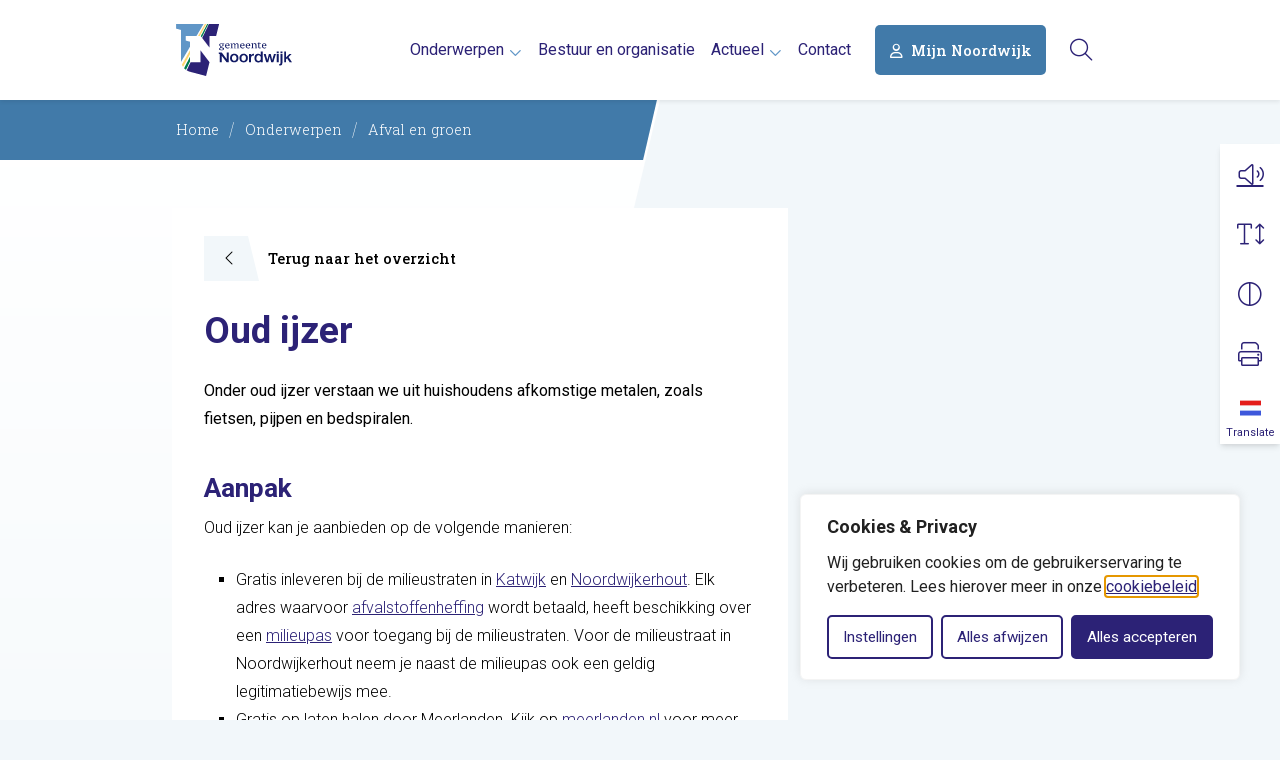

--- FILE ---
content_type: text/html; charset=UTF-8
request_url: https://www.noordwijk.nl/onderwerp/afval-en-groen/afvalsoorten/oud-ijzer/
body_size: 28465
content:
<!DOCTYPE html>
<html lang="nl-NL">

<head>
	<meta charset="utf-8">
<script type="text/javascript">
/* <![CDATA[ */
var gform;gform||(document.addEventListener("gform_main_scripts_loaded",function(){gform.scriptsLoaded=!0}),document.addEventListener("gform/theme/scripts_loaded",function(){gform.themeScriptsLoaded=!0}),window.addEventListener("DOMContentLoaded",function(){gform.domLoaded=!0}),gform={domLoaded:!1,scriptsLoaded:!1,themeScriptsLoaded:!1,isFormEditor:()=>"function"==typeof InitializeEditor,callIfLoaded:function(o){return!(!gform.domLoaded||!gform.scriptsLoaded||!gform.themeScriptsLoaded&&!gform.isFormEditor()||(gform.isFormEditor()&&console.warn("The use of gform.initializeOnLoaded() is deprecated in the form editor context and will be removed in Gravity Forms 3.1."),o(),0))},initializeOnLoaded:function(o){gform.callIfLoaded(o)||(document.addEventListener("gform_main_scripts_loaded",()=>{gform.scriptsLoaded=!0,gform.callIfLoaded(o)}),document.addEventListener("gform/theme/scripts_loaded",()=>{gform.themeScriptsLoaded=!0,gform.callIfLoaded(o)}),window.addEventListener("DOMContentLoaded",()=>{gform.domLoaded=!0,gform.callIfLoaded(o)}))},hooks:{action:{},filter:{}},addAction:function(o,r,e,t){gform.addHook("action",o,r,e,t)},addFilter:function(o,r,e,t){gform.addHook("filter",o,r,e,t)},doAction:function(o){gform.doHook("action",o,arguments)},applyFilters:function(o){return gform.doHook("filter",o,arguments)},removeAction:function(o,r){gform.removeHook("action",o,r)},removeFilter:function(o,r,e){gform.removeHook("filter",o,r,e)},addHook:function(o,r,e,t,n){null==gform.hooks[o][r]&&(gform.hooks[o][r]=[]);var d=gform.hooks[o][r];null==n&&(n=r+"_"+d.length),gform.hooks[o][r].push({tag:n,callable:e,priority:t=null==t?10:t})},doHook:function(r,o,e){var t;if(e=Array.prototype.slice.call(e,1),null!=gform.hooks[r][o]&&((o=gform.hooks[r][o]).sort(function(o,r){return o.priority-r.priority}),o.forEach(function(o){"function"!=typeof(t=o.callable)&&(t=window[t]),"action"==r?t.apply(null,e):e[0]=t.apply(null,e)})),"filter"==r)return e[0]},removeHook:function(o,r,t,n){var e;null!=gform.hooks[o][r]&&(e=(e=gform.hooks[o][r]).filter(function(o,r,e){return!!(null!=n&&n!=o.tag||null!=t&&t!=o.priority)}),gform.hooks[o][r]=e)}});
/* ]]> */
</script>

	<meta name="viewport" content="width=device-width, initial-scale=1, shrink-to-fit=no">
	<link rel="manifest" href="https://www.noordwijk.nl/manifest.webmanifest">
	<meta name="theme-color" content="#f2f7fa" />
	<link rel="profile" href="http://gmpg.org/xfn/11"> <title>Oud ijzer - Gemeente Noordwijk</title>
	<style>img:is([sizes="auto" i], [sizes^="auto," i]) { contain-intrinsic-size: 3000px 1500px }</style>
	<link rel="alternate" type="application/rss+xml" title="Gemeente Noordwijk &raquo; Feed" href="https://www.noordwijk.nl/feed/">
<meta name="robots" content="index, follow, max-snippet:-1, max-image-preview:large, max-video-preview:-1">
<link rel="canonical" href="https://www.noordwijk.nl/onderwerp/afval-en-groen/afvalsoorten/oud-ijzer/">
<meta property="og:url" content="https://www.noordwijk.nl/onderwerp/afval-en-groen/afvalsoorten/oud-ijzer">
<meta property="og:site_name" content="Gemeente Noordwijk">
<meta property="og:locale" content="nl_NL">
<meta property="og:image" content="https://www.noordwijk.nl/wp-content/uploads/2023/04/og-image.png">
<meta property="og:image:secure_url" content="https://www.noordwijk.nl/wp-content/uploads/2023/04/og-image.png">
<meta property="og:image:width" content="1640">
<meta property="og:image:height" content="856">
<meta name="twitter:card" content="summary_large_image">
<meta name="twitter:image" content="https://www.noordwijk.nl/wp-content/uploads/2023/04/og-image.png">
<link rel='dns-prefetch' href='//meldingen.hollandsmiddenveilig.nl' />
<link rel='dns-prefetch' href='//www.google.com' />
<link rel='stylesheet' id='gform_basic-css' href='https://www.noordwijk.nl/wp-content/plugins/gravityforms/assets/css/dist/basic.min.css?ver=2.9.18.1' type='text/css' media='all' />
<link rel='stylesheet' id='gform_theme_components-css' href='https://www.noordwijk.nl/wp-content/plugins/gravityforms/assets/css/dist/theme-components.min.css?ver=2.9.18.1' type='text/css' media='all' />
<link rel='stylesheet' id='gform_theme-css' href='https://www.noordwijk.nl/wp-content/plugins/gravityforms/assets/css/dist/theme.min.css?ver=2.9.18.1' type='text/css' media='all' />
<link rel='stylesheet' id='wp-block-library-css' href='https://www.noordwijk.nl/wp-includes/css/dist/block-library/style.min.css' type='text/css' media='all' />
<style id='wpseopress-local-business-style-inline-css' type='text/css'>
span.wp-block-wpseopress-local-business-field{margin-right:8px}

</style>
<style id='wpseopress-table-of-contents-style-inline-css' type='text/css'>
.wp-block-wpseopress-table-of-contents li.active>a{font-weight:bold}

</style>
<link rel='stylesheet' id='yard-blocks-core-css-css' href='https://www.noordwijk.nl/wp-content/plugins/yard-blocks/build/yard-blocks-core.css' type='text/css' media='all' />
<style id='global-styles-inline-css' type='text/css'>
:root{--wp--preset--aspect-ratio--square: 1;--wp--preset--aspect-ratio--4-3: 4/3;--wp--preset--aspect-ratio--3-4: 3/4;--wp--preset--aspect-ratio--3-2: 3/2;--wp--preset--aspect-ratio--2-3: 2/3;--wp--preset--aspect-ratio--16-9: 16/9;--wp--preset--aspect-ratio--9-16: 9/16;--wp--preset--color--black: #000;--wp--preset--color--cyan-bluish-gray: #abb8c3;--wp--preset--color--white: #FFF;--wp--preset--color--pale-pink: #f78da7;--wp--preset--color--vivid-red: #cf2e2e;--wp--preset--color--luminous-vivid-orange: #ff6900;--wp--preset--color--luminous-vivid-amber: #fcb900;--wp--preset--color--light-green-cyan: #7bdcb5;--wp--preset--color--vivid-green-cyan: #00d084;--wp--preset--color--pale-cyan-blue: #8ed1fc;--wp--preset--color--vivid-cyan-blue: #0693e3;--wp--preset--color--vivid-purple: #9b51e0;--wp--preset--color--primary: var(--color-palette-primary);--wp--preset--color--secondary: var(--color-palette-secondary);--wp--preset--color--primary-light: var(--color-palette-primary-light);--wp--preset--gradient--vivid-cyan-blue-to-vivid-purple: linear-gradient(135deg,rgba(6,147,227,1) 0%,rgb(155,81,224) 100%);--wp--preset--gradient--light-green-cyan-to-vivid-green-cyan: linear-gradient(135deg,rgb(122,220,180) 0%,rgb(0,208,130) 100%);--wp--preset--gradient--luminous-vivid-amber-to-luminous-vivid-orange: linear-gradient(135deg,rgba(252,185,0,1) 0%,rgba(255,105,0,1) 100%);--wp--preset--gradient--luminous-vivid-orange-to-vivid-red: linear-gradient(135deg,rgba(255,105,0,1) 0%,rgb(207,46,46) 100%);--wp--preset--gradient--very-light-gray-to-cyan-bluish-gray: linear-gradient(135deg,rgb(238,238,238) 0%,rgb(169,184,195) 100%);--wp--preset--gradient--cool-to-warm-spectrum: linear-gradient(135deg,rgb(74,234,220) 0%,rgb(151,120,209) 20%,rgb(207,42,186) 40%,rgb(238,44,130) 60%,rgb(251,105,98) 80%,rgb(254,248,76) 100%);--wp--preset--gradient--blush-light-purple: linear-gradient(135deg,rgb(255,206,236) 0%,rgb(152,150,240) 100%);--wp--preset--gradient--blush-bordeaux: linear-gradient(135deg,rgb(254,205,165) 0%,rgb(254,45,45) 50%,rgb(107,0,62) 100%);--wp--preset--gradient--luminous-dusk: linear-gradient(135deg,rgb(255,203,112) 0%,rgb(199,81,192) 50%,rgb(65,88,208) 100%);--wp--preset--gradient--pale-ocean: linear-gradient(135deg,rgb(255,245,203) 0%,rgb(182,227,212) 50%,rgb(51,167,181) 100%);--wp--preset--gradient--electric-grass: linear-gradient(135deg,rgb(202,248,128) 0%,rgb(113,206,126) 100%);--wp--preset--gradient--midnight: linear-gradient(135deg,rgb(2,3,129) 0%,rgb(40,116,252) 100%);--wp--preset--font-size--small: 13px;--wp--preset--font-size--medium: 20px;--wp--preset--font-size--large: 36px;--wp--preset--font-size--x-large: 42px;--wp--preset--spacing--20: 0.44rem;--wp--preset--spacing--30: 0.67rem;--wp--preset--spacing--40: 1rem;--wp--preset--spacing--50: 1.5rem;--wp--preset--spacing--60: 2.25rem;--wp--preset--spacing--70: 3.38rem;--wp--preset--spacing--80: 5.06rem;--wp--preset--shadow--natural: 6px 6px 9px rgba(0, 0, 0, 0.2);--wp--preset--shadow--deep: 12px 12px 50px rgba(0, 0, 0, 0.4);--wp--preset--shadow--sharp: 6px 6px 0px rgba(0, 0, 0, 0.2);--wp--preset--shadow--outlined: 6px 6px 0px -3px rgba(255, 255, 255, 1), 6px 6px rgba(0, 0, 0, 1);--wp--preset--shadow--crisp: 6px 6px 0px rgba(0, 0, 0, 1);}.wp-block-button .wp-block-button__link{--wp--preset--color--primary: var(--color-palette-primary);--wp--preset--color--secondary: var(--color-palette-secondary);--wp--preset--color--white: #FFF;}p{--wp--preset--font-size--small: var(--typography-font-size-small);--wp--preset--font-size--medium: var(--typography-font-size-medium);--wp--preset--font-size--lead: var(--typography-font-size-lead);}:root { --wp--style--global--content-size: var(--layout-content-size);--wp--style--global--wide-size: var(--layout-wide-size); }:where(body) { margin: 0; }.wp-site-blocks > .alignleft { float: left; margin-right: 2em; }.wp-site-blocks > .alignright { float: right; margin-left: 2em; }.wp-site-blocks > .aligncenter { justify-content: center; margin-left: auto; margin-right: auto; }:where(.is-layout-flex){gap: 0.5em;}:where(.is-layout-grid){gap: 0.5em;}.is-layout-flow > .alignleft{float: left;margin-inline-start: 0;margin-inline-end: 2em;}.is-layout-flow > .alignright{float: right;margin-inline-start: 2em;margin-inline-end: 0;}.is-layout-flow > .aligncenter{margin-left: auto !important;margin-right: auto !important;}.is-layout-constrained > .alignleft{float: left;margin-inline-start: 0;margin-inline-end: 2em;}.is-layout-constrained > .alignright{float: right;margin-inline-start: 2em;margin-inline-end: 0;}.is-layout-constrained > .aligncenter{margin-left: auto !important;margin-right: auto !important;}.is-layout-constrained > :where(:not(.alignleft):not(.alignright):not(.alignfull)){max-width: var(--wp--style--global--content-size);margin-left: auto !important;margin-right: auto !important;}.is-layout-constrained > .alignwide{max-width: var(--wp--style--global--wide-size);}body .is-layout-flex{display: flex;}.is-layout-flex{flex-wrap: wrap;align-items: center;}.is-layout-flex > :is(*, div){margin: 0;}body .is-layout-grid{display: grid;}.is-layout-grid > :is(*, div){margin: 0;}body{padding-top: 0px;padding-right: 0px;padding-bottom: 0px;padding-left: 0px;}a:where(:not(.wp-element-button)){text-decoration: underline;}.has-black-color{color: var(--wp--preset--color--black) !important;}.has-cyan-bluish-gray-color{color: var(--wp--preset--color--cyan-bluish-gray) !important;}.has-white-color{color: var(--wp--preset--color--white) !important;}.has-pale-pink-color{color: var(--wp--preset--color--pale-pink) !important;}.has-vivid-red-color{color: var(--wp--preset--color--vivid-red) !important;}.has-luminous-vivid-orange-color{color: var(--wp--preset--color--luminous-vivid-orange) !important;}.has-luminous-vivid-amber-color{color: var(--wp--preset--color--luminous-vivid-amber) !important;}.has-light-green-cyan-color{color: var(--wp--preset--color--light-green-cyan) !important;}.has-vivid-green-cyan-color{color: var(--wp--preset--color--vivid-green-cyan) !important;}.has-pale-cyan-blue-color{color: var(--wp--preset--color--pale-cyan-blue) !important;}.has-vivid-cyan-blue-color{color: var(--wp--preset--color--vivid-cyan-blue) !important;}.has-vivid-purple-color{color: var(--wp--preset--color--vivid-purple) !important;}.has-primary-color{color: var(--wp--preset--color--primary) !important;}.has-secondary-color{color: var(--wp--preset--color--secondary) !important;}.has-primary-light-color{color: var(--wp--preset--color--primary-light) !important;}.has-black-background-color{background-color: var(--wp--preset--color--black) !important;}.has-cyan-bluish-gray-background-color{background-color: var(--wp--preset--color--cyan-bluish-gray) !important;}.has-white-background-color{background-color: var(--wp--preset--color--white) !important;}.has-pale-pink-background-color{background-color: var(--wp--preset--color--pale-pink) !important;}.has-vivid-red-background-color{background-color: var(--wp--preset--color--vivid-red) !important;}.has-luminous-vivid-orange-background-color{background-color: var(--wp--preset--color--luminous-vivid-orange) !important;}.has-luminous-vivid-amber-background-color{background-color: var(--wp--preset--color--luminous-vivid-amber) !important;}.has-light-green-cyan-background-color{background-color: var(--wp--preset--color--light-green-cyan) !important;}.has-vivid-green-cyan-background-color{background-color: var(--wp--preset--color--vivid-green-cyan) !important;}.has-pale-cyan-blue-background-color{background-color: var(--wp--preset--color--pale-cyan-blue) !important;}.has-vivid-cyan-blue-background-color{background-color: var(--wp--preset--color--vivid-cyan-blue) !important;}.has-vivid-purple-background-color{background-color: var(--wp--preset--color--vivid-purple) !important;}.has-primary-background-color{background-color: var(--wp--preset--color--primary) !important;}.has-secondary-background-color{background-color: var(--wp--preset--color--secondary) !important;}.has-primary-light-background-color{background-color: var(--wp--preset--color--primary-light) !important;}.has-black-border-color{border-color: var(--wp--preset--color--black) !important;}.has-cyan-bluish-gray-border-color{border-color: var(--wp--preset--color--cyan-bluish-gray) !important;}.has-white-border-color{border-color: var(--wp--preset--color--white) !important;}.has-pale-pink-border-color{border-color: var(--wp--preset--color--pale-pink) !important;}.has-vivid-red-border-color{border-color: var(--wp--preset--color--vivid-red) !important;}.has-luminous-vivid-orange-border-color{border-color: var(--wp--preset--color--luminous-vivid-orange) !important;}.has-luminous-vivid-amber-border-color{border-color: var(--wp--preset--color--luminous-vivid-amber) !important;}.has-light-green-cyan-border-color{border-color: var(--wp--preset--color--light-green-cyan) !important;}.has-vivid-green-cyan-border-color{border-color: var(--wp--preset--color--vivid-green-cyan) !important;}.has-pale-cyan-blue-border-color{border-color: var(--wp--preset--color--pale-cyan-blue) !important;}.has-vivid-cyan-blue-border-color{border-color: var(--wp--preset--color--vivid-cyan-blue) !important;}.has-vivid-purple-border-color{border-color: var(--wp--preset--color--vivid-purple) !important;}.has-primary-border-color{border-color: var(--wp--preset--color--primary) !important;}.has-secondary-border-color{border-color: var(--wp--preset--color--secondary) !important;}.has-primary-light-border-color{border-color: var(--wp--preset--color--primary-light) !important;}.has-vivid-cyan-blue-to-vivid-purple-gradient-background{background: var(--wp--preset--gradient--vivid-cyan-blue-to-vivid-purple) !important;}.has-light-green-cyan-to-vivid-green-cyan-gradient-background{background: var(--wp--preset--gradient--light-green-cyan-to-vivid-green-cyan) !important;}.has-luminous-vivid-amber-to-luminous-vivid-orange-gradient-background{background: var(--wp--preset--gradient--luminous-vivid-amber-to-luminous-vivid-orange) !important;}.has-luminous-vivid-orange-to-vivid-red-gradient-background{background: var(--wp--preset--gradient--luminous-vivid-orange-to-vivid-red) !important;}.has-very-light-gray-to-cyan-bluish-gray-gradient-background{background: var(--wp--preset--gradient--very-light-gray-to-cyan-bluish-gray) !important;}.has-cool-to-warm-spectrum-gradient-background{background: var(--wp--preset--gradient--cool-to-warm-spectrum) !important;}.has-blush-light-purple-gradient-background{background: var(--wp--preset--gradient--blush-light-purple) !important;}.has-blush-bordeaux-gradient-background{background: var(--wp--preset--gradient--blush-bordeaux) !important;}.has-luminous-dusk-gradient-background{background: var(--wp--preset--gradient--luminous-dusk) !important;}.has-pale-ocean-gradient-background{background: var(--wp--preset--gradient--pale-ocean) !important;}.has-electric-grass-gradient-background{background: var(--wp--preset--gradient--electric-grass) !important;}.has-midnight-gradient-background{background: var(--wp--preset--gradient--midnight) !important;}.has-small-font-size{font-size: var(--wp--preset--font-size--small) !important;}.has-medium-font-size{font-size: var(--wp--preset--font-size--medium) !important;}.has-large-font-size{font-size: var(--wp--preset--font-size--large) !important;}.has-x-large-font-size{font-size: var(--wp--preset--font-size--x-large) !important;}.wp-block-button .wp-block-button__link.has-primary-color{color: var(--wp--preset--color--primary) !important;}.wp-block-button .wp-block-button__link.has-secondary-color{color: var(--wp--preset--color--secondary) !important;}.wp-block-button .wp-block-button__link.has-white-color{color: var(--wp--preset--color--white) !important;}.wp-block-button .wp-block-button__link.has-primary-background-color{background-color: var(--wp--preset--color--primary) !important;}.wp-block-button .wp-block-button__link.has-secondary-background-color{background-color: var(--wp--preset--color--secondary) !important;}.wp-block-button .wp-block-button__link.has-white-background-color{background-color: var(--wp--preset--color--white) !important;}.wp-block-button .wp-block-button__link.has-primary-border-color{border-color: var(--wp--preset--color--primary) !important;}.wp-block-button .wp-block-button__link.has-secondary-border-color{border-color: var(--wp--preset--color--secondary) !important;}.wp-block-button .wp-block-button__link.has-white-border-color{border-color: var(--wp--preset--color--white) !important;}p.has-small-font-size{font-size: var(--wp--preset--font-size--small) !important;}p.has-medium-font-size{font-size: var(--wp--preset--font-size--medium) !important;}p.has-lead-font-size{font-size: var(--wp--preset--font-size--lead) !important;}
:where(.wp-block-post-template.is-layout-flex){gap: 1.25em;}:where(.wp-block-post-template.is-layout-grid){gap: 1.25em;}
:where(.wp-block-columns.is-layout-flex){gap: 2em;}:where(.wp-block-columns.is-layout-grid){gap: 2em;}
:root :where(.wp-block-pullquote){font-size: 1.5em;line-height: 1.6;}
</style>
<script type="text/javascript" src="https://www.noordwijk.nl/wp-includes/js/jquery/jquery.min.js" id="jquery-js"></script>
<script type="text/javascript" defer='defer' src="https://www.noordwijk.nl/wp-content/plugins/gravityforms/js/jquery.json.min.js?ver=2.9.18.1" id="gform_json-js"></script>
<script type="text/javascript" id="gform_gravityforms-js-extra">
/* <![CDATA[ */
var gf_global = {"gf_currency_config":{"name":"Euro","symbol_left":"","symbol_right":"&#8364;","symbol_padding":" ","thousand_separator":".","decimal_separator":",","decimals":2,"code":"EUR"},"base_url":"https:\/\/www.noordwijk.nl\/wp-content\/plugins\/gravityforms","number_formats":[],"spinnerUrl":"https:\/\/www.noordwijk.nl\/wp-content\/plugins\/gravityforms\/images\/spinner.svg","version_hash":"66197a28746e9587b13ecf798feb1b76","strings":{"newRowAdded":"Nieuwe rij toegevoegd.","rowRemoved":"Rij verwijderd","formSaved":"Het formulier is opgeslagen. De inhoud bevat de link om terug te keren en het formulier in te vullen."}};
var gform_i18n = {"datepicker":{"days":{"monday":"Ma","tuesday":"Di","wednesday":"Wo","thursday":"Do","friday":"Vr","saturday":"Za","sunday":"Zo"},"months":{"january":"Januari","february":"Februari","march":"Maart","april":"April","may":"Mei","june":"Juni","july":"Juli","august":"Augustus","september":"September","october":"Oktober","november":"November","december":"December"},"firstDay":1,"iconText":"Selecteer een datum"}};
var gf_legacy_multi = {"3":""};
var gform_gravityforms = {"strings":{"invalid_file_extension":"Dit bestandstype is niet toegestaan. Moet \u00e9\u00e9n van de volgende zijn:","delete_file":"Dit bestand verwijderen","in_progress":"in behandeling","file_exceeds_limit":"Bestand overschrijdt limiet bestandsgrootte","illegal_extension":"Dit type bestand is niet toegestaan.","max_reached":"Maximale aantal bestanden bereikt","unknown_error":"Er was een probleem bij het opslaan van het bestand op de server","currently_uploading":"Wacht tot het uploaden is voltooid","cancel":"Annuleren","cancel_upload":"Deze upload annuleren","cancelled":"Geannuleerd"},"vars":{"images_url":"https:\/\/www.noordwijk.nl\/wp-content\/plugins\/gravityforms\/images"}};
/* ]]> */
</script>
<script type="text/javascript" defer='defer' src="https://www.noordwijk.nl/wp-content/plugins/gravityforms/js/gravityforms.min.js?ver=2.9.18.1" id="gform_gravityforms-js"></script>
<script type="text/javascript" id="gform_conditional_logic-js-extra">
/* <![CDATA[ */
var gf_legacy = {"is_legacy":""};
/* ]]> */
</script>
<script type="text/javascript" defer='defer' src="https://www.noordwijk.nl/wp-content/plugins/gravityforms/js/conditional_logic.min.js?ver=2.9.18.1" id="gform_conditional_logic-js"></script>
<script type="text/javascript" defer='defer' src="https://www.noordwijk.nl/wp-content/plugins/gravityforms/assets/js/dist/utils.min.js?ver=380b7a5ec0757c78876bc8a59488f2f3" id="gform_gravityforms_utils-js"></script>
<script type="text/javascript" id="cookie-law-info-js-extra">
/* <![CDATA[ */
var _ckyConfig = {"_ipData":[],"_assetsURL":"https:\/\/www.noordwijk.nl\/wp-content\/plugins\/cookie-law-info\/lite\/frontend\/images\/","_publicURL":"https:\/\/www.noordwijk.nl","_expiry":"365","_categories":[{"name":"Noodzakelijk","slug":"necessary","isNecessary":true,"ccpaDoNotSell":true,"cookies":[{"cookieID":"PHPSESSID","domain":"demo-fusion.accept02.yard.nl","provider":""},{"cookieID":"JSESSIONID","domain":"demo-fusion.accept02.yard.nl","provider":""},{"cookieID":"cookieyes-consent","domain":"demo-fusion.accept02.yard.nl","provider":""}],"active":true,"defaultConsent":{"gdpr":true,"ccpa":true}},{"name":"Functioneel ","slug":"functional","isNecessary":false,"ccpaDoNotSell":true,"cookies":[],"active":true,"defaultConsent":{"gdpr":false,"ccpa":false}},{"name":"Analytisch","slug":"analytics","isNecessary":false,"ccpaDoNotSell":true,"cookies":[{"cookieID":"_pk_id","domain":"demo-fusion.accept02.yard.nl","provider":""},{"cookieID":"_pk_ses","domain":"demo-fusion.accept02.yard.nl","provider":""},{"cookieID":"CONSENT","domain":".google.com","provider":"youtube.com"},{"cookieID":"_gat_gtag_[property_id]","domain":"googletagmanager.com","provider":"googletagmanager.com"},{"cookieID":"_fbp","domain":"noordwijk.nl","provider":"connect.facebook.net"}],"active":true,"defaultConsent":{"gdpr":false,"ccpa":false}},{"name":"Prestaties","slug":"performance","isNecessary":false,"ccpaDoNotSell":true,"cookies":[],"active":true,"defaultConsent":{"gdpr":false,"ccpa":false}},{"name":"Marketing","slug":"advertisement","isNecessary":false,"ccpaDoNotSell":true,"cookies":[{"cookieID":"yt-remote-device-id","domain":"youtube-nocookie.com","provider":"youtube-nocookie.com"},{"cookieID":"yt.innertube::requests","domain":"youtube-nocookie.com","provider":"youtube-nocookie.com"},{"cookieID":"vuid","domain":"vimeo.com","provider":"vimeo.com"},{"cookieID":"yt.innertube::nextId","domain":"youtube-nocookie.com","provider":"youtube-nocookie.com"},{"cookieID":"yt-remote-connected-devices","domain":"youtube-nocookie.com","provider":"youtube-nocookie.com"}],"active":true,"defaultConsent":{"gdpr":false,"ccpa":false}}],"_activeLaw":"gdpr","_rootDomain":"","_block":"1","_showBanner":"1","_bannerConfig":{"settings":{"type":"box","preferenceCenterType":"popup","position":"bottom-right","applicableLaw":"gdpr"},"behaviours":{"reloadBannerOnAccept":false,"loadAnalyticsByDefault":false,"animations":{"onLoad":"animate","onHide":"sticky"}},"config":{"revisitConsent":{"status":true,"tag":"revisit-consent","position":"bottom-right","meta":{"url":"#"},"styles":{"background-color":"#2c2276"},"elements":{"title":{"type":"text","tag":"revisit-consent-title","status":true,"styles":{"color":"#0056a7"}}}},"preferenceCenter":{"toggle":{"status":true,"tag":"detail-category-toggle","type":"toggle","states":{"active":{"styles":{"background-color":"#1863DC"}},"inactive":{"styles":{"background-color":"#D0D5D2"}}}}},"categoryPreview":{"status":false,"toggle":{"status":true,"tag":"detail-category-preview-toggle","type":"toggle","states":{"active":{"styles":{"background-color":"#1863DC"}},"inactive":{"styles":{"background-color":"#D0D5D2"}}}}},"videoPlaceholder":{"status":true,"styles":{"background-color":"#2c2276","border-color":"#2c2276","color":"#ffffff"}},"readMore":{"status":false,"tag":"readmore-button","type":"link","meta":{"noFollow":true,"newTab":true},"styles":{"color":"#2c2276","background-color":"transparent","border-color":"transparent"}},"auditTable":{"status":true},"optOption":{"status":true,"toggle":{"status":true,"tag":"optout-option-toggle","type":"toggle","states":{"active":{"styles":{"background-color":"#1863dc"}},"inactive":{"styles":{"background-color":"#FFFFFF"}}}}}}},"_version":"3.3.5","_logConsent":"1","_tags":[{"tag":"accept-button","styles":{"color":"#FFFFFF","background-color":"#2c2276","border-color":"#2c2276"}},{"tag":"reject-button","styles":{"color":"#2c2276","background-color":"transparent","border-color":"#2c2276"}},{"tag":"settings-button","styles":{"color":"#2c2276","background-color":"transparent","border-color":"#2c2276"}},{"tag":"readmore-button","styles":{"color":"#2c2276","background-color":"transparent","border-color":"transparent"}},{"tag":"donotsell-button","styles":{"color":"#1863DC","background-color":"transparent","border-color":"transparent"}},{"tag":"accept-button","styles":{"color":"#FFFFFF","background-color":"#2c2276","border-color":"#2c2276"}},{"tag":"revisit-consent","styles":{"background-color":"#2c2276"}}],"_shortCodes":[{"key":"cky_readmore","content":"<a href=\"\/privacy\" class=\"cky-policy\" aria-label=\"Lees meer\" target=\"_blank\" rel=\"noopener\" data-cky-tag=\"readmore-button\">Lees meer<\/a>","tag":"readmore-button","status":false,"attributes":{"rel":"nofollow","target":"_blank"}},{"key":"cky_show_desc","content":"<button class=\"cky-show-desc-btn\" data-cky-tag=\"show-desc-button\" aria-label=\"Toon meer\">Toon meer<\/button>","tag":"show-desc-button","status":true,"attributes":[]},{"key":"cky_hide_desc","content":"<button class=\"cky-show-desc-btn\" data-cky-tag=\"hide-desc-button\" aria-label=\"Toon minder\">Toon minder<\/button>","tag":"hide-desc-button","status":true,"attributes":[]},{"key":"cky_category_toggle_label","content":"[cky_{{status}}_category_label] [cky_preference_{{category_slug}}_title]","tag":"","status":true,"attributes":[]},{"key":"cky_enable_category_label","content":"Enable","tag":"","status":true,"attributes":[]},{"key":"cky_disable_category_label","content":"Disable","tag":"","status":true,"attributes":[]},{"key":"cky_video_placeholder","content":"<div class=\"video-placeholder-normal\" data-cky-tag=\"video-placeholder\" id=\"[UNIQUEID]\"><p class=\"video-placeholder-text-normal\" data-cky-tag=\"placeholder-title\">Accepteer de cookies om de video te bekijken<\/p><\/div>","tag":"","status":true,"attributes":[]},{"key":"cky_enable_optout_label","content":"Enable","tag":"","status":true,"attributes":[]},{"key":"cky_disable_optout_label","content":"Disable","tag":"","status":true,"attributes":[]},{"key":"cky_optout_toggle_label","content":"[cky_{{status}}_optout_label] [cky_optout_option_title]","tag":"","status":true,"attributes":[]},{"key":"cky_optout_option_title","content":"Do Not Sell or Share My Personal Information","tag":"","status":true,"attributes":[]},{"key":"cky_optout_close_label","content":"Close","tag":"","status":true,"attributes":[]},{"key":"cky_preference_close_label","content":"Close","tag":"","status":true,"attributes":[]}],"_rtl":"","_language":"nl","_providersToBlock":[{"re":"youtube.com","categories":["analytics"]},{"re":"googletagmanager.com","categories":["analytics"]},{"re":"connect.facebook.net","categories":["analytics"]},{"re":"youtube-nocookie.com","categories":["advertisement"]},{"re":"vimeo.com","categories":["advertisement"]}]};
var _ckyStyles = {"css":".cky-overlay{background: #000000; opacity: 0.4; position: fixed; top: 0; left: 0; width: 100%; height: 100%; z-index: 99999999;}.cky-hide{display: none;}.cky-btn-revisit-wrapper{display: flex; align-items: center; justify-content: center; background: #0056a7; width: 45px; height: 45px; border-radius: 50%; position: fixed; z-index: 999999; cursor: pointer;}.cky-revisit-bottom-left{bottom: 15px; left: 15px;}.cky-revisit-bottom-right{bottom: 15px; right: 15px;}.cky-btn-revisit-wrapper .cky-btn-revisit{display: flex; align-items: center; justify-content: center; background: none; border: none; cursor: pointer; position: relative; margin: 0; padding: 0;}.cky-btn-revisit-wrapper .cky-btn-revisit img{max-width: fit-content; margin: 0; height: 30px; width: 30px;}.cky-revisit-bottom-left:hover::before{content: attr(data-tooltip); position: absolute; background: #4e4b66; color: #ffffff; left: calc(100% + 7px); font-size: 12px; line-height: 16px; width: max-content; padding: 4px 8px; border-radius: 4px;}.cky-revisit-bottom-left:hover::after{position: absolute; content: \"\"; border: 5px solid transparent; left: calc(100% + 2px); border-left-width: 0; border-right-color: #4e4b66;}.cky-revisit-bottom-right:hover::before{content: attr(data-tooltip); position: absolute; background: #4e4b66; color: #ffffff; right: calc(100% + 7px); font-size: 12px; line-height: 16px; width: max-content; padding: 4px 8px; border-radius: 4px;}.cky-revisit-bottom-right:hover::after{position: absolute; content: \"\"; border: 5px solid transparent; right: calc(100% + 2px); border-right-width: 0; border-left-color: #4e4b66;}.cky-revisit-hide{display: none;}.cky-consent-container{position: fixed; width: 440px; box-sizing: border-box; z-index: 9999999; border-radius: 6px;}.cky-consent-container .cky-consent-bar{background: #ffffff; border: 1px solid; padding: 20px 26px; box-shadow: 0 -1px 10px 0 #acabab4d; border-radius: 6px;}.cky-box-bottom-left{bottom: 40px; left: 40px;}.cky-box-bottom-right{bottom: 40px; right: 40px;}.cky-box-top-left{top: 40px; left: 40px;}.cky-box-top-right{top: 40px; right: 40px;}.cky-custom-brand-logo-wrapper .cky-custom-brand-logo{width: 100px; height: auto; margin: 0 0 12px 0;}.cky-notice .cky-title{color: #212121; font-weight: 700; font-size: 18px; line-height: 24px; margin: 0 0 12px 0;}.cky-notice-des *,.cky-preference-content-wrapper *,.cky-accordion-header-des *,.cky-gpc-wrapper .cky-gpc-desc *{font-size: 14px;}.cky-notice-des{color: #212121; font-size: 14px; line-height: 24px; font-weight: 400;}.cky-notice-des img{height: 25px; width: 25px;}.cky-consent-bar .cky-notice-des p,.cky-gpc-wrapper .cky-gpc-desc p,.cky-preference-body-wrapper .cky-preference-content-wrapper p,.cky-accordion-header-wrapper .cky-accordion-header-des p,.cky-cookie-des-table li div:last-child p{color: inherit; margin-top: 0; overflow-wrap: break-word;}.cky-notice-des P:last-child,.cky-preference-content-wrapper p:last-child,.cky-cookie-des-table li div:last-child p:last-child,.cky-gpc-wrapper .cky-gpc-desc p:last-child{margin-bottom: 0;}.cky-notice-des a.cky-policy,.cky-notice-des button.cky-policy{font-size: 14px; color: #1863dc; white-space: nowrap; cursor: pointer; background: transparent; border: 1px solid; text-decoration: underline;}.cky-notice-des button.cky-policy{padding: 0;}.cky-notice-des a.cky-policy:focus-visible,.cky-notice-des button.cky-policy:focus-visible,.cky-preference-content-wrapper .cky-show-desc-btn:focus-visible,.cky-accordion-header .cky-accordion-btn:focus-visible,.cky-preference-header .cky-btn-close:focus-visible,.cky-switch input[type=\"checkbox\"]:focus-visible,.cky-footer-wrapper a:focus-visible,.cky-btn:focus-visible{outline: 2px solid #1863dc; outline-offset: 2px;}.cky-btn:focus:not(:focus-visible),.cky-accordion-header .cky-accordion-btn:focus:not(:focus-visible),.cky-preference-content-wrapper .cky-show-desc-btn:focus:not(:focus-visible),.cky-btn-revisit-wrapper .cky-btn-revisit:focus:not(:focus-visible),.cky-preference-header .cky-btn-close:focus:not(:focus-visible),.cky-consent-bar .cky-banner-btn-close:focus:not(:focus-visible){outline: 0;}button.cky-show-desc-btn:not(:hover):not(:active){color: #1863dc; background: transparent;}button.cky-accordion-btn:not(:hover):not(:active),button.cky-banner-btn-close:not(:hover):not(:active),button.cky-btn-revisit:not(:hover):not(:active),button.cky-btn-close:not(:hover):not(:active){background: transparent;}.cky-consent-bar button:hover,.cky-modal.cky-modal-open button:hover,.cky-consent-bar button:focus,.cky-modal.cky-modal-open button:focus{text-decoration: none;}.cky-notice-btn-wrapper{display: flex; justify-content: flex-start; align-items: center; flex-wrap: wrap; margin-top: 16px;}.cky-notice-btn-wrapper .cky-btn{text-shadow: none; box-shadow: none;}.cky-btn{flex: auto; max-width: 100%; font-size: 14px; font-family: inherit; line-height: 24px; padding: 8px; font-weight: 500; margin: 0 8px 0 0; border-radius: 2px; cursor: pointer; text-align: center; text-transform: none; min-height: 0;}.cky-btn:hover{opacity: 0.8;}.cky-btn-customize{color: #1863dc; background: transparent; border: 2px solid #1863dc;}.cky-btn-reject{color: #1863dc; background: transparent; border: 2px solid #1863dc;}.cky-btn-accept{background: #1863dc; color: #ffffff; border: 2px solid #1863dc;}.cky-btn:last-child{margin-right: 0;}@media (max-width: 576px){.cky-box-bottom-left{bottom: 0; left: 0;}.cky-box-bottom-right{bottom: 0; right: 0;}.cky-box-top-left{top: 0; left: 0;}.cky-box-top-right{top: 0; right: 0;}}@media (max-width: 440px){.cky-box-bottom-left, .cky-box-bottom-right, .cky-box-top-left, .cky-box-top-right{width: 100%; max-width: 100%;}.cky-consent-container .cky-consent-bar{padding: 20px 0;}.cky-custom-brand-logo-wrapper, .cky-notice .cky-title, .cky-notice-des, .cky-notice-btn-wrapper{padding: 0 24px;}.cky-notice-des{max-height: 40vh; overflow-y: scroll;}.cky-notice-btn-wrapper{flex-direction: column; margin-top: 0;}.cky-btn{width: 100%; margin: 10px 0 0 0;}.cky-notice-btn-wrapper .cky-btn-customize{order: 2;}.cky-notice-btn-wrapper .cky-btn-reject{order: 3;}.cky-notice-btn-wrapper .cky-btn-accept{order: 1; margin-top: 16px;}}@media (max-width: 352px){.cky-notice .cky-title{font-size: 16px;}.cky-notice-des *{font-size: 12px;}.cky-notice-des, .cky-btn{font-size: 12px;}}.cky-modal.cky-modal-open{display: flex; visibility: visible; -webkit-transform: translate(-50%, -50%); -moz-transform: translate(-50%, -50%); -ms-transform: translate(-50%, -50%); -o-transform: translate(-50%, -50%); transform: translate(-50%, -50%); top: 50%; left: 50%; transition: all 1s ease;}.cky-modal{box-shadow: 0 32px 68px rgba(0, 0, 0, 0.3); margin: 0 auto; position: fixed; max-width: 100%; background: #ffffff; top: 50%; box-sizing: border-box; border-radius: 6px; z-index: 999999999; color: #212121; -webkit-transform: translate(-50%, 100%); -moz-transform: translate(-50%, 100%); -ms-transform: translate(-50%, 100%); -o-transform: translate(-50%, 100%); transform: translate(-50%, 100%); visibility: hidden; transition: all 0s ease;}.cky-preference-center{max-height: 79vh; overflow: hidden; width: 845px; overflow: hidden; flex: 1 1 0; display: flex; flex-direction: column; border-radius: 6px;}.cky-preference-header{display: flex; align-items: center; justify-content: space-between; padding: 22px 24px; border-bottom: 1px solid;}.cky-preference-header .cky-preference-title{font-size: 18px; font-weight: 700; line-height: 24px;}.cky-preference-header .cky-btn-close{margin: 0; cursor: pointer; vertical-align: middle; padding: 0; background: none; border: none; width: auto; height: auto; min-height: 0; line-height: 0; text-shadow: none; box-shadow: none;}.cky-preference-header .cky-btn-close img{margin: 0; height: 10px; width: 10px;}.cky-preference-body-wrapper{padding: 0 24px; flex: 1; overflow: auto; box-sizing: border-box;}.cky-preference-content-wrapper,.cky-gpc-wrapper .cky-gpc-desc{font-size: 14px; line-height: 24px; font-weight: 400; padding: 12px 0;}.cky-preference-content-wrapper{border-bottom: 1px solid;}.cky-preference-content-wrapper img{height: 25px; width: 25px;}.cky-preference-content-wrapper .cky-show-desc-btn{font-size: 14px; font-family: inherit; color: #1863dc; text-decoration: none; line-height: 24px; padding: 0; margin: 0; white-space: nowrap; cursor: pointer; background: transparent; border-color: transparent; text-transform: none; min-height: 0; text-shadow: none; box-shadow: none;}.cky-accordion-wrapper{margin-bottom: 10px;}.cky-accordion{border-bottom: 1px solid;}.cky-accordion:last-child{border-bottom: none;}.cky-accordion .cky-accordion-item{display: flex; margin-top: 10px;}.cky-accordion .cky-accordion-body{display: none;}.cky-accordion.cky-accordion-active .cky-accordion-body{display: block; padding: 0 22px; margin-bottom: 16px;}.cky-accordion-header-wrapper{cursor: pointer; width: 100%;}.cky-accordion-item .cky-accordion-header{display: flex; justify-content: space-between; align-items: center;}.cky-accordion-header .cky-accordion-btn{font-size: 16px; font-family: inherit; color: #212121; line-height: 24px; background: none; border: none; font-weight: 700; padding: 0; margin: 0; cursor: pointer; text-transform: none; min-height: 0; text-shadow: none; box-shadow: none;}.cky-accordion-header .cky-always-active{color: #008000; font-weight: 600; line-height: 24px; font-size: 14px;}.cky-accordion-header-des{font-size: 14px; line-height: 24px; margin: 10px 0 16px 0;}.cky-accordion-chevron{margin-right: 22px; position: relative; cursor: pointer;}.cky-accordion-chevron-hide{display: none;}.cky-accordion .cky-accordion-chevron i::before{content: \"\"; position: absolute; border-right: 1.4px solid; border-bottom: 1.4px solid; border-color: inherit; height: 6px; width: 6px; -webkit-transform: rotate(-45deg); -moz-transform: rotate(-45deg); -ms-transform: rotate(-45deg); -o-transform: rotate(-45deg); transform: rotate(-45deg); transition: all 0.2s ease-in-out; top: 8px;}.cky-accordion.cky-accordion-active .cky-accordion-chevron i::before{-webkit-transform: rotate(45deg); -moz-transform: rotate(45deg); -ms-transform: rotate(45deg); -o-transform: rotate(45deg); transform: rotate(45deg);}.cky-audit-table{background: #f4f4f4; border-radius: 6px;}.cky-audit-table .cky-empty-cookies-text{color: inherit; font-size: 12px; line-height: 24px; margin: 0; padding: 10px;}.cky-audit-table .cky-cookie-des-table{font-size: 12px; line-height: 24px; font-weight: normal; padding: 15px 10px; border-bottom: 1px solid; border-bottom-color: inherit; margin: 0;}.cky-audit-table .cky-cookie-des-table:last-child{border-bottom: none;}.cky-audit-table .cky-cookie-des-table li{list-style-type: none; display: flex; padding: 3px 0;}.cky-audit-table .cky-cookie-des-table li:first-child{padding-top: 0;}.cky-cookie-des-table li div:first-child{width: 100px; font-weight: 600; word-break: break-word; word-wrap: break-word;}.cky-cookie-des-table li div:last-child{flex: 1; word-break: break-word; word-wrap: break-word; margin-left: 8px;}.cky-footer-shadow{display: block; width: 100%; height: 40px; background: linear-gradient(180deg, rgba(255, 255, 255, 0) 0%, #ffffff 100%); position: absolute; bottom: calc(100% - 1px);}.cky-footer-wrapper{position: relative;}.cky-prefrence-btn-wrapper{display: flex; flex-wrap: wrap; align-items: center; justify-content: center; padding: 22px 24px; border-top: 1px solid;}.cky-prefrence-btn-wrapper .cky-btn{flex: auto; max-width: 100%; text-shadow: none; box-shadow: none;}.cky-btn-preferences{color: #1863dc; background: transparent; border: 2px solid #1863dc;}.cky-preference-header,.cky-preference-body-wrapper,.cky-preference-content-wrapper,.cky-accordion-wrapper,.cky-accordion,.cky-accordion-wrapper,.cky-footer-wrapper,.cky-prefrence-btn-wrapper{border-color: inherit;}@media (max-width: 845px){.cky-modal{max-width: calc(100% - 16px);}}@media (max-width: 576px){.cky-modal{max-width: 100%;}.cky-preference-center{max-height: 100vh;}.cky-prefrence-btn-wrapper{flex-direction: column;}.cky-accordion.cky-accordion-active .cky-accordion-body{padding-right: 0;}.cky-prefrence-btn-wrapper .cky-btn{width: 100%; margin: 10px 0 0 0;}.cky-prefrence-btn-wrapper .cky-btn-reject{order: 3;}.cky-prefrence-btn-wrapper .cky-btn-accept{order: 1; margin-top: 0;}.cky-prefrence-btn-wrapper .cky-btn-preferences{order: 2;}}@media (max-width: 425px){.cky-accordion-chevron{margin-right: 15px;}.cky-notice-btn-wrapper{margin-top: 0;}.cky-accordion.cky-accordion-active .cky-accordion-body{padding: 0 15px;}}@media (max-width: 352px){.cky-preference-header .cky-preference-title{font-size: 16px;}.cky-preference-header{padding: 16px 24px;}.cky-preference-content-wrapper *, .cky-accordion-header-des *{font-size: 12px;}.cky-preference-content-wrapper, .cky-preference-content-wrapper .cky-show-more, .cky-accordion-header .cky-always-active, .cky-accordion-header-des, .cky-preference-content-wrapper .cky-show-desc-btn, .cky-notice-des a.cky-policy{font-size: 12px;}.cky-accordion-header .cky-accordion-btn{font-size: 14px;}}.cky-switch{display: flex;}.cky-switch input[type=\"checkbox\"]{position: relative; width: 44px; height: 24px; margin: 0; background: #d0d5d2; -webkit-appearance: none; border-radius: 50px; cursor: pointer; outline: 0; border: none; top: 0;}.cky-switch input[type=\"checkbox\"]:checked{background: #1863dc;}.cky-switch input[type=\"checkbox\"]:before{position: absolute; content: \"\"; height: 20px; width: 20px; left: 2px; bottom: 2px; border-radius: 50%; background-color: white; -webkit-transition: 0.4s; transition: 0.4s; margin: 0;}.cky-switch input[type=\"checkbox\"]:after{display: none;}.cky-switch input[type=\"checkbox\"]:checked:before{-webkit-transform: translateX(20px); -ms-transform: translateX(20px); transform: translateX(20px);}@media (max-width: 425px){.cky-switch input[type=\"checkbox\"]{width: 38px; height: 21px;}.cky-switch input[type=\"checkbox\"]:before{height: 17px; width: 17px;}.cky-switch input[type=\"checkbox\"]:checked:before{-webkit-transform: translateX(17px); -ms-transform: translateX(17px); transform: translateX(17px);}}.cky-consent-bar .cky-banner-btn-close{position: absolute; right: 9px; top: 5px; background: none; border: none; cursor: pointer; padding: 0; margin: 0; min-height: 0; line-height: 0; height: auto; width: auto; text-shadow: none; box-shadow: none;}.cky-consent-bar .cky-banner-btn-close img{height: 9px; width: 9px; margin: 0;}.cky-notice-group{font-size: 14px; line-height: 24px; font-weight: 400; color: #212121;}.cky-notice-btn-wrapper .cky-btn-do-not-sell{font-size: 14px; line-height: 24px; padding: 6px 0; margin: 0; font-weight: 500; background: none; border-radius: 2px; border: none; cursor: pointer; text-align: left; color: #1863dc; background: transparent; border-color: transparent; box-shadow: none; text-shadow: none;}.cky-consent-bar .cky-banner-btn-close:focus-visible,.cky-notice-btn-wrapper .cky-btn-do-not-sell:focus-visible,.cky-opt-out-btn-wrapper .cky-btn:focus-visible,.cky-opt-out-checkbox-wrapper input[type=\"checkbox\"].cky-opt-out-checkbox:focus-visible{outline: 2px solid #1863dc; outline-offset: 2px;}@media (max-width: 440px){.cky-consent-container{width: 100%;}}@media (max-width: 352px){.cky-notice-des a.cky-policy, .cky-notice-btn-wrapper .cky-btn-do-not-sell{font-size: 12px;}}.cky-opt-out-wrapper{padding: 12px 0;}.cky-opt-out-wrapper .cky-opt-out-checkbox-wrapper{display: flex; align-items: center;}.cky-opt-out-checkbox-wrapper .cky-opt-out-checkbox-label{font-size: 16px; font-weight: 700; line-height: 24px; margin: 0 0 0 12px; cursor: pointer;}.cky-opt-out-checkbox-wrapper input[type=\"checkbox\"].cky-opt-out-checkbox{background-color: #ffffff; border: 1px solid black; width: 20px; height: 18.5px; margin: 0; -webkit-appearance: none; position: relative; display: flex; align-items: center; justify-content: center; border-radius: 2px; cursor: pointer;}.cky-opt-out-checkbox-wrapper input[type=\"checkbox\"].cky-opt-out-checkbox:checked{background-color: #1863dc; border: none;}.cky-opt-out-checkbox-wrapper input[type=\"checkbox\"].cky-opt-out-checkbox:checked::after{left: 6px; bottom: 4px; width: 7px; height: 13px; border: solid #ffffff; border-width: 0 3px 3px 0; border-radius: 2px; -webkit-transform: rotate(45deg); -ms-transform: rotate(45deg); transform: rotate(45deg); content: \"\"; position: absolute; box-sizing: border-box;}.cky-opt-out-checkbox-wrapper.cky-disabled .cky-opt-out-checkbox-label,.cky-opt-out-checkbox-wrapper.cky-disabled input[type=\"checkbox\"].cky-opt-out-checkbox{cursor: no-drop;}.cky-gpc-wrapper{margin: 0 0 0 32px;}.cky-footer-wrapper .cky-opt-out-btn-wrapper{display: flex; flex-wrap: wrap; align-items: center; justify-content: center; padding: 22px 24px;}.cky-opt-out-btn-wrapper .cky-btn{flex: auto; max-width: 100%; text-shadow: none; box-shadow: none;}.cky-opt-out-btn-wrapper .cky-btn-cancel{border: 1px solid #dedfe0; background: transparent; color: #858585;}.cky-opt-out-btn-wrapper .cky-btn-confirm{background: #1863dc; color: #ffffff; border: 1px solid #1863dc;}@media (max-width: 352px){.cky-opt-out-checkbox-wrapper .cky-opt-out-checkbox-label{font-size: 14px;}.cky-gpc-wrapper .cky-gpc-desc, .cky-gpc-wrapper .cky-gpc-desc *{font-size: 12px;}.cky-opt-out-checkbox-wrapper input[type=\"checkbox\"].cky-opt-out-checkbox{width: 16px; height: 16px;}.cky-opt-out-checkbox-wrapper input[type=\"checkbox\"].cky-opt-out-checkbox:checked::after{left: 5px; bottom: 4px; width: 3px; height: 9px;}.cky-gpc-wrapper{margin: 0 0 0 28px;}}.video-placeholder-youtube{background-size: 100% 100%; background-position: center; background-repeat: no-repeat; background-color: #b2b0b059; position: relative; display: flex; align-items: center; justify-content: center; max-width: 100%;}.video-placeholder-text-youtube{text-align: center; align-items: center; padding: 10px 16px; background-color: #000000cc; color: #ffffff; border: 1px solid; border-radius: 2px; cursor: pointer;}.video-placeholder-normal{background-image: url(\"\/wp-content\/plugins\/cookie-law-info\/lite\/frontend\/images\/placeholder.svg\"); background-size: 80px; background-position: center; background-repeat: no-repeat; background-color: #b2b0b059; position: relative; display: flex; align-items: flex-end; justify-content: center; max-width: 100%;}.video-placeholder-text-normal{align-items: center; padding: 10px 16px; text-align: center; border: 1px solid; border-radius: 2px; cursor: pointer;}.cky-rtl{direction: rtl; text-align: right;}.cky-rtl .cky-banner-btn-close{left: 9px; right: auto;}.cky-rtl .cky-notice-btn-wrapper .cky-btn:last-child{margin-right: 8px;}.cky-rtl .cky-notice-btn-wrapper .cky-btn:first-child{margin-right: 0;}.cky-rtl .cky-notice-btn-wrapper{margin-left: 0; margin-right: 15px;}.cky-rtl .cky-prefrence-btn-wrapper .cky-btn{margin-right: 8px;}.cky-rtl .cky-prefrence-btn-wrapper .cky-btn:first-child{margin-right: 0;}.cky-rtl .cky-accordion .cky-accordion-chevron i::before{border: none; border-left: 1.4px solid; border-top: 1.4px solid; left: 12px;}.cky-rtl .cky-accordion.cky-accordion-active .cky-accordion-chevron i::before{-webkit-transform: rotate(-135deg); -moz-transform: rotate(-135deg); -ms-transform: rotate(-135deg); -o-transform: rotate(-135deg); transform: rotate(-135deg);}@media (max-width: 768px){.cky-rtl .cky-notice-btn-wrapper{margin-right: 0;}}@media (max-width: 576px){.cky-rtl .cky-notice-btn-wrapper .cky-btn:last-child{margin-right: 0;}.cky-rtl .cky-prefrence-btn-wrapper .cky-btn{margin-right: 0;}.cky-rtl .cky-accordion.cky-accordion-active .cky-accordion-body{padding: 0 22px 0 0;}}@media (max-width: 425px){.cky-rtl .cky-accordion.cky-accordion-active .cky-accordion-body{padding: 0 15px 0 0;}}.cky-rtl .cky-opt-out-btn-wrapper .cky-btn{margin-right: 12px;}.cky-rtl .cky-opt-out-btn-wrapper .cky-btn:first-child{margin-right: 0;}.cky-rtl .cky-opt-out-checkbox-wrapper .cky-opt-out-checkbox-label{margin: 0 12px 0 0;}"};
/* ]]> */
</script>
<script type="text/javascript" src="https://www.noordwijk.nl/wp-content/plugins/cookie-law-info/lite/frontend/js/script.min.js?ver=3.3.5" id="cookie-law-info-js"></script>
<script type="text/javascript" src="https://meldingen.hollandsmiddenveilig.nl/public/widget/4482981747e1d74f9477157821d13542.js" id="veiligheidswidget-js"></script>
<style id="cky-style-inline">[data-cky-tag]{visibility:hidden;}</style><link rel="stylesheet" href="https://www.noordwijk.nl/wp-content/themes/theme-fusion/assets/dist/build//frontend.css?ver=ea1a84f5f92fc985411b" media="all"><link rel="preconnect" href="https://kit.fontawesome.com" crossorigin><script defer src="https://kit.fontawesome.com/8442ade4bd.js" crossorigin="anonymous"></script><link rel="preconnect" href="https://fonts.googleapis.com"><link rel="preconnect" href="https://fonts.gstatic.com" crossorigin><link rel="stylesheet" href="https://fonts.googleapis.com/css2?family=Roboto+Slab:wght@300;500&family=Roboto:wght@300;400;700&display=swap"><meta property="og:type" content="article"><meta property="og:title" content="Oud ijzer"><meta property="og:description" content="Onder oud ijzer verstaan we uit huishoudens afkomstige metalen, zoals fietsen, pijpen en bedspiralen. Aanpak Oud ijzer kan je aanbieden op de volgende manieren: Gratis inleveren bij de milieustraten in&hellip;"><style>.breadcrumb {list-style:none;margin:0;padding-inline-start:0;}.breadcrumb li {margin:0;display:inline-block;position:relative;}.breadcrumb li::after{content:'';margin-left:5px;margin-right:5px;}.breadcrumb li:last-child::after{display:none}</style><link rel="icon" href="https://www.noordwijk.nl/wp-content/uploads/2023/02/cropped-favicon-32x32.png" sizes="32x32" />
<link rel="icon" href="https://www.noordwijk.nl/wp-content/uploads/2023/02/cropped-favicon-192x192.png" sizes="192x192" />
<link rel="apple-touch-icon" href="https://www.noordwijk.nl/wp-content/uploads/2023/02/cropped-favicon-180x180.png" />
<meta name="msapplication-TileImage" content="https://www.noordwijk.nl/wp-content/uploads/2023/02/cropped-favicon-270x270.png" />


	<!-- Meta Pixel Code -->
	<script>
		! function(f, b, e, v, n, t, s) {
			if (f.fbq) return;
			n = f.fbq = function() {
				n.callMethod ?
					n.callMethod.apply(n, arguments) : n.queue.push(arguments)
			};
			if (!f._fbq) f._fbq = n;
			n.push = n;
			n.loaded = !0;
			n.version = '2.0';
			n.queue = [];
			t = b.createElement(e);
			t.async = !0;
			t.src = v;
			s = b.getElementsByTagName(e)[0];
			s.parentNode.insertBefore(t, s)
		}(window, document, 'script',
			'https://connect.facebook.net/en_US/fbevents.js');
		fbq('init', '423579711648788');
		fbq('track', 'PageView');
	</script>
	<noscript><img height="1" width="1" style="display:none"
			src=https://www.facebook.com/tr?id=423579711648788&ev=PageView&noscript=1 /></noscript>
	<!-- End Meta Pixel Code -->
</head>

<body class="wp-theme-theme-fusion yard-blocks-frontend single-openpdc">
		<div id="js-nav" class="nav position-fixed w-100">
		<div class="navbar navbar-expand-lg w-100" role="navigation" id="navbar">
			<a class="wp-block-button__link btn-focus" href="#readspeakers">Spring naar content</a>
			<div class="container">
				<div class="site-branding d-flex flex-column">
            <a href="https://www.noordwijk.nl" aria-label="Home Gemeente Noordwijk">
            <svg class="custom-logo" xmlns="http://www.w3.org/2000/svg" viewBox="0 0 165 72.7">
                <defs>
                    <clipPath id="a">
                        <path fill="none" d="M5.6 0H165v72.7H5.6Z" data-name="Path 5771" />
                    </clipPath>
                </defs>
                <g data-name="Group 11598">
                    <g clip-path="url(#a)" data-name="Mask Group 11250">
                        <path fill="#111a64"
                            d="M72 27.1v.9h-1.6a1.9 1.9 0 0 1 .4.5 1.8 1.8 0 0 1 .1.8 1.9 1.9 0 0 1-.7 1.5 3.5 3.5 0 0 1-2.2.6h-.5a2 2 0 0 1-.4 0 2.9 2.9 0 0 1-.1.3.6.6 0 0 0-.1.3c0 .2 0 .3.3.4a5.5 5.5 0 0 0 .9.2l1 .3a5.5 5.5 0 0 1 1.2.3 2.5 2.5 0 0 1 .9.6 1.3 1.3 0 0 1 .3.9 1.5 1.5 0 0 1-.3.9 2 2 0 0 1-.7.6 3.9 3.9 0 0 1-1 .4 8 8 0 0 1-1.5 0 5.4 5.4 0 0 1-2.5-.4 1.3 1.3 0 0 1-.8-1.2 1.4 1.4 0 0 1 .5-1 4.1 4.1 0 0 1 1.4-.7 2.3 2.3 0 0 1-.5-.4.6.6 0 0 1-.2-.5.8.8 0 0 1 0-.3 1.4 1.4 0 0 1 .3-.3 2.2 2.2 0 0 1 .2-.3 2.1 2.1 0 0 1 .3-.2 2.5 2.5 0 0 1-1.2-.8 2 2 0 0 1-.5-1.2 1.8 1.8 0 0 1 .7-1.6 3.6 3.6 0 0 1 2.3-.6Zm-1.9 8a.9.9 0 0 0-.3-.8 2.5 2.5 0 0 0-.8-.4 7.1 7.1 0 0 0-1-.3 10.2 10.2 0 0 1-1-.2 1.9 1.9 0 0 0-.7.7 1.5 1.5 0 0 0-.2.7 1 1 0 0 0 .6.9 2.9 2.9 0 0 0 1.6.4 3.9 3.9 0 0 0 .9-.1 1.8 1.8 0 0 0 .5-.3.8.8 0 0 0 .3-.3 1 1 0 0 0 .1-.4m-3.7-5.7a2.4 2.4 0 0 0 0 .6 1.2 1.2 0 0 0 .3.5 1.2 1.2 0 0 0 .5.3 2.1 2.1 0 0 0 .8.1 1.5 1.5 0 0 0 1.2-.4 1.7 1.7 0 0 0 .3-1.1 4.4 4.4 0 0 0 0-.5 2.8 2.8 0 0 0 0-.3 2.1 2.1 0 0 0-.1-.3V28a2.4 2.4 0 0 0-.7-.2 5.3 5.3 0 0 0-.7 0 1.7 1.7 0 0 0-1.3.3 1.6 1.6 0 0 0-.3 1.2"
                            data-name="Path 5659" />
                        <path fill="#111a64"
                            d="M79 33.1a2.3 2.3 0 0 1-1 .8 3.5 3.5 0 0 1-1.5.3 4.3 4.3 0 0 1-1.5-.3 3 3 0 0 1-1.8-1.8 4.5 4.5 0 0 1-.3-1.5 3.7 3.7 0 0 1 1-2.7 3.3 3.3 0 0 1 2.4-.9 4.1 4.1 0 0 1 1 .1 2.5 2.5 0 0 1 1 .5 2.2 2.2 0 0 1 .6.8 2.8 2.8 0 0 1 .2 1.2 4.4 4.4 0 0 1 0 .5v.5h-4.7a3.5 3.5 0 0 0 .1 1 2.2 2.2 0 0 0 .5.9 2.1 2.1 0 0 0 .8.5 2.9 2.9 0 0 0 1 .2 2.7 2.7 0 0 0 1-.2 2.5 2.5 0 0 0 .8-.4Zm-2.8-5.5a2 2 0 0 0-.7.1 1.3 1.3 0 0 0-.5.4 2 2 0 0 0-.4.8 5.2 5.2 0 0 0-.2 1h3.2a4.6 4.6 0 0 0 0-.4 2.4 2.4 0 0 0-.3-1.4 1.2 1.2 0 0 0-1-.5"
                            data-name="Path 5660" />
                        <path fill="#111a64"
                            d="M88.1 34H85v-.6h.8v-3.2a9.6 9.6 0 0 0 0-1 2.2 2.2 0 0 0-.2-.7 1 1 0 0 0-.4-.5 1.4 1.4 0 0 0-.7-.1 1.5 1.5 0 0 0-.6 0 1.6 1.6 0 0 0-.4.4 2 2 0 0 0-.4.5 2.6 2.6 0 0 0-.2.5v4h.8v.7h-3.2v-.6h1v-5.6h-1v-.7h2.4v1.4a2.3 2.3 0 0 1 .8-1A2.2 2.2 0 0 1 85 27a3.5 3.5 0 0 1 .6 0 1.6 1.6 0 0 1 1.1.8 2.2 2.2 0 0 1 .3.9 3 3 0 0 1 .4-.7 2.6 2.6 0 0 1 .5-.5 2.5 2.5 0 0 1 .6-.4 2.3 2.3 0 0 1 .8 0 3 3 0 0 1 1 0 1.4 1.4 0 0 1 .6.5 2.1 2.1 0 0 1 .4.9 6.4 6.4 0 0 1 .2 1.4v3.5h1v.6h-3.3v-.6h.9v-3.5a6.5 6.5 0 0 0 0-.8 1.8 1.8 0 0 0-.3-.7 1 1 0 0 0-.4-.4 1.5 1.5 0 0 0-.7-.1 1.4 1.4 0 0 0-1 .4 2.5 2.5 0 0 0-.6 1.1v4h1Z"
                            data-name="Path 5661" />
                        <path fill="#111a64"
                            d="M99.6 33.1a2.3 2.3 0 0 1-1 .8 3.5 3.5 0 0 1-1.5.3 4.3 4.3 0 0 1-1.5-.3 3 3 0 0 1-1.8-1.8 4.5 4.5 0 0 1-.2-1.5 3.7 3.7 0 0 1 .9-2.7 3.3 3.3 0 0 1 2.4-.9 4.1 4.1 0 0 1 1 .1 2.5 2.5 0 0 1 1 .5 2.2 2.2 0 0 1 .6.8 2.8 2.8 0 0 1 .3 1.2 4.4 4.4 0 0 1 0 .5l-.1.5H95a3.5 3.5 0 0 0 .2 1 2.2 2.2 0 0 0 .5.9 2.1 2.1 0 0 0 .7.5 2.9 2.9 0 0 0 1.1.2 2.7 2.7 0 0 0 1-.2 2.5 2.5 0 0 0 .7-.4Zm-2.7-5.5a2 2 0 0 0-.8.1 1.3 1.3 0 0 0-.5.4 2 2 0 0 0-.3.8 5.2 5.2 0 0 0-.2 1h3.2a4.6 4.6 0 0 0 0-.4 2.4 2.4 0 0 0-.4-1.4 1.2 1.2 0 0 0-1-.5"
                            data-name="Path 5662" />
                        <path fill="#111a64"
                            d="M107.3 33.1a2.3 2.3 0 0 1-1 .8 3.5 3.5 0 0 1-1.4.3 4.3 4.3 0 0 1-1.5-.3 3 3 0 0 1-1.8-1.8 4.5 4.5 0 0 1-.3-1.5 3.7 3.7 0 0 1 1-2.7 3.3 3.3 0 0 1 2.4-.9 4.1 4.1 0 0 1 1 .1 2.5 2.5 0 0 1 1 .5 2.2 2.2 0 0 1 .6.8 2.8 2.8 0 0 1 .2 1.2 4.4 4.4 0 0 1 0 .5v.5h-4.7a3.5 3.5 0 0 0 .2 1 2.2 2.2 0 0 0 .4.9 2.1 2.1 0 0 0 .8.5 2.9 2.9 0 0 0 1.1.2 2.7 2.7 0 0 0 1-.2 2.5 2.5 0 0 0 .7-.4Zm-2.7-5.5a2 2 0 0 0-.7.1 1.3 1.3 0 0 0-.5.4 2 2 0 0 0-.4.8 5.2 5.2 0 0 0-.1 1h3.1a4.6 4.6 0 0 0 0-.4 2.4 2.4 0 0 0-.3-1.4 1.2 1.2 0 0 0-1-.5"
                            data-name="Path 5663" />
                        <path fill="#111a64"
                            d="M117 34h-3.2v-.6h.9V30a3.4 3.4 0 0 0-.4-1.6 1.2 1.2 0 0 0-1.1-.6 1.9 1.9 0 0 0-.7.1 2 2 0 0 0-.5.3 2.1 2.1 0 0 0-.5.5 2.2 2.2 0 0 0-.2.5v4h.8v.7H109v-.6h1v-5.6h-1v-.7h2.4v1.4a2.8 2.8 0 0 1 .9-1 2.3 2.3 0 0 1 1.4-.5 4 4 0 0 1 1 .1 1.6 1.6 0 0 1 .8.5 2.2 2.2 0 0 1 .5.9 5 5 0 0 1 .1 1.4v3.5h1Z"
                            data-name="Path 5664" />
                        <path fill="#111a64"
                            d="M117.6 27.1h1.1v-1l1.4-.6v1.6h2.2v.9h-2.2v3.8a2.4 2.4 0 0 0 .2 1.2.7.7 0 0 0 .7.3 1.6 1.6 0 0 0 .7-.1 4.4 4.4 0 0 0 .6-.3l.3.5a2.2 2.2 0 0 1-.3.2 3 3 0 0 1-.5.3 3.4 3.4 0 0 1-.6.2 2.8 2.8 0 0 1-.6 0 1.9 1.9 0 0 1-1.4-.4 2 2 0 0 1-.5-1.5V28h-1.1Z"
                            data-name="Path 5665" />
                        <path fill="#111a64"
                            d="M129.6 33.1a2.3 2.3 0 0 1-1 .8 3.5 3.5 0 0 1-1.5.3 4.3 4.3 0 0 1-1.5-.3 3 3 0 0 1-1.8-1.8 4.5 4.5 0 0 1-.2-1.5 3.7 3.7 0 0 1 .9-2.7 3.3 3.3 0 0 1 2.4-.9 4.1 4.1 0 0 1 1 .1 2.5 2.5 0 0 1 1 .5 2.2 2.2 0 0 1 .6.8 2.8 2.8 0 0 1 .3 1.2 4.4 4.4 0 0 1 0 .5l-.1.5H125a3.5 3.5 0 0 0 .2 1 2.2 2.2 0 0 0 .5.9 2.1 2.1 0 0 0 .7.5 2.9 2.9 0 0 0 1.1.2 2.7 2.7 0 0 0 1-.2 2.5 2.5 0 0 0 .7-.4Zm-2.7-5.5a2 2 0 0 0-.7.1 1.3 1.3 0 0 0-.6.4 2 2 0 0 0-.3.8 5.2 5.2 0 0 0-.2 1h3.2a4.6 4.6 0 0 0 0-.4 2.4 2.4 0 0 0-.3-1.4 1.2 1.2 0 0 0-1.1-.5"
                            data-name="Path 5666" />
                        <path fill="#111a64"
                            d="M89.9 43.4A5.3 5.3 0 0 0 88 42a6.8 6.8 0 0 0-4.9 0 5.3 5.3 0 0 0-1.8 1.3 5.4 5.4 0 0 0-1.1 1.9 7.8 7.8 0 0 0 0 4.9 5.4 5.4 0 0 0 1 1.9 5.3 5.3 0 0 0 2 1.2 6.8 6.8 0 0 0 4.8 0 5.3 5.3 0 0 0 1.9-1.2 5.4 5.4 0 0 0 1.1-2 7.8 7.8 0 0 0 0-4.8 5.4 5.4 0 0 0-1.1-2m-3 8a3 3 0 0 1-2.7 0 3 3 0 0 1-1-.9 4 4 0 0 1-.6-1.3 5.7 5.7 0 0 1 0-2.8 3.8 3.8 0 0 1 .6-1.3 3 3 0 0 1 1-.9 3 3 0 0 1 2.8 0 3 3 0 0 1 1 1 3.8 3.8 0 0 1 .5 1.2 5.7 5.7 0 0 1 0 2.8 4 4 0 0 1-.5 1.3 3 3 0 0 1-1 .9"
                            data-name="Path 5667" />
                        <path fill="#111a64"
                            d="M102.7 43.4A5.3 5.3 0 0 0 101 42a6.8 6.8 0 0 0-4.9 0 5.3 5.3 0 0 0-1.8 1.3 5.4 5.4 0 0 0-1.2 1.9 7.8 7.8 0 0 0 0 4.9 5.4 5.4 0 0 0 1.2 1.9 5.3 5.3 0 0 0 1.8 1.2 6.8 6.8 0 0 0 5 0 5.3 5.3 0 0 0 1.7-1.2 5.4 5.4 0 0 0 1.2-2 7.8 7.8 0 0 0 0-4.8 5.4 5.4 0 0 0-1.2-2m-2.8 8a3 3 0 0 1-2.9 0 3 3 0 0 1-1-.9 4 4 0 0 1-.5-1.3 5.7 5.7 0 0 1 0-2.8 3.8 3.8 0 0 1 .6-1.3 3 3 0 0 1 1-.9 3 3 0 0 1 2.8 0 3 3 0 0 1 1 1 3.8 3.8 0 0 1 .5 1.2 5.7 5.7 0 0 1 0 2.8 4 4 0 0 1-.6 1.3 3 3 0 0 1-1 .9"
                            data-name="Path 5668" />
                        <path fill="#111a64"
                            d="M112.5 41.7a5.4 5.4 0 0 0-.6 0 3.1 3.1 0 0 0-1.2.2 4 4 0 0 0-1 .6 4.3 4.3 0 0 0-.8.8 2.8 2.8 0 0 0-.3.5V42H106v11.5h2.6V48a5.2 5.2 0 0 1 .3-1.6 3.6 3.6 0 0 1 .6-1.2 2.7 2.7 0 0 1 1-.8 3.1 3.1 0 0 1 1.7-.2l.5.1v-2.6h-.3"
                            data-name="Path 5669" />
                        <path fill="#111a64"
                            d="M122.1 43.3a3.2 3.2 0 0 0-.6-.6 4.3 4.3 0 0 0-1-.6 4.8 4.8 0 0 0-1-.3 5.4 5.4 0 0 0-3 .2 4.4 4.4 0 0 0-1.6 1 5.4 5.4 0 0 0-1.1 2 7.7 7.7 0 0 0-.4 2.6 8.5 8.5 0 0 0 .3 2.4 5.6 5.6 0 0 0 1 2 4.8 4.8 0 0 0 1.7 1.3 5.5 5.5 0 0 0 2.4.5 5.1 5.1 0 0 0 2-.5 3 3 0 0 0 1.4-1.2v1.4h2.6V38.3H122Zm-3 8.3a2.8 2.8 0 0 1-1.4-.3 2.8 2.8 0 0 1-1-.8 3.8 3.8 0 0 1-.5-1.3 5.4 5.4 0 0 1-.2-1.4 6.8 6.8 0 0 1 .2-1.4 3.9 3.9 0 0 1 .5-1.3 3 3 0 0 1 1-1 2.8 2.8 0 0 1 1.4-.3 2.7 2.7 0 0 1 2.3 1 4.5 4.5 0 0 1 .8 3 5.7 5.7 0 0 1-.2 1.4 4.1 4.1 0 0 1-.6 1.2 2.9 2.9 0 0 1-1 .9 2.7 2.7 0 0 1-1.3.3"
                            data-name="Path 5670" />
                        <path fill="#111a64"
                            d="m137.8 50.3-2-8.3h-2.6l-2.1 8.3-2.2-8.3h-2.8l3.5 11.4h2.8l2-8.2 2 8.2H139.3l3.6-11.4h-2.7Z"
                            data-name="Path 5671" />
                        <path fill="#111a64" d="M144 38.3h2.8v2.5H144z" data-name="Rectangle 17828" />
                        <path fill="#111a64" d="M144 42h2.8v11.5H144z" data-name="Rectangle 17829" />
                        <path fill="#111a64"
                            d="M149.2 54.2a3.6 3.6 0 0 1-.2 1.3c0 .2-.3.3-.8.3a4.5 4.5 0 0 1-.8 0v2l.5.2h.6a3.1 3.1 0 0 0 2.6-1 4.2 4.2 0 0 0 .7-2.6V42h-2.6Z"
                            data-name="Path 5672" />
                        <path fill="#111a64" d="M149.2 38.3h2.7v2.5h-2.7z" data-name="Rectangle 17830" />
                        <path fill="#111a64"
                            d="m160.2 46.2 4.4-4.2h-3.3l-4.4 4.4v-8h-2.7v15h2.7v-4l1.4-1.4 3.4 5.4h3.3Z"
                            data-name="Path 5673" />
                        <path fill="#111a64" d="M75.2 40v9l-6.7-9h-4.3v1.7l1.4.3v11.5h2.8v-9l6.6 9h3V40Z"
                            data-name="Path 5674" />
                        <path fill="#2c2276" d="m50.7 0-9.2 19.6 10 13.3V16.7h9.2L64.8 0Z" data-name="Path 5675" />
                        <path fill="#2c2276"
                            d="M39.2 36.9v16.7H25.5l-5.3 11.2a16.6 16.6 0 0 0 3.2 1.6l1.4.4 22 5.9 4-16 .8-3.3Z"
                            data-name="Path 5676" />
                        <path fill="#007c4c" d="m39.6 17 1.3 1.9L50 0h-1.6Z" data-name="Path 5677" />
                        <path fill="#007c4c" d="M24.6 52.7v-6.5l-8 15.6a16.7 16.7 0 0 0 2.6 2.3Z"
                            data-name="Path 5678" />
                        <path fill="#ffd66f" d="M38.3 16.7h-2.4L45.2 0h2Z" data-name="Path 5679" />
                        <path fill="#ffd66f" d="m24.6 36.9-11 20a16.5 16.5 0 0 0 1.6 3.1l9.4-17.7Z"
                            data-name="Path 5680" />
                        <path fill="#6096c7"
                            d="M24.6 24.7 19 23.2v-6.5h14.7L43.4 0H5.6v6.5l6.8 1.8V51a16.9 16.9 0 0 0 .1 1.8L24.6 32Z"
                            data-name="Path 5681" />
                    </g>
                </g>
            </svg>
        </a>
    
    </div>

				<button onclick="this.blur()" class="navbar-toggler  ml-auto mt-2 mt-xl-0" data-toggle="collapse"
    data-target="#navbarContent" aria-controls="navbarContent" aria-expanded="false">
    <span></span>
    <span></span>
    <span></span>
    <span class="navbar-toggler__menu-text">Menu</span>
</button>

<div class="collapse navbar-collapse | justify-content-between" id="navbarContent">
    <nav aria-label="primaire navigatie" class="w-100" id="site-navigation">
        <div class="menu-hoofdmenu-container"><ul id="menu-hoofdmenu" class="navbar-nav align-items-lg-center justify-content-center justify-content-lg-end pt-3 pt-lg-0"><li itemscope="itemscope" itemtype="https://www.schema.org/SiteNavigationElement" id="menu-item-1000000" class="main-menu current-menu-item menu-item menu-item-type- menu-item-object- menu-item-has-children dropdown nav-item"><a title="Onderwerpen" href="#" data-toggle="dropdown" aria-haspopup="true" aria-expanded="false" class="dropdown-toggle nav-link" id="menu-item-dropdown-1000000">Onderwerpen</a>
<ul class="dropdown-menu" aria-labelledby="menu-item-dropdown-1000000">
	<li itemscope="itemscope" itemtype="https://www.schema.org/SiteNavigationElement" id="menu-item-2000101" class="current-menu-item menu-item menu-item-type- menu-item-object- active nav-item"><a title="Afval en groen" href="https://www.noordwijk.nl/onderwerp/afval-en-groen" class="dropdown-item">Afval en groen</a></li>
	<li itemscope="itemscope" itemtype="https://www.schema.org/SiteNavigationElement" id="menu-item-2000102" class="menu-item menu-item-type- menu-item-object- nav-item"><a title="Burgerzaken" href="https://www.noordwijk.nl/onderwerp/burgerzaken" class="dropdown-item">Burgerzaken</a></li>
	<li itemscope="itemscope" itemtype="https://www.schema.org/SiteNavigationElement" id="menu-item-2000103" class="menu-item menu-item-type- menu-item-object- nav-item"><a title="Duurzaamheid en energie" href="https://www.noordwijk.nl/onderwerp/duurzaamheid-en-energie" class="dropdown-item">Duurzaamheid en energie</a></li>
	<li itemscope="itemscope" itemtype="https://www.schema.org/SiteNavigationElement" id="menu-item-2000104" class="menu-item menu-item-type- menu-item-object- nav-item"><a title="Kunst, cultuur en vrije tijd" href="https://www.noordwijk.nl/onderwerp/kunst-cultuur-en-vrije-tijd" class="dropdown-item">Kunst, cultuur en vrije tijd</a></li>
	<li itemscope="itemscope" itemtype="https://www.schema.org/SiteNavigationElement" id="menu-item-2000105" class="menu-item menu-item-type- menu-item-object- nav-item"><a title="Meldingen, klachten en bezwaren" href="https://www.noordwijk.nl/onderwerp/meldingen-klachten-en-bezwaren" class="dropdown-item">Meldingen, klachten en bezwaren</a></li>
	<li itemscope="itemscope" itemtype="https://www.schema.org/SiteNavigationElement" id="menu-item-2000106" class="menu-item menu-item-type- menu-item-object- nav-item"><a title="Ondernemen, belastingen en subsidies" href="https://www.noordwijk.nl/onderwerp/ondernemen-belastingen-en-subsidies" class="dropdown-item">Ondernemen, belastingen en subsidies</a></li>
	<li itemscope="itemscope" itemtype="https://www.schema.org/SiteNavigationElement" id="menu-item-2000107" class="menu-item menu-item-type- menu-item-object- nav-item"><a title="Overheidsinformatie en regelgeving " href="https://www.noordwijk.nl/onderwerp/overheidsinformatie-en-regelgeving" class="dropdown-item">Overheidsinformatie en regelgeving </a></li>
	<li itemscope="itemscope" itemtype="https://www.schema.org/SiteNavigationElement" id="menu-item-2000108" class="menu-item menu-item-type- menu-item-object- nav-item"><a title="Parkeren en verkeer" href="https://www.noordwijk.nl/onderwerp/parkeren-en-verkeer" class="dropdown-item">Parkeren en verkeer</a></li>
	<li itemscope="itemscope" itemtype="https://www.schema.org/SiteNavigationElement" id="menu-item-2000109" class="menu-item menu-item-type- menu-item-object- nav-item"><a title="Sport en gezondheid" href="https://www.noordwijk.nl/onderwerp/sport-en-gezondheid" class="dropdown-item">Sport en gezondheid</a></li>
	<li itemscope="itemscope" itemtype="https://www.schema.org/SiteNavigationElement" id="menu-item-2000110" class="menu-item menu-item-type- menu-item-object- nav-item"><a title="Verbouwen en bouwen" href="https://www.noordwijk.nl/onderwerp/verbouwen-en-bouwen" class="dropdown-item">Verbouwen en bouwen</a></li>
	<li itemscope="itemscope" itemtype="https://www.schema.org/SiteNavigationElement" id="menu-item-2000111" class="menu-item menu-item-type- menu-item-object- nav-item"><a title="Wonen en leefomgeving" href="https://www.noordwijk.nl/onderwerp/wonen-en-leefomgeving" class="dropdown-item">Wonen en leefomgeving</a></li>
	<li itemscope="itemscope" itemtype="https://www.schema.org/SiteNavigationElement" id="menu-item-2000112" class="menu-item menu-item-type- menu-item-object- nav-item"><a title="Zorg, ondersteuning en inkomen" href="https://www.noordwijk.nl/onderwerp/zorg-ondersteuning-en-inkomen" class="dropdown-item">Zorg, ondersteuning en inkomen</a></li>
</ul>
</li>
<li itemscope="itemscope" itemtype="https://www.schema.org/SiteNavigationElement" id="menu-item-274" class="menu-item menu-item-type-post_type menu-item-object-page nav-item"><a title="Bestuur en organisatie" href="https://www.noordwijk.nl/bestuur-organisatie/" class="nav-link">Bestuur en organisatie</a></li>
<li itemscope="itemscope" itemtype="https://www.schema.org/SiteNavigationElement" id="menu-item-24" class="menu-openpub menu-item menu-item-type-custom menu-item-object-custom menu-item-has-children dropdown nav-item"><a title="Actueel" href="#" data-toggle="dropdown" aria-haspopup="true" aria-expanded="false" class="dropdown-toggle nav-link" id="menu-item-dropdown-24">Actueel</a>
<ul class="dropdown-menu" aria-labelledby="menu-item-dropdown-24">
	<li itemscope="itemscope" itemtype="https://www.schema.org/SiteNavigationElement" id="menu-item-25" class="menu-openpub menu-item menu-item-type-custom menu-item-object-custom nav-item"><a title="Nieuws" href="/actueel" class="dropdown-item">Nieuws</a></li>
	<li itemscope="itemscope" itemtype="https://www.schema.org/SiteNavigationElement" id="menu-item-653" class="menu-item menu-item-type-post_type menu-item-object-page nav-item"><a title="Nieuwsbrief gemeente Noordwijk" href="https://www.noordwijk.nl/nieuwsbrief-gemeente-noordwijk/" class="dropdown-item">Nieuwsbrief gemeente Noordwijk</a></li>
	<li itemscope="itemscope" itemtype="https://www.schema.org/SiteNavigationElement" id="menu-item-17520" class="menu-item menu-item-type-custom menu-item-object-custom nav-item"><a title="Paspoort aanvragen" href="https://www.noordwijk.nl/onderwerp/burgerzaken/paspoort-en-identiteitskaart/paspoort-of-identiteitskaart-aanvragen/" class="dropdown-item">Paspoort aanvragen</a></li>
</ul>
</li>
<li itemscope="itemscope" itemtype="https://www.schema.org/SiteNavigationElement" id="menu-item-22" class="menu-item menu-item-type-post_type menu-item-object-page nav-item"><a title="Contact" href="https://www.noordwijk.nl/contact/" class="nav-link">Contact</a></li>
<li itemscope="itemscope" itemtype="https://www.schema.org/SiteNavigationElement" id="menu-item-7532" class="nav-login-btn menu-item menu-item-type-post_type menu-item-object-page nav-item"><a title="Mijn Noordwijk" href="https://www.noordwijk.nl/mijn-noordwijk/" class="nav-link">Mijn Noordwijk</a></li>
</ul></div>    </nav>
</div>

				<div id="js-reactive-search-bar"></div>
			</div>
		</div>
	</div>

	<div class="js-a11y-toolbar"></div>

<main id="readspeakers" class="main-content">
	 
	<div class="breadcrumb-wrapper mb-lg-5 py-lg-3 px-lg-3 rs_skip container py-2 px-2">
            <nav  aria-label="breadcrumb"><ol class="breadcrumb" itemscope itemtype="https://schema.org/BreadcrumbList"><li class="breadcrumb-item" itemprop="itemListElement" itemscope itemtype="https://schema.org/ListItem"><a itemscope itemtype="https://schema.org/WebPage" itemprop="item" itemid="https://www.noordwijk.nl" href="https://www.noordwijk.nl"><span itemprop="name">Home</span></a><meta itemprop="position" content="1"></li><li class="breadcrumb-item" itemprop="itemListElement" itemscope itemtype="https://schema.org/ListItem"><a itemscope itemtype="https://schema.org/WebPage" itemprop="item" itemid="/onderwerp/" href="/onderwerp/"><span itemprop="name">Onderwerpen</span></a><meta itemprop="position" content="2"></li><li class="breadcrumb-item" itemprop="itemListElement" itemscope itemtype="https://schema.org/ListItem"><a itemscope itemtype="https://schema.org/WebPage" itemprop="item" itemid="/onderwerp/afval-en-groen/" href="/onderwerp/afval-en-groen/"><span itemprop="name">Afval en groen</span></a><meta itemprop="position" content="3"></li><li class="breadcrumb-item active" aria-current="page" itemprop="itemListElement" itemscope itemtype="https://schema.org/ListItem"><span itemprop="name">Oud ijzer</span><meta itemprop="position" content="4"></li></ol></nav>    </div>
	<div class="pattern-standard-page | mt-4 mb-5">
		<div class="container">
			<div class="row">
				<div class="main-column | col-lg-8">
					<div class="column">
							<div class="wp-block-buttons is-style-arrow-back">
        <a href="/onderwerp/afval-en-groen" class="wp-block-button__link">Terug naar het overzicht</a>
    </div>

	<h1>Oud ijzer</h1>

			
	
	<div class="single-openpdc-content">
		<p>Onder oud ijzer verstaan we uit huishoudens afkomstige metalen, zoals fietsen, pijpen en bedspiralen.</p>
<h2>Aanpak</h2>
<p>Oud ijzer kan je aanbieden op de volgende manieren:</p>
<ul>
<li>Gratis inleveren bij de milieustraten in <a href="https://www.noordwijk.nl/contact/samenwerkende-organisaties/milieustraat-katwijk/" target="_blank" rel="noopener">Katwijk</a> en <a href="https://www.noordwijk.nl/contact/samenwerkende-organisaties/milieustraat-noordwijkerhout/" target="_blank" rel="noopener">Noordwijkerhout</a>. Elk adres waarvoor <a href="https://www.belastingenbollenstreek.nl/onderwerp/wonen/belastingen-voor-inwoners/afvalstoffenheffing/" target="_blank" rel="noopener">afvalstoffenheffing</a> wordt betaald, heeft beschikking over een <a href="https://www.meerlanden.nl/milieupas" target="_blank" rel="noopener">milieupas</a> voor toegang bij de milieustraten. Voor de milieustraat in Noordwijkerhout neem je naast de milieupas ook een geldig legitimatiebewijs mee.</li>
<li>Gratis op laten halen door Meerlanden. Kijk op <a href="https://www.meerlanden.nl/bewoners/soorten-afval/grofvuil?af=noordwijk" target="_blank" rel="noopener">meerlanden.nl</a> voor meer informatie en hoe je een ophaalafspraak maakt.</li>
</ul>
<h2>Meer informatie</h2>
<p>Bel voor meer informatie met <a href="https://www.meerlanden.nl/contact" target="_blank" rel="noopener">Meerlanden</a> via <a href="tel:+31297381717">+31 297 381 717</a>. Of mail naar <a href="mailto:pi@meerlanden.nl" target="_blank" rel="noopener">pi@meerlanden.nl</a>.</p>
<div class="toggle_container">
<div class="toggle_heading">
<div class="toggle_hidden_information blocktitle">Wetten</div>
</p></div>
<div class="hidden_information">
<ul>
<li><a href="https://lokaleregelgeving.overheid.nl/CVDR732089/1" class="pdc-verordening-link" title="Verordening afvalstoffenheffing Noordwijk 2025" target="_blank" rel="noopener">Verordening afvalstoffenheffing Noordwijk 2025</a></li>
</ul>
</div>
</div>

	</div>

	
	
						</div>
				</div>
				<div class="sidebar-column | col-lg-4">
					<div class="column"></div>
				</div>
				<div class="bottom-column | col-lg-8">
					<div class="column mt-5">
									
                <div class='gf_browser_chrome gform_wrapper gravity-theme gform-theme--no-framework feedback_wrapper' data-form-theme='gravity-theme' data-form-index='0' id='gform_wrapper_3' style='display:none'><div id='gf_3' class='gform_anchor' tabindex='-1'></div><form method='post' enctype='multipart/form-data' target='gform_ajax_frame_3' id='gform_3' class='feedback' action='/onderwerp/afval-en-groen/afvalsoorten/oud-ijzer/#gf_3' data-formid='3' novalidate><div class='gf_invisible ginput_recaptchav3' data-sitekey='6LcNix0lAAAAAIdzvwge_H9CJqQBemJ5hNoLivCe' data-tabindex='0'><input id="input_b9c90591520d1abde32889411403c148" class="gfield_recaptcha_response" type="hidden" name="input_b9c90591520d1abde32889411403c148" value=""/></div>
                        <div class='gform-body gform_body'><div id='gform_fields_3' class='gform_fields top_label form_sublabel_below description_below validation_below'><div id="field_3_19" class="gfield gfield--type-honeypot gform_validation_container field_sublabel_below gfield--has-description field_description_below field_validation_below gfield_visibility_visible"  ><label class='gfield_label gform-field-label' for='input_3_19'>Company</label><div class='ginput_container'><input name='input_19' id='input_3_19' type='text' value='' autocomplete='new-password'/></div><div class='gfield_description' id='gfield_description_3_19'>Dit veld is bedoeld voor validatiedoeleinden en moet niet worden gewijzigd.</div></div><div id="field_3_1" class="gfield gfield--type-hidden gfield--input-type-hidden gform_hidden field_sublabel_below gfield--no-description field_description_below field_validation_below gfield_visibility_visible"  ><div class='ginput_container ginput_container_text'><input name='input_1' id='input_3_1' type='hidden' class='gform_hidden'  aria-invalid="false" value='' /></div></div><div id="field_3_2" class="gfield gfield--type-hidden gfield--input-type-hidden gform_hidden field_sublabel_below gfield--no-description field_description_below field_validation_below gfield_visibility_visible"  ><div class='ginput_container ginput_container_text'><input name='input_2' id='input_3_2' type='hidden' class='gform_hidden'  aria-invalid="false" value='' /></div></div><div id="field_3_3" class="gfield gfield--type-hidden gfield--input-type-hidden gform_hidden field_sublabel_below gfield--no-description field_description_below field_validation_below gfield_visibility_visible"  ><div class='ginput_container ginput_container_text'><input name='input_3' id='input_3_3' type='hidden' class='gform_hidden'  aria-invalid="false" value='https://www.noordwijk.nl/onderwerp/afval-en-groen/afvalsoorten/oud-ijzer/' /></div></div><fieldset id="field_3_4" class="gfield gfield--type-radio gfield--type-choice gfield--input-type-radio feedback-button__thumbs field_sublabel_below gfield--no-description field_description_below field_validation_below gfield_visibility_visible"  ><legend class='gfield_label gform-field-label' >Heb je gevonden wat je zocht op deze pagina?</legend><div class='ginput_container ginput_container_radio'><div class='gfield_radio' id='input_3_4'>
			<div class='gchoice gchoice_3_4_0'>
					<input class='gfield-choice-input' name='input_4' type='radio' value='Ja'  id='choice_3_4_0' onchange='gformToggleRadioOther( this )'    />
					<label for='choice_3_4_0' id='label_3_4_0' class='gform-field-label gform-field-label--type-inline'>Ja</label>
			</div>
			<div class='gchoice gchoice_3_4_1'>
					<input class='gfield-choice-input' name='input_4' type='radio' value='Nee'  id='choice_3_4_1' onchange='gformToggleRadioOther( this )'    />
					<label for='choice_3_4_1' id='label_3_4_1' class='gform-field-label gform-field-label--type-inline'>Nee</label>
			</div></div></div></fieldset><fieldset id="field_3_7" class="gfield gfield--type-radio gfield--type-choice gfield--input-type-radio gfield--width-full feedback-button__radio-buttons gfield_contains_required field_sublabel_below gfield--no-description field_description_below field_validation_below gfield_visibility_visible"  ><legend class='gfield_label gform-field-label' >Welk cijfer zou je de pagina geven?<span class="gfield_required"><span class="gfield_required gfield_required_text">(Vereist)</span></span></legend><div class='ginput_container ginput_container_radio'><div class='gfield_radio' id='input_3_7'>
			<div class='gchoice gchoice_3_7_0'>
					<input class='gfield-choice-input' name='input_7' type='radio' value='1'  id='choice_3_7_0' onchange='gformToggleRadioOther( this )'    />
					<label for='choice_3_7_0' id='label_3_7_0' class='gform-field-label gform-field-label--type-inline'>1</label>
			</div>
			<div class='gchoice gchoice_3_7_1'>
					<input class='gfield-choice-input' name='input_7' type='radio' value='2'  id='choice_3_7_1' onchange='gformToggleRadioOther( this )'    />
					<label for='choice_3_7_1' id='label_3_7_1' class='gform-field-label gform-field-label--type-inline'>2</label>
			</div>
			<div class='gchoice gchoice_3_7_2'>
					<input class='gfield-choice-input' name='input_7' type='radio' value='3'  id='choice_3_7_2' onchange='gformToggleRadioOther( this )'    />
					<label for='choice_3_7_2' id='label_3_7_2' class='gform-field-label gform-field-label--type-inline'>3</label>
			</div>
			<div class='gchoice gchoice_3_7_3'>
					<input class='gfield-choice-input' name='input_7' type='radio' value='4'  id='choice_3_7_3' onchange='gformToggleRadioOther( this )'    />
					<label for='choice_3_7_3' id='label_3_7_3' class='gform-field-label gform-field-label--type-inline'>4</label>
			</div>
			<div class='gchoice gchoice_3_7_4'>
					<input class='gfield-choice-input' name='input_7' type='radio' value='5'  id='choice_3_7_4' onchange='gformToggleRadioOther( this )'    />
					<label for='choice_3_7_4' id='label_3_7_4' class='gform-field-label gform-field-label--type-inline'>5</label>
			</div>
			<div class='gchoice gchoice_3_7_5'>
					<input class='gfield-choice-input' name='input_7' type='radio' value='6'  id='choice_3_7_5' onchange='gformToggleRadioOther( this )'    />
					<label for='choice_3_7_5' id='label_3_7_5' class='gform-field-label gform-field-label--type-inline'>6</label>
			</div>
			<div class='gchoice gchoice_3_7_6'>
					<input class='gfield-choice-input' name='input_7' type='radio' value='7'  id='choice_3_7_6' onchange='gformToggleRadioOther( this )'    />
					<label for='choice_3_7_6' id='label_3_7_6' class='gform-field-label gform-field-label--type-inline'>7</label>
			</div>
			<div class='gchoice gchoice_3_7_7'>
					<input class='gfield-choice-input' name='input_7' type='radio' value='8'  id='choice_3_7_7' onchange='gformToggleRadioOther( this )'    />
					<label for='choice_3_7_7' id='label_3_7_7' class='gform-field-label gform-field-label--type-inline'>8</label>
			</div>
			<div class='gchoice gchoice_3_7_8'>
					<input class='gfield-choice-input' name='input_7' type='radio' value='9'  id='choice_3_7_8' onchange='gformToggleRadioOther( this )'    />
					<label for='choice_3_7_8' id='label_3_7_8' class='gform-field-label gform-field-label--type-inline'>9</label>
			</div>
			<div class='gchoice gchoice_3_7_9'>
					<input class='gfield-choice-input' name='input_7' type='radio' value='10'  id='choice_3_7_9' onchange='gformToggleRadioOther( this )'    />
					<label for='choice_3_7_9' id='label_3_7_9' class='gform-field-label gform-field-label--type-inline'>10</label>
			</div></div></div></fieldset><div id="field_3_6" class="gfield gfield--type-textarea gfield--input-type-textarea gfield_contains_required field_sublabel_below gfield--no-description field_description_below field_validation_below gfield_visibility_visible"  ><label class='gfield_label gform-field-label' for='input_3_6'>Heb je een suggestie om deze pagina te verbeteren? Laat het ons weten in het veld hieronder.<span class="gfield_required"><span class="gfield_required gfield_required_text">(Vereist)</span></span></label><div class='ginput_container ginput_container_textarea'><textarea name='input_6' id='input_3_6' class='textarea medium'    placeholder='Let op: dit veld is alleen bedoeld voor feedback over de pagina. Vul hier geen persoonlijke vragen of gegevens in, deze worden niet in behandeling genomen.' aria-required="true" aria-invalid="false"   rows='10' cols='50'></textarea></div></div><div id="field_3_18" class="gfield gfield--type-html gfield--input-type-html gfield_html gfield_html_formatted gfield_no_follows_desc field_sublabel_below gfield--no-description field_description_below field_validation_below gfield_visibility_visible"  ><p><span class="ui-provider a b c d e f g h i j k l m n o p q r s t u v w x y z ab ac ae af ag ah ai aj ak" dir="ltr">Wil je een vraag stellen aan de gemeente? Gebruik daarvoor het </span><a target="_blank" rel="noopener noreferrer" href="https://zaaksysteem.noordwijk.nl/aanvragen/2612/persoon/contactformulier-"><span class="ui-provider a b c d e f g h i j k l m n o p q r s t u v w x y z ab ac ae af ag ah ai aj ak" dir="ltr">contactformulier</span></a><span class="ui-provider a b c d e f g h i j k l m n o p q r s t u v w x y z ab ac ae af ag ah ai aj ak" dir="ltr">.&nbsp;</span></p></div></div></div>
        <div class='gform-footer gform_footer top_label'> <input type='submit' id='gform_submit_button_3' class='gform_button button' onclick='gform.submission.handleButtonClick(this);' data-submission-type='submit' value='Versturen'  /> <input type='hidden' name='gform_ajax' value='form_id=3&amp;title=&amp;description=&amp;tabindex=0&amp;theme=gravity-theme&amp;hash=f202ed046baaa2e2fa1705991bcddf2a' />
            <input type='hidden' class='gform_hidden' name='gform_submission_method' data-js='gform_submission_method_3' value='iframe' />
            <input type='hidden' class='gform_hidden' name='gform_theme' data-js='gform_theme_3' id='gform_theme_3' value='gravity-theme' />
            <input type='hidden' class='gform_hidden' name='gform_style_settings' data-js='gform_style_settings_3' id='gform_style_settings_3' value='' />
            <input type='hidden' class='gform_hidden' name='is_submit_3' value='1' />
            <input type='hidden' class='gform_hidden' name='gform_submit' value='3' />
            
            <input type='hidden' class='gform_hidden' name='gform_unique_id' value='' />
            <input type='hidden' class='gform_hidden' name='state_3' value='WyJbXSIsImI3MTNhZTc5NzNmNDM1YTgwZDFjZGE1MTBmOGQ2ZTgzIl0=' />
            <input type='hidden' autocomplete='off' class='gform_hidden' name='gform_target_page_number_3' id='gform_target_page_number_3' value='0' />
            <input type='hidden' autocomplete='off' class='gform_hidden' name='gform_source_page_number_3' id='gform_source_page_number_3' value='1' />
            <input type='hidden' name='gform_field_values' value='' />
            
        </div>
                        </form>
                        </div>
		                <iframe style='display:none;width:0px;height:0px;' src='about:blank' name='gform_ajax_frame_3' id='gform_ajax_frame_3' title='Dit iframe bevat de vereiste logica om Ajax aangedreven Gravity Forms te verwerken.'></iframe>
		                <script type="text/javascript">
/* <![CDATA[ */
 gform.initializeOnLoaded( function() {gformInitSpinner( 3, 'https://www.noordwijk.nl/wp-content/plugins/gravityforms/images/spinner.svg', true );jQuery('#gform_ajax_frame_3').on('load',function(){var contents = jQuery(this).contents().find('*').html();var is_postback = contents.indexOf('GF_AJAX_POSTBACK') >= 0;if(!is_postback){return;}var form_content = jQuery(this).contents().find('#gform_wrapper_3');var is_confirmation = jQuery(this).contents().find('#gform_confirmation_wrapper_3').length > 0;var is_redirect = contents.indexOf('gformRedirect(){') >= 0;var is_form = form_content.length > 0 && ! is_redirect && ! is_confirmation;var mt = parseInt(jQuery('html').css('margin-top'), 10) + parseInt(jQuery('body').css('margin-top'), 10) + 100;if(is_form){form_content.find('form').css('opacity', 0);jQuery('#gform_wrapper_3').html(form_content.html());if(form_content.hasClass('gform_validation_error')){jQuery('#gform_wrapper_3').addClass('gform_validation_error');} else {jQuery('#gform_wrapper_3').removeClass('gform_validation_error');}setTimeout( function() { /* delay the scroll by 50 milliseconds to fix a bug in chrome */ jQuery(document).scrollTop(jQuery('#gform_wrapper_3').offset().top - mt); }, 50 );if(window['gformInitDatepicker']) {gformInitDatepicker();}if(window['gformInitPriceFields']) {gformInitPriceFields();}var current_page = jQuery('#gform_source_page_number_3').val();gformInitSpinner( 3, 'https://www.noordwijk.nl/wp-content/plugins/gravityforms/images/spinner.svg', true );jQuery(document).trigger('gform_page_loaded', [3, current_page]);window['gf_submitting_3'] = false;}else if(!is_redirect){var confirmation_content = jQuery(this).contents().find('.GF_AJAX_POSTBACK').html();if(!confirmation_content){confirmation_content = contents;}jQuery('#gform_wrapper_3').replaceWith(confirmation_content);jQuery(document).scrollTop(jQuery('#gf_3').offset().top - mt);jQuery(document).trigger('gform_confirmation_loaded', [3]);window['gf_submitting_3'] = false;wp.a11y.speak(jQuery('#gform_confirmation_message_3').text());}else{jQuery('#gform_3').append(contents);if(window['gformRedirect']) {gformRedirect();}}jQuery(document).trigger("gform_pre_post_render", [{ formId: "3", currentPage: "current_page", abort: function() { this.preventDefault(); } }]);        if (event && event.defaultPrevented) {                return;        }        const gformWrapperDiv = document.getElementById( "gform_wrapper_3" );        if ( gformWrapperDiv ) {            const visibilitySpan = document.createElement( "span" );            visibilitySpan.id = "gform_visibility_test_3";            gformWrapperDiv.insertAdjacentElement( "afterend", visibilitySpan );        }        const visibilityTestDiv = document.getElementById( "gform_visibility_test_3" );        let postRenderFired = false;        function triggerPostRender() {            if ( postRenderFired ) {                return;            }            postRenderFired = true;            gform.core.triggerPostRenderEvents( 3, current_page );            if ( visibilityTestDiv ) {                visibilityTestDiv.parentNode.removeChild( visibilityTestDiv );            }        }        function debounce( func, wait, immediate ) {            var timeout;            return function() {                var context = this, args = arguments;                var later = function() {                    timeout = null;                    if ( !immediate ) func.apply( context, args );                };                var callNow = immediate && !timeout;                clearTimeout( timeout );                timeout = setTimeout( later, wait );                if ( callNow ) func.apply( context, args );            };        }        const debouncedTriggerPostRender = debounce( function() {            triggerPostRender();        }, 200 );        if ( visibilityTestDiv && visibilityTestDiv.offsetParent === null ) {            const observer = new MutationObserver( ( mutations ) => {                mutations.forEach( ( mutation ) => {                    if ( mutation.type === 'attributes' && visibilityTestDiv.offsetParent !== null ) {                        debouncedTriggerPostRender();                        observer.disconnect();                    }                });            });            observer.observe( document.body, {                attributes: true,                childList: false,                subtree: true,                attributeFilter: [ 'style', 'class' ],            });        } else {            triggerPostRender();        }    } );} ); 
/* ]]> */
</script>

						</div>
				</div>
			</div>
		</div>
	</div>
</main>

<footer class="footer">
    <div class="container py-5 py-md-6">
        <div class="row mb-md-5 mb-4">
            <div class="col-sm-6 col-lg-4 mb-3">
                <div class="sidebar-footer-1 widget_block " id="block-8"><div class="inner-wrapper">
<h2 class="wp-block-heading">Contact</h2>
</div></div><div class="sidebar-footer-1 widget_block " id="block-9"><div class="inner-wrapper">
<ul class="yard-blocks-iconlist">
<li class="yard-blocks-iconlist-item yard-blocks-iconlist__item"><i class="yard-blocks-iconlist__icon css-1xm74da fa-light fa-phone" style="color:var(--color-palette-primary);font-size:18px"></i><span class="yard-blocks-iconlist__text"><a href="tel:+31713660000">+31 71 36 60 000</a></span></li>



<li class="yard-blocks-iconlist-item yard-blocks-iconlist__item"><i class="yard-blocks-iconlist__icon css-1xm74da fa-brands fa-whatsapp" style="color:;font-size:18px"></i><span class="yard-blocks-iconlist__text"><a href="http://wa.me/+31614221498" data-type="link" data-id="wa.me/+31614221498">+31 6 14 22 14 98</a></span></li>



<li class="yard-blocks-iconlist-item yard-blocks-iconlist__item notranslate"><i class="yard-blocks-iconlist__icon css-1xm74da fa-light fa-at" style="color:var(--color-palette-primary);font-size:18px"></i><span class="yard-blocks-iconlist__text"><a href="mailto:gemeente@noordwijk.nl" data-type="mailto" data-id="mailto:gemeente@noordwijk.nl">gemeente@noordwijk.nl</a></span></li>



<li class="yard-blocks-iconlist-item yard-blocks-iconlist__item"><i class="yard-blocks-iconlist__icon css-1xm74da fa-light fa-earth-europe" style="color:;font-size:18px"></i><span class="yard-blocks-iconlist__text"><a href="https://www.noordwijk.nl/contact/" data-type="URL" data-id="https://www.noordwijk.nl/contact/" target="_blank" rel="noreferrer noopener">Contact</a></span></li>



<li class="yard-blocks-iconlist-item yard-blocks-iconlist__item"><i class="yard-blocks-iconlist__icon css-1xm74da fas fa-map-marker-alt" style="color:var(--color-palette-primary);font-size:18px"></i><span class="yard-blocks-iconlist__text"><a href="https://www.noordwijk.nl/contact/locaties/" target="_blank" rel="noreferrer noopener">Locaties en openingstijden</a></span></li>



<li class="yard-blocks-iconlist-item yard-blocks-iconlist__item"><i class="yard-blocks-iconlist__icon css-1xm74da fas fa-envelope" style="color:;font-size:18px"></i><span class="yard-blocks-iconlist__text"><a href="https://www.noordwijk.nl/nieuwsbrief-gemeente-noordwijk/" target="_blank" rel="noreferrer noopener">Aanmelden nieuwsbrief</a></span></li>
</ul>
</div></div>            </div>
            <div class="col-sm-6 col-lg-4 mb-3">
                <div class="sidebar-footer-2 widget_block " id="block-6"><div class="inner-wrapper">
<h2 class="wp-block-heading">Algemeen</h2>
</div></div><div class="sidebar-footer-2 widget_block " id="block-12"><div class="inner-wrapper">
<ul class="yard-blocks-iconlist">
<li class="yard-blocks-iconlist-item yard-blocks-iconlist__item"><i class="yard-blocks-iconlist__icon css-1xm74da fa-light fa-bookmark" style="color:;font-size:18px"></i><span class="yard-blocks-iconlist__text"><a href="https://www.noordwijk.nl/proclaimer/" data-type="page" data-id="4937" target="_blank" rel="noreferrer noopener">Proclaimer</a></span></li>



<li class="yard-blocks-iconlist-item yard-blocks-iconlist__item"><i class="yard-blocks-iconlist__icon css-1xm74da fa-light fa-shield-exclamation" style="color:;font-size:18px"></i><span class="yard-blocks-iconlist__text"><a href="https://www.noordwijk.nl/home/toegankelijkheidsverklaring/" data-type="link" data-id="https://www.noordwijk.nl/toegankelijkheidsverklaring-2/" target="_blank" rel="noreferrer noopener">Toegankelijkheidsverklaring</a></span></li>



<li class="yard-blocks-iconlist-item yard-blocks-iconlist__item"><i class="yard-blocks-iconlist__icon css-1xm74da fa-light fa-gear-code" style="color:;font-size:18px"></i><span class="yard-blocks-iconlist__text"><a href="https://www.noordwijk.nl/onderwerp/overheidsinformatie-en-regelgeving/digitaal-berichtenverkeer-met-de-gemeente/" data-type="link" data-id="https://www.noordwijk.nl/onderwerp/overheidsinformatie-en-regelgeving/digitaal-berichtenverkeer-met-de-gemeente/" target="_blank" rel="noreferrer noopener">Digitaal berichtenverkeer met de gemeente</a></span></li>



<li class="yard-blocks-iconlist-item yard-blocks-iconlist__item"><i class="yard-blocks-iconlist__icon css-1xm74da fa-light fa-square-exclamation" style="color:;font-size:18px"></i><span class="yard-blocks-iconlist__text"><a href="https://www.noordwijk.nl/privacy-en-cookies/" target="_blank" rel="noreferrer noopener">Privacy en cookies</a></span></li>



<li class="yard-blocks-iconlist-item yard-blocks-iconlist__item"><i class="yard-blocks-iconlist__icon css-1xm74da fa-light fa-message" style="color:;font-size:18px"></i><span class="yard-blocks-iconlist__text"><a href="https://www.noordwijk.nl/privacy-en-cookies/noordwijk-en-social-media/" data-type="page" data-id="7645" target="_blank" rel="noreferrer noopener">Noordwijk en social media</a></span></li>



<li class="yard-blocks-iconlist-item yard-blocks-iconlist__item"><i class="yard-blocks-iconlist__icon css-1xm74da fa-light fa-display-medical" style="color:;font-size:18px"></i><span class="yard-blocks-iconlist__text"><a href="https://www.noordwijk.nl/melden-kwetsbaarheid-gemeentelijke-systemen/" target="_blank" rel="noreferrer noopener">Melden kwetsbaarheid gemeentelijke systemen</a></span></li>
</ul>
</div></div><div class="sidebar-footer-2 widget_block widget_text " id="block-16"><div class="inner-wrapper">
<p><br></p>
</div></div>            </div>
            <div class="col-sm-6 col-lg-4 mb-3">
                <div class="sidebar-footer-3 widget_block " id="block-4"><div class="inner-wrapper">
<h2 class="wp-block-heading">Snel naar</h2>
</div></div><div class="sidebar-footer-3 widget_block " id="block-14"><div class="inner-wrapper">
<ul class="yard-blocks-iconlist">
<li class="yard-blocks-iconlist-item yard-blocks-iconlist__item"><i class="yard-blocks-iconlist__icon css-1xm74da fa-brands fa-watchman-monitoring" style="color:;font-size:18px"></i><span class="yard-blocks-iconlist__text"><a rel="noreferrer noopener" href="https://www.noordwijk.info/nl" target="_blank">Toeristische informatie</a></span></li>



<li class="yard-blocks-iconlist-item yard-blocks-iconlist__item"><i class="yard-blocks-iconlist__icon css-1xm74da fa-light fa-circle-info" style="color:;font-size:18px"></i><span class="yard-blocks-iconlist__text"><a href="https://www.noordwijk.info/nl/uitagenda" target="_blank" rel="noreferrer noopener">Uitagenda</a></span></li>



<li class="yard-blocks-iconlist-item yard-blocks-iconlist__item"><i class="yard-blocks-iconlist__icon css-1xm74da fa-light fa-user-doctor" style="color:;font-size:18px"></i><span class="yard-blocks-iconlist__text"><a href="https://www.noordwijk.info/nl/zakelijk-noordwijk" target="_blank" rel="noreferrer noopener">Zakelijk Noordwijk</a></span></li>



<li class="yard-blocks-iconlist-item yard-blocks-iconlist__item"><i class="yard-blocks-iconlist__icon css-1xm74da fa-light fa-memo-circle-info" style="color:;font-size:18px"></i><span class="yard-blocks-iconlist__text"><a href="https://www.noordwijk.nl/sitemap/" target="_blank" rel="noreferrer noopener">Sitemap</a></span></li>



<li class="yard-blocks-iconlist-item yard-blocks-iconlist__item"><i class="yard-blocks-iconlist__icon css-1xm74da fa-light fa-file-import" style="color:;font-size:18px"></i><span class="yard-blocks-iconlist__text"><a href="https://noordwijk.archiefweb.eu/#archive" target="_blank" rel="noreferrer noopener">Webarchief</a></span></li>



<li class="yard-blocks-iconlist-item yard-blocks-iconlist__item"><i class="yard-blocks-iconlist__icon css-1xm74da fa-light fa-user-doctor" style="color:;font-size:18px"></i><span class="yard-blocks-iconlist__text"><a href="https://www.noordwijk.nl/bestuur-organisatie/werken-voor-gemeente-noordwijk/" data-type="link" data-id="https://www.noordwijk.nl/bestuur-organisatie/werken-voor-gemeente-noordwijk/">Vacatures</a></span></li>
</ul>
</div></div>            </div>
            <div class="col-sm-6 col-lg-4 mb-3">
                <div class="sidebar-footer-4 widget_block " id="block-2"><div class="inner-wrapper">
<h2 class="wp-block-heading">Volg ons</h2>
</div></div><div class="sidebar-footer-4 widget_block " id="block-3"><div class="inner-wrapper">
<ul class="wp-block-social-links has-normal-icon-size has-icon-color has-icon-background-color is-style-default is-layout-flex wp-block-social-links-is-layout-flex"><li style="color: #FFF; background-color: var(--color-palette-secondary); " class="wp-social-link wp-social-link-facebook has-theme-white-color has-secondary-background-color wp-block-social-link"><a rel="noopener nofollow" target="_blank" href="https://www.facebook.com/gemeentenoordwijk" class="wp-block-social-link-anchor"><svg width="24" height="24" viewBox="0 0 24 24" version="1.1" xmlns="http://www.w3.org/2000/svg" aria-hidden="true" focusable="false"><path d="M12 2C6.5 2 2 6.5 2 12c0 5 3.7 9.1 8.4 9.9v-7H7.9V12h2.5V9.8c0-2.5 1.5-3.9 3.8-3.9 1.1 0 2.2.2 2.2.2v2.5h-1.3c-1.2 0-1.6.8-1.6 1.6V12h2.8l-.4 2.9h-2.3v7C18.3 21.1 22 17 22 12c0-5.5-4.5-10-10-10z"></path></svg><span class="wp-block-social-link-label screen-reader-text">Facebook</span></a></li>

<li style="color: #FFF; background-color: var(--color-palette-secondary); " class="wp-social-link wp-social-link-x has-theme-white-color has-secondary-background-color wp-block-social-link"><a rel="noopener nofollow" target="_blank" href="https://twitter.com/noordwijkzh" class="wp-block-social-link-anchor"><svg width="24" height="24" viewBox="0 0 24 24" version="1.1" xmlns="http://www.w3.org/2000/svg" aria-hidden="true" focusable="false"><path d="M13.982 10.622 20.54 3h-1.554l-5.693 6.618L8.745 3H3.5l6.876 10.007L3.5 21h1.554l6.012-6.989L15.868 21h5.245l-7.131-10.378Zm-2.128 2.474-.697-.997-5.543-7.93H8l4.474 6.4.697.996 5.815 8.318h-2.387l-4.745-6.787Z" /></svg><span class="wp-block-social-link-label screen-reader-text">X</span></a></li>

<li style="color: #FFF; background-color: var(--color-palette-secondary); " class="wp-social-link wp-social-link-instagram has-theme-white-color has-secondary-background-color wp-block-social-link"><a rel="noopener nofollow" target="_blank" href="https://www.instagram.com/gemeentenoordwijk/" class="wp-block-social-link-anchor"><svg width="24" height="24" viewBox="0 0 24 24" version="1.1" xmlns="http://www.w3.org/2000/svg" aria-hidden="true" focusable="false"><path d="M12,4.622c2.403,0,2.688,0.009,3.637,0.052c0.877,0.04,1.354,0.187,1.671,0.31c0.42,0.163,0.72,0.358,1.035,0.673 c0.315,0.315,0.51,0.615,0.673,1.035c0.123,0.317,0.27,0.794,0.31,1.671c0.043,0.949,0.052,1.234,0.052,3.637 s-0.009,2.688-0.052,3.637c-0.04,0.877-0.187,1.354-0.31,1.671c-0.163,0.42-0.358,0.72-0.673,1.035 c-0.315,0.315-0.615,0.51-1.035,0.673c-0.317,0.123-0.794,0.27-1.671,0.31c-0.949,0.043-1.233,0.052-3.637,0.052 s-2.688-0.009-3.637-0.052c-0.877-0.04-1.354-0.187-1.671-0.31c-0.42-0.163-0.72-0.358-1.035-0.673 c-0.315-0.315-0.51-0.615-0.673-1.035c-0.123-0.317-0.27-0.794-0.31-1.671C4.631,14.688,4.622,14.403,4.622,12 s0.009-2.688,0.052-3.637c0.04-0.877,0.187-1.354,0.31-1.671c0.163-0.42,0.358-0.72,0.673-1.035 c0.315-0.315,0.615-0.51,1.035-0.673c0.317-0.123,0.794-0.27,1.671-0.31C9.312,4.631,9.597,4.622,12,4.622 M12,3 C9.556,3,9.249,3.01,8.289,3.054C7.331,3.098,6.677,3.25,6.105,3.472C5.513,3.702,5.011,4.01,4.511,4.511 c-0.5,0.5-0.808,1.002-1.038,1.594C3.25,6.677,3.098,7.331,3.054,8.289C3.01,9.249,3,9.556,3,12c0,2.444,0.01,2.751,0.054,3.711 c0.044,0.958,0.196,1.612,0.418,2.185c0.23,0.592,0.538,1.094,1.038,1.594c0.5,0.5,1.002,0.808,1.594,1.038 c0.572,0.222,1.227,0.375,2.185,0.418C9.249,20.99,9.556,21,12,21s2.751-0.01,3.711-0.054c0.958-0.044,1.612-0.196,2.185-0.418 c0.592-0.23,1.094-0.538,1.594-1.038c0.5-0.5,0.808-1.002,1.038-1.594c0.222-0.572,0.375-1.227,0.418-2.185 C20.99,14.751,21,14.444,21,12s-0.01-2.751-0.054-3.711c-0.044-0.958-0.196-1.612-0.418-2.185c-0.23-0.592-0.538-1.094-1.038-1.594 c-0.5-0.5-1.002-0.808-1.594-1.038c-0.572-0.222-1.227-0.375-2.185-0.418C14.751,3.01,14.444,3,12,3L12,3z M12,7.378 c-2.552,0-4.622,2.069-4.622,4.622S9.448,16.622,12,16.622s4.622-2.069,4.622-4.622S14.552,7.378,12,7.378z M12,15 c-1.657,0-3-1.343-3-3s1.343-3,3-3s3,1.343,3,3S13.657,15,12,15z M16.804,6.116c-0.596,0-1.08,0.484-1.08,1.08 s0.484,1.08,1.08,1.08c0.596,0,1.08-0.484,1.08-1.08S17.401,6.116,16.804,6.116z"></path></svg><span class="wp-block-social-link-label screen-reader-text">Instagram</span></a></li>

<li style="color: #FFF; background-color: var(--color-palette-secondary); " class="wp-social-link wp-social-link-youtube has-theme-white-color has-secondary-background-color wp-block-social-link"><a rel="noopener nofollow" target="_blank" href="https://www.youtube.com/user/gemeentenoordwijk" class="wp-block-social-link-anchor"><svg width="24" height="24" viewBox="0 0 24 24" version="1.1" xmlns="http://www.w3.org/2000/svg" aria-hidden="true" focusable="false"><path d="M21.8,8.001c0,0-0.195-1.378-0.795-1.985c-0.76-0.797-1.613-0.801-2.004-0.847c-2.799-0.202-6.997-0.202-6.997-0.202 h-0.009c0,0-4.198,0-6.997,0.202C4.608,5.216,3.756,5.22,2.995,6.016C2.395,6.623,2.2,8.001,2.2,8.001S2,9.62,2,11.238v1.517 c0,1.618,0.2,3.237,0.2,3.237s0.195,1.378,0.795,1.985c0.761,0.797,1.76,0.771,2.205,0.855c1.6,0.153,6.8,0.201,6.8,0.201 s4.203-0.006,7.001-0.209c0.391-0.047,1.243-0.051,2.004-0.847c0.6-0.607,0.795-1.985,0.795-1.985s0.2-1.618,0.2-3.237v-1.517 C22,9.62,21.8,8.001,21.8,8.001z M9.935,14.594l-0.001-5.62l5.404,2.82L9.935,14.594z"></path></svg><span class="wp-block-social-link-label screen-reader-text">YouTube</span></a></li>

<li style="color: #FFF; background-color: var(--color-palette-secondary); " class="wp-social-link wp-social-link-linkedin has-theme-white-color has-secondary-background-color wp-block-social-link"><a rel="noopener nofollow" target="_blank" href="https://www.linkedin.com/authwall?trk=bf&#038;trkInfo=AQHpAMSBJ-jcAAAAAYiL2JkAPu036To9h9tKO0xH9U2lZHZ5QsSRg2FiACfQPwgQL8a0UW--LlwFrNRld_Zp4qkjG8lo9U00hF89IxSC1ObIUwOZQNsnsmle5P8RcpV6ciLB60w=&#038;original_referer=&#038;sessionRedirect=https%3A%2F%2Fnl.linkedin.com%2Fcompany%2Fgemeentenoordwijk" class="wp-block-social-link-anchor"><svg width="24" height="24" viewBox="0 0 24 24" version="1.1" xmlns="http://www.w3.org/2000/svg" aria-hidden="true" focusable="false"><path d="M19.7,3H4.3C3.582,3,3,3.582,3,4.3v15.4C3,20.418,3.582,21,4.3,21h15.4c0.718,0,1.3-0.582,1.3-1.3V4.3 C21,3.582,20.418,3,19.7,3z M8.339,18.338H5.667v-8.59h2.672V18.338z M7.004,8.574c-0.857,0-1.549-0.694-1.549-1.548 c0-0.855,0.691-1.548,1.549-1.548c0.854,0,1.547,0.694,1.547,1.548C8.551,7.881,7.858,8.574,7.004,8.574z M18.339,18.338h-2.669 v-4.177c0-0.996-0.017-2.278-1.387-2.278c-1.389,0-1.601,1.086-1.601,2.206v4.249h-2.667v-8.59h2.559v1.174h0.037 c0.356-0.675,1.227-1.387,2.526-1.387c2.703,0,3.203,1.779,3.203,4.092V18.338z"></path></svg><span class="wp-block-social-link-label screen-reader-text">LinkedIn</span></a></li>

<li style="color: #FFF; background-color: var(--color-palette-secondary); " class="wp-social-link wp-social-link-threads has-theme-white-color has-secondary-background-color wp-block-social-link"><a rel="noopener nofollow" target="_blank" href="https://www.threads.net/@gemeentenoordwijk" class="wp-block-social-link-anchor"><svg width="24" height="24" viewBox="0 0 24 24" version="1.1" xmlns="http://www.w3.org/2000/svg" aria-hidden="true" focusable="false"><path d="M16.3 11.3c-.1 0-.2-.1-.2-.1-.1-2.6-1.5-4-3.9-4-1.4 0-2.6.6-3.3 1.7l1.3.9c.5-.8 1.4-1 2-1 .8 0 1.4.2 1.7.7.3.3.5.8.5 1.3-.7-.1-1.4-.2-2.2-.1-2.2.1-3.7 1.4-3.6 3.2 0 .9.5 1.7 1.3 2.2.7.4 1.5.6 2.4.6 1.2-.1 2.1-.5 2.7-1.3.5-.6.8-1.4.9-2.4.6.3 1 .8 1.2 1.3.4.9.4 2.4-.8 3.6-1.1 1.1-2.3 1.5-4.3 1.5-2.1 0-3.8-.7-4.8-2S5.7 14.3 5.7 12c0-2.3.5-4.1 1.5-5.4 1.1-1.3 2.7-2 4.8-2 2.2 0 3.8.7 4.9 2 .5.7.9 1.5 1.2 2.5l1.5-.4c-.3-1.2-.8-2.2-1.5-3.1-1.3-1.7-3.3-2.6-6-2.6-2.6 0-4.7.9-6 2.6C4.9 7.2 4.3 9.3 4.3 12s.6 4.8 1.9 6.4c1.4 1.7 3.4 2.6 6 2.6 2.3 0 4-.6 5.3-2 1.8-1.8 1.7-4 1.1-5.4-.4-.9-1.2-1.7-2.3-2.3zm-4 3.8c-1 .1-2-.4-2-1.3 0-.7.5-1.5 2.1-1.6h.5c.6 0 1.1.1 1.6.2-.2 2.3-1.3 2.7-2.2 2.7z"/></svg><span class="wp-block-social-link-label screen-reader-text">Threads</span></a></li></ul>
</div></div>            </div>
        </div>
    </div>
</footer>

<script type="speculationrules">
{"prefetch":[{"source":"document","where":{"and":[{"href_matches":"\/*"},{"not":{"href_matches":["\/wp-*.php","\/wp-admin\/*","\/wp-content\/uploads\/*","\/wp-content\/*","\/wp-content\/plugins\/*","\/wp-content\/themes\/theme-fusion\/*","\/*\\?(.+)"]}},{"not":{"selector_matches":"a[rel~=\"nofollow\"]"}},{"not":{"selector_matches":".no-prefetch, .no-prefetch a"}}]},"eagerness":"conservative"}]}
</script>
<script id="ckyBannerTemplate" type="text/template"><div class="cky-overlay cky-hide"></div><div class="cky-btn-revisit-wrapper cky-revisit-hide" data-cky-tag="revisit-consent" data-tooltip="Cookie instellingen" style="background-color:#2c2276"> <button class="cky-btn-revisit" aria-label="Cookie instellingen"> <img src="https://www.noordwijk.nl/wp-content/plugins/cookie-law-info/lite/frontend/images/revisit.svg" alt="Revisit consent button"> </button></div><div class="cky-consent-container cky-hide" tabindex="0"> <div class="cky-consent-bar" data-cky-tag="notice" style="background-color:#FFFFFF;border-color:#f4f4f4">  <div class="cky-notice"> <p class="cky-title" role="heading" aria-level="1" data-cky-tag="title" style="color:#212121">Cookies &amp; Privacy</p><div class="cky-notice-group"> <div class="cky-notice-des" data-cky-tag="description" style="color:#212121"> <p>Wij gebruiken cookies om de gebruikerservaring te verbeteren. Lees hierover meer in onze <a href="/privacy-en-cookies/cookiebeleid/">cookiebeleid</a></p> </div><div class="cky-notice-btn-wrapper" data-cky-tag="notice-buttons"> <button class="cky-btn cky-btn-customize" aria-label="Instellingen" data-cky-tag="settings-button" style="color:#2c2276;background-color:transparent;border-color:#2c2276">Instellingen</button> <button class="cky-btn cky-btn-reject" aria-label="Alles afwijzen" data-cky-tag="reject-button" style="color:#2c2276;background-color:transparent;border-color:#2c2276">Alles afwijzen</button> <button class="cky-btn cky-btn-accept" aria-label="Alles accepteren" data-cky-tag="accept-button" style="color:#FFFFFF;background-color:#2c2276;border-color:#2c2276">Alles accepteren</button>  </div></div></div></div></div><div class="cky-modal" tabindex="0"> <div class="cky-preference-center" data-cky-tag="detail" style="color:#212121;background-color:#FFFFFF;border-color:#f4f4f4"> <div class="cky-preference-header"> <span class="cky-preference-title" role="heading" aria-level="1" data-cky-tag="detail-title" style="color:#212121">Instellingen</span> <button class="cky-btn-close" aria-label="[cky_preference_close_label]" data-cky-tag="detail-close"> <img src="https://www.noordwijk.nl/wp-content/plugins/cookie-law-info/lite/frontend/images/close.svg" alt="Close"> </button> </div><div class="cky-preference-body-wrapper"> <div class="cky-preference-content-wrapper" data-cky-tag="detail-description" style="color:#212121"> <p>Wij maken gebruik van cookies. Lees meer hierover in ons <a href="/privacy-en-cookies/cookiebeleid/">cookiebeleid.</a> We respecteren privacy, daarom geven we de controle over de manier waarop wij met gegevens omgaan. Om cookievoorkeuren te wijzigen of cookies uit te schakelen, selecteer Cookie-instellingen.</p> </div><div class="cky-accordion-wrapper" data-cky-tag="detail-categories"> <div class="cky-accordion" id="ckyDetailCategorynecessary"> <div class="cky-accordion-item"> <div class="cky-accordion-chevron"><i class="cky-chevron-right"></i></div> <div class="cky-accordion-header-wrapper"> <div class="cky-accordion-header"><button class="cky-accordion-btn" aria-label="Noodzakelijk" data-cky-tag="detail-category-title" style="color:#212121">Noodzakelijk</button><span class="cky-always-active">Altijd actief</span> <div class="cky-switch" data-cky-tag="detail-category-toggle"><input type="checkbox" id="ckySwitchnecessary"></div> </div> <div class="cky-accordion-header-des" data-cky-tag="detail-category-description" style="color:#212121"> <p>  </p></div> </div> </div> <div class="cky-accordion-body"> <div class="cky-audit-table" data-cky-tag="audit-table" style="color:#212121;background-color:#f4f4f4;border-color:#ebebeb"><ul class="cky-cookie-des-table"><li><div>Naam</div><div>PHPSESSID</div></li><li><div>Duur</div><div>sessie</div></li><li><div>Omschrijving</div><div><p>Wordt gebruikt om de unieke sessie-ID van een gebruiker op te slaan om de gebruikerssessie op de website te beheren. De cookie is een sessiecookie en wordt verwijderd wanneer alle browservensters worden gesloten.</p></div></li></ul><ul class="cky-cookie-des-table"><li><div>Naam</div><div>JSESSIONID</div></li><li><div>Duur</div><div>sessie</div></li><li><div>Omschrijving</div><div><p>Wordt gebruikt in een J2EE webapplicatie om de unieke sessie-ID van een gebruiker op te slaan om de gebruikerssessie op de website te beheren. De cookie is een sessiecookie en wordt verwijderd wanneer alle browservensters worden gesloten.</p></div></li></ul><ul class="cky-cookie-des-table"><li><div>Naam</div><div>cookieyes-consent</div></li><li><div>Duur</div><div>1 jaar</div></li><li><div>Omschrijving</div><div><p>CookieYes plaatst deze cookie om de cookievoorkeuren op te slaan. Bij een volgend websitebezoek worden deze voorkeuren gerespecteerd.</p></div></li></ul></div> </div> </div><div class="cky-accordion" id="ckyDetailCategoryanalytics"> <div class="cky-accordion-item"> <div class="cky-accordion-chevron"><i class="cky-chevron-right"></i></div> <div class="cky-accordion-header-wrapper"> <div class="cky-accordion-header"><button class="cky-accordion-btn" aria-label="Analytisch" data-cky-tag="detail-category-title" style="color:#212121">Analytisch</button><span class="cky-always-active">Altijd actief</span> <div class="cky-switch" data-cky-tag="detail-category-toggle"><input type="checkbox" id="ckySwitchanalytics"></div> </div> <div class="cky-accordion-header-des" data-cky-tag="detail-category-description" style="color:#212121"> <p>  </p></div> </div> </div> <div class="cky-accordion-body"> <div class="cky-audit-table" data-cky-tag="audit-table" style="color:#212121;background-color:#f4f4f4;border-color:#ebebeb"><ul class="cky-cookie-des-table"><li><div>Naam</div><div>_pk_id</div></li><li><div>Duur</div><div>1 jaar 27 dagen</div></li><li><div>Omschrijving</div><div><p>Matamo plaatst deze cookie om een unieke gebruikers-ID op te slaan.</p></div></li></ul><ul class="cky-cookie-des-table"><li><div>Naam</div><div>_pk_ses</div></li><li><div>Duur</div><div>30 minuten</div></li><li><div>Omschrijving</div><div><p>Matamo plaatst deze cookie om een unieke sessie-ID op te slaan voor het verzamelen van data over hoe de gebruikers de website gebruiken.</p></div></li></ul><ul class="cky-cookie-des-table"><li><div>Naam</div><div>CONSENT</div></li><li><div>Duur</div><div>2 jaar</div></li><li><div>Omschrijving</div><div><p>YouTube plaatst deze cookie via embedded youtube-video's en registreert anonieme statistische gegevens.</p></div></li></ul><ul class="cky-cookie-des-table"><li><div>Naam</div><div>_gat_gtag_[property_id]</div></li><li><div>Duur</div><div>1 minuut</div></li><li><div>Omschrijving</div><div><p>Google Tag Manager plaatst deze cookie om een unieke ID te registeren zodat er statistische data gemaakt kan worden over hoe de bezoeker de website gebruikt.</p></div></li></ul><ul class="cky-cookie-des-table"><li><div>Naam</div><div>_fbp</div></li><li><div>Duur</div><div>3 maanden</div></li><li><div>Omschrijving</div><div><p>Facebook plaatst deze cookie om een reeks advertentieproducten te leveren, zoals realtime bieden van externe adverteerders.</p></div></li></ul></div> </div> </div><div class="cky-accordion" id="ckyDetailCategoryadvertisement"> <div class="cky-accordion-item"> <div class="cky-accordion-chevron"><i class="cky-chevron-right"></i></div> <div class="cky-accordion-header-wrapper"> <div class="cky-accordion-header"><button class="cky-accordion-btn" aria-label="Marketing" data-cky-tag="detail-category-title" style="color:#212121">Marketing</button><span class="cky-always-active">Altijd actief</span> <div class="cky-switch" data-cky-tag="detail-category-toggle"><input type="checkbox" id="ckySwitchadvertisement"></div> </div> <div class="cky-accordion-header-des" data-cky-tag="detail-category-description" style="color:#212121"> <p>  </p></div> </div> </div> <div class="cky-accordion-body"> <div class="cky-audit-table" data-cky-tag="audit-table" style="color:#212121;background-color:#f4f4f4;border-color:#ebebeb"><ul class="cky-cookie-des-table"><li><div>Naam</div><div>yt-remote-device-id</div></li><li><div>Duur</div><div>persistent</div></li><li><div>Omschrijving</div><div><p>YouTube plaatst deze cookie om de voorkeuren op te slaan van gebruikers die embedded YouTube-video's gebruiken.</p></div></li></ul><ul class="cky-cookie-des-table"><li><div>Naam</div><div>yt.innertube::requests</div></li><li><div>Duur</div><div>persistent</div></li><li><div>Omschrijving</div><div><p>YouTube plaatst deze cookie om gegevens op te slaan over welke video's van YouTube de gebruiker heeft gezien.</p></div></li></ul><ul class="cky-cookie-des-table"><li><div>Naam</div><div>vuid</div></li><li><div>Duur</div><div>2 jaar</div></li><li><div>Omschrijving</div><div><p>Vimeo plaatst deze cookie om de gebruiksgeschiedenis van de gebruiker op te slaan.</p></div></li></ul><ul class="cky-cookie-des-table"><li><div>Naam</div><div>yt.innertube::nextId</div></li><li><div>Duur</div><div>persistent</div></li><li><div>Omschrijving</div><div><p>YouTube plaatst deze cookie om een unieke ID te registereren om gegevens op te slaan over welke video's de gebruiker heeft gezien.</p></div></li></ul><ul class="cky-cookie-des-table"><li><div>Naam</div><div>yt-remote-connected-devices</div></li><li><div>Duur</div><div>persistent</div></li><li><div>Omschrijving</div><div><p>YouTube plaatst deze cookie om de videovoorkeuren op te slaan.</p></div></li></ul></div> </div> </div> </div></div><div class="cky-footer-wrapper"> <span class="cky-footer-shadow"></span> <div class="cky-prefrence-btn-wrapper" data-cky-tag="detail-buttons"> <button class="cky-btn cky-btn-reject" aria-label="Alles afwijzen" data-cky-tag="detail-reject-button" style="color:#2c2276;background-color:transparent;border-color:#2c2276"> Alles afwijzen </button> <button class="cky-btn cky-btn-preferences" aria-label="Voorkeuren opslaan" data-cky-tag="detail-save-button" style="color:#2c2276;background-color:transparent;border-color:#2c2276"> Voorkeuren opslaan </button> <button class="cky-btn cky-btn-accept" aria-label="Alles accepteren" data-cky-tag="detail-accept-button" style="color:#FFFFFF;background-color:#2c2276;border-color:#2c2276"> Alles accepteren </button> </div></div></div></div></script><script async src="https://siteimproveanalytics.com/js/siteanalyze_6006121.js"></script>
            <script id="obi-chat-launcher" src="https://cloudstatic.obi4wan.com/chat/obi-launcher.js"
                data-guid="8ecc091c-eafb-4060-b092-46cd3c125943" data-config="true"></script>
            <script>
                const chat = OBI.chat({ enableLauncher: true});
            </script>
        	<script type="text/javascript" src="//translate.google.com/translate_a/element.js?cb=googleTranslateElementInit">
	</script>
	<script type="text/javascript">
		function googleTranslateElementInit() {
			new google.translate.TranslateElement({
				pageLanguage: 'nl',
				includedLanguages: 'en,de,pl,nl,bg,uk,ro',
			}, 'google_translate_element');
		}
	</script>
	<script type="text/javascript" src="https://www.noordwijk.nl/wp-includes/js/dist/dom-ready.min.js?ver=f77871ff7694fffea381" id="wp-dom-ready-js"></script>
<script type="text/javascript" src="https://www.noordwijk.nl/wp-includes/js/dist/hooks.min.js?ver=4d63a3d491d11ffd8ac6" id="wp-hooks-js"></script>
<script type="text/javascript" src="https://www.noordwijk.nl/wp-includes/js/dist/i18n.min.js?ver=5e580eb46a90c2b997e6" id="wp-i18n-js"></script>
<script type="text/javascript" id="wp-i18n-js-after">
/* <![CDATA[ */
wp.i18n.setLocaleData( { 'text direction\u0004ltr': [ 'ltr' ] } );
/* ]]> */
</script>
<script type="text/javascript" id="wp-a11y-js-translations">
/* <![CDATA[ */
( function( domain, translations ) {
	var localeData = translations.locale_data[ domain ] || translations.locale_data.messages;
	localeData[""].domain = domain;
	wp.i18n.setLocaleData( localeData, domain );
} )( "default", {"translation-revision-date":"2025-09-30 21:34:29+0000","generator":"GlotPress\/4.0.1","domain":"messages","locale_data":{"messages":{"":{"domain":"messages","plural-forms":"nplurals=2; plural=n != 1;","lang":"nl"},"Notifications":["Meldingen"]}},"comment":{"reference":"wp-includes\/js\/dist\/a11y.js"}} );
/* ]]> */
</script>
<script type="text/javascript" src="https://www.noordwijk.nl/wp-includes/js/dist/a11y.min.js?ver=3156534cc54473497e14" id="wp-a11y-js"></script>
<script type="text/javascript" defer='defer' src="https://www.noordwijk.nl/wp-content/plugins/gravityforms/js/placeholders.jquery.min.js?ver=2.9.18.1" id="gform_placeholder-js"></script>
<script type="text/javascript" defer='defer' src="https://www.noordwijk.nl/wp-content/plugins/gravityforms/assets/js/dist/vendor-theme.min.js?ver=21e5a4db1670166692ac5745329bfc80" id="gform_gravityforms_theme_vendors-js"></script>
<script type="text/javascript" id="gform_gravityforms_theme-js-extra">
/* <![CDATA[ */
var gform_theme_config = {"common":{"form":{"honeypot":{"version_hash":"66197a28746e9587b13ecf798feb1b76"},"ajax":{"ajaxurl":"https:\/\/www.noordwijk.nl\/wp-admin\/admin-ajax.php","ajax_submission_nonce":"f7487285bc","i18n":{"step_announcement":"Stap %1$s van %2$s, %3$s","unknown_error":"Er was een onbekende fout bij het verwerken van je aanvraag. Probeer het opnieuw."}}}},"hmr_dev":"","public_path":"https:\/\/www.noordwijk.nl\/wp-content\/plugins\/gravityforms\/assets\/js\/dist\/","config_nonce":"c447e993a6"};
/* ]]> */
</script>
<script type="text/javascript" defer='defer' src="https://www.noordwijk.nl/wp-content/plugins/gravityforms/assets/js/dist/scripts-theme.min.js?ver=8fa5e6390c795318e567cd2b080e169b" id="gform_gravityforms_theme-js"></script>
<script type="text/javascript" id="yard-elastic-frontend-js-extra">
/* <![CDATA[ */
var YS = {"url":"https:\/\/noordwijk_public:68xVero8O8FKzf2Y16dD@es.elk01.yard.nl:443","indices":["nrd--www.noordwijk.nl--1--production","nrd--openpub.noordwijk.nl--1--production","nrd--openpdc.noordwijk.nl--1--production"],"dataFields":[{"field":"title","weight":"30"},{"field":"excerpt","weight":"20"},{"field":"content","weight":"10"},{"field":"synonyms","weight":"5"},{"field":"*","weight":"1"}],"filters":[{"dataField":"doctype","label":"Filter op","sort":"count"}],"boosts":[{"field":"Pagina's","weight":"30"},{"field":"Onderwerpen","weight":"20"},{"field":"Nieuws","weight":"5"},{"field":"Medewerkers","weight":"5"}],"mustMatch":[{"field":"terms.pdc-show-on","query":"https:\/\/www.noordwijk.nl"}],"fuzziness":"1"};
/* ]]> */
</script>
<script type="text/javascript" src="https://www.noordwijk.nl/wp-includes/js/dist/vendor/react.min.js?ver=18.3.1.1" id="react-js"></script>
<script type="text/javascript" src="https://www.noordwijk.nl/wp-includes/js/dist/vendor/react-dom.min.js?ver=18.3.1.1" id="react-dom-js"></script>
<script type="text/javascript" src="https://www.noordwijk.nl/wp-includes/js/dist/escape-html.min.js?ver=6561a406d2d232a6fbd2" id="wp-escape-html-js"></script>
<script type="text/javascript" src="https://www.noordwijk.nl/wp-includes/js/dist/element.min.js?ver=a4eeeadd23c0d7ab1d2d" id="wp-element-js"></script>
<script type="text/javascript" src="https://www.noordwijk.nl/wp-content/themes/theme-fusion/assets/dist/build/vendor.js?ver=ea1a84f5f92fc985411b" id="vendor-js"></script>
<script type="text/javascript" src="https://www.noordwijk.nl/wp-content/themes/theme-fusion/assets/dist/build/frontend.js?ver=ea1a84f5f92fc985411b" id="theme-js"></script>
<script type="text/javascript" id="gforms_recaptcha_recaptcha-js-extra">
/* <![CDATA[ */
var gforms_recaptcha_recaptcha_strings = {"nonce":"40be997965","disconnect":"Disconnecting","change_connection_type":"Resetting","spinner":"https:\/\/www.noordwijk.nl\/wp-content\/plugins\/gravityforms\/images\/spinner.svg","connection_type":"classic","disable_badge":"1","change_connection_type_title":"Change Connection Type","change_connection_type_message":"Changing the connection type will delete your current settings.  Do you want to proceed?","disconnect_title":"Disconnect","disconnect_message":"Disconnecting from reCAPTCHA will delete your current settings.  Do you want to proceed?","site_key":"6LcNix0lAAAAAIdzvwge_H9CJqQBemJ5hNoLivCe"};
/* ]]> */
</script>
<script type="text/javascript" src="https://www.google.com/recaptcha/api.js?render=6LcNix0lAAAAAIdzvwge_H9CJqQBemJ5hNoLivCe&amp;ver=1.9.0" id="gforms_recaptcha_recaptcha-js" defer="defer" data-wp-strategy="defer"></script>
<script type="text/javascript" src="https://www.noordwijk.nl/wp-content/plugins/gravityformsrecaptcha/js/frontend.min.js?ver=1.9.0" id="gforms_recaptcha_frontend-js" defer="defer" data-wp-strategy="defer"></script>
<script type="text/javascript">
/* <![CDATA[ */
 gform.initializeOnLoaded( function() { jQuery(document).on('gform_post_render', function(event, formId, currentPage){if(formId == 3) {gf_global["number_formats"][3] = {"1":{"price":false,"value":false},"2":{"price":false,"value":false},"3":{"price":false,"value":false},"4":{"price":false,"value":false},"7":{"price":false,"value":false},"6":{"price":false,"value":false},"18":{"price":false,"value":false}};if(window['jQuery']){if(!window['gf_form_conditional_logic'])window['gf_form_conditional_logic'] = new Array();window['gf_form_conditional_logic'][3] = { logic: { 7: {"field":{"actionType":"show","logicType":"any","rules":[{"fieldId":"4","operator":"is","value":"Ja"},{"fieldId":"4","operator":"is","value":"Nee"}],"enabled":true},"nextButton":null,"section":null},6: {"field":{"enabled":true,"actionType":"show","logicType":"all","rules":[{"fieldId":"7","operator":"<","value":"11"}]},"nextButton":null,"section":null},18: {"field":{"enabled":true,"actionType":"show","logicType":"all","rules":[{"fieldId":"1","operator":"is","value":""}]},"nextButton":null,"section":null},0: {"field":{"actionType":"show","logicType":"any","rules":[{"fieldId":"4","operator":"is","value":"Ja"},{"fieldId":"4","operator":"is","value":"Nee"}],"enabled":true},"section":null} }, dependents: { 7: [7],6: [6],18: [18],0: [0] }, animation: 0, defaults: {"3":"https:\/\/www.noordwijk.nl\/onderwerp\/afval-en-groen\/afvalsoorten\/oud-ijzer\/"}, fields: {"1":[0,18],"2":[0],"3":[0],"4":[0,7],"7":[0,6],"6":[0],"18":[0]} }; if(!window['gf_number_format'])window['gf_number_format'] = 'decimal_comma';jQuery(document).ready(function(){gform.utils.trigger({ event: 'gform/conditionalLogic/init/start', native: false, data: { formId: 3, fields: null, isInit: true } });window['gformInitPriceFields']();gf_apply_rules(3, [7,6,18,0], true);jQuery('#gform_wrapper_3').show();jQuery('#gform_wrapper_3 form').css('opacity', '');jQuery(document).trigger('gform_post_conditional_logic', [3, null, true]);gform.utils.trigger({ event: 'gform/conditionalLogic/init/end', native: false, data: { formId: 3, fields: null, isInit: true } });} );} if(typeof Placeholders != 'undefined'){
                        Placeholders.enable();
                    }} } );jQuery(document).on('gform_post_conditional_logic', function(event, formId, fields, isInit){} ) } ); 
/* ]]> */
</script>
<script type="text/javascript">
/* <![CDATA[ */
 gform.initializeOnLoaded( function() {jQuery(document).trigger("gform_pre_post_render", [{ formId: "3", currentPage: "1", abort: function() { this.preventDefault(); } }]);        if (event && event.defaultPrevented) {                return;        }        const gformWrapperDiv = document.getElementById( "gform_wrapper_3" );        if ( gformWrapperDiv ) {            const visibilitySpan = document.createElement( "span" );            visibilitySpan.id = "gform_visibility_test_3";            gformWrapperDiv.insertAdjacentElement( "afterend", visibilitySpan );        }        const visibilityTestDiv = document.getElementById( "gform_visibility_test_3" );        let postRenderFired = false;        function triggerPostRender() {            if ( postRenderFired ) {                return;            }            postRenderFired = true;            gform.core.triggerPostRenderEvents( 3, 1 );            if ( visibilityTestDiv ) {                visibilityTestDiv.parentNode.removeChild( visibilityTestDiv );            }        }        function debounce( func, wait, immediate ) {            var timeout;            return function() {                var context = this, args = arguments;                var later = function() {                    timeout = null;                    if ( !immediate ) func.apply( context, args );                };                var callNow = immediate && !timeout;                clearTimeout( timeout );                timeout = setTimeout( later, wait );                if ( callNow ) func.apply( context, args );            };        }        const debouncedTriggerPostRender = debounce( function() {            triggerPostRender();        }, 200 );        if ( visibilityTestDiv && visibilityTestDiv.offsetParent === null ) {            const observer = new MutationObserver( ( mutations ) => {                mutations.forEach( ( mutation ) => {                    if ( mutation.type === 'attributes' && visibilityTestDiv.offsetParent !== null ) {                        debouncedTriggerPostRender();                        observer.disconnect();                    }                });            });            observer.observe( document.body, {                attributes: true,                childList: false,                subtree: true,                attributeFilter: [ 'style', 'class' ],            });        } else {            triggerPostRender();        }    } ); 
/* ]]> */
</script>

</body>

</html>


--- FILE ---
content_type: text/html; charset=utf-8
request_url: https://www.google.com/recaptcha/api2/anchor?ar=1&k=6LcNix0lAAAAAIdzvwge_H9CJqQBemJ5hNoLivCe&co=aHR0cHM6Ly93d3cubm9vcmR3aWprLm5sOjQ0Mw..&hl=en&v=PoyoqOPhxBO7pBk68S4YbpHZ&size=invisible&anchor-ms=20000&execute-ms=30000&cb=iias6o8aiwz0
body_size: 48741
content:
<!DOCTYPE HTML><html dir="ltr" lang="en"><head><meta http-equiv="Content-Type" content="text/html; charset=UTF-8">
<meta http-equiv="X-UA-Compatible" content="IE=edge">
<title>reCAPTCHA</title>
<style type="text/css">
/* cyrillic-ext */
@font-face {
  font-family: 'Roboto';
  font-style: normal;
  font-weight: 400;
  font-stretch: 100%;
  src: url(//fonts.gstatic.com/s/roboto/v48/KFO7CnqEu92Fr1ME7kSn66aGLdTylUAMa3GUBHMdazTgWw.woff2) format('woff2');
  unicode-range: U+0460-052F, U+1C80-1C8A, U+20B4, U+2DE0-2DFF, U+A640-A69F, U+FE2E-FE2F;
}
/* cyrillic */
@font-face {
  font-family: 'Roboto';
  font-style: normal;
  font-weight: 400;
  font-stretch: 100%;
  src: url(//fonts.gstatic.com/s/roboto/v48/KFO7CnqEu92Fr1ME7kSn66aGLdTylUAMa3iUBHMdazTgWw.woff2) format('woff2');
  unicode-range: U+0301, U+0400-045F, U+0490-0491, U+04B0-04B1, U+2116;
}
/* greek-ext */
@font-face {
  font-family: 'Roboto';
  font-style: normal;
  font-weight: 400;
  font-stretch: 100%;
  src: url(//fonts.gstatic.com/s/roboto/v48/KFO7CnqEu92Fr1ME7kSn66aGLdTylUAMa3CUBHMdazTgWw.woff2) format('woff2');
  unicode-range: U+1F00-1FFF;
}
/* greek */
@font-face {
  font-family: 'Roboto';
  font-style: normal;
  font-weight: 400;
  font-stretch: 100%;
  src: url(//fonts.gstatic.com/s/roboto/v48/KFO7CnqEu92Fr1ME7kSn66aGLdTylUAMa3-UBHMdazTgWw.woff2) format('woff2');
  unicode-range: U+0370-0377, U+037A-037F, U+0384-038A, U+038C, U+038E-03A1, U+03A3-03FF;
}
/* math */
@font-face {
  font-family: 'Roboto';
  font-style: normal;
  font-weight: 400;
  font-stretch: 100%;
  src: url(//fonts.gstatic.com/s/roboto/v48/KFO7CnqEu92Fr1ME7kSn66aGLdTylUAMawCUBHMdazTgWw.woff2) format('woff2');
  unicode-range: U+0302-0303, U+0305, U+0307-0308, U+0310, U+0312, U+0315, U+031A, U+0326-0327, U+032C, U+032F-0330, U+0332-0333, U+0338, U+033A, U+0346, U+034D, U+0391-03A1, U+03A3-03A9, U+03B1-03C9, U+03D1, U+03D5-03D6, U+03F0-03F1, U+03F4-03F5, U+2016-2017, U+2034-2038, U+203C, U+2040, U+2043, U+2047, U+2050, U+2057, U+205F, U+2070-2071, U+2074-208E, U+2090-209C, U+20D0-20DC, U+20E1, U+20E5-20EF, U+2100-2112, U+2114-2115, U+2117-2121, U+2123-214F, U+2190, U+2192, U+2194-21AE, U+21B0-21E5, U+21F1-21F2, U+21F4-2211, U+2213-2214, U+2216-22FF, U+2308-230B, U+2310, U+2319, U+231C-2321, U+2336-237A, U+237C, U+2395, U+239B-23B7, U+23D0, U+23DC-23E1, U+2474-2475, U+25AF, U+25B3, U+25B7, U+25BD, U+25C1, U+25CA, U+25CC, U+25FB, U+266D-266F, U+27C0-27FF, U+2900-2AFF, U+2B0E-2B11, U+2B30-2B4C, U+2BFE, U+3030, U+FF5B, U+FF5D, U+1D400-1D7FF, U+1EE00-1EEFF;
}
/* symbols */
@font-face {
  font-family: 'Roboto';
  font-style: normal;
  font-weight: 400;
  font-stretch: 100%;
  src: url(//fonts.gstatic.com/s/roboto/v48/KFO7CnqEu92Fr1ME7kSn66aGLdTylUAMaxKUBHMdazTgWw.woff2) format('woff2');
  unicode-range: U+0001-000C, U+000E-001F, U+007F-009F, U+20DD-20E0, U+20E2-20E4, U+2150-218F, U+2190, U+2192, U+2194-2199, U+21AF, U+21E6-21F0, U+21F3, U+2218-2219, U+2299, U+22C4-22C6, U+2300-243F, U+2440-244A, U+2460-24FF, U+25A0-27BF, U+2800-28FF, U+2921-2922, U+2981, U+29BF, U+29EB, U+2B00-2BFF, U+4DC0-4DFF, U+FFF9-FFFB, U+10140-1018E, U+10190-1019C, U+101A0, U+101D0-101FD, U+102E0-102FB, U+10E60-10E7E, U+1D2C0-1D2D3, U+1D2E0-1D37F, U+1F000-1F0FF, U+1F100-1F1AD, U+1F1E6-1F1FF, U+1F30D-1F30F, U+1F315, U+1F31C, U+1F31E, U+1F320-1F32C, U+1F336, U+1F378, U+1F37D, U+1F382, U+1F393-1F39F, U+1F3A7-1F3A8, U+1F3AC-1F3AF, U+1F3C2, U+1F3C4-1F3C6, U+1F3CA-1F3CE, U+1F3D4-1F3E0, U+1F3ED, U+1F3F1-1F3F3, U+1F3F5-1F3F7, U+1F408, U+1F415, U+1F41F, U+1F426, U+1F43F, U+1F441-1F442, U+1F444, U+1F446-1F449, U+1F44C-1F44E, U+1F453, U+1F46A, U+1F47D, U+1F4A3, U+1F4B0, U+1F4B3, U+1F4B9, U+1F4BB, U+1F4BF, U+1F4C8-1F4CB, U+1F4D6, U+1F4DA, U+1F4DF, U+1F4E3-1F4E6, U+1F4EA-1F4ED, U+1F4F7, U+1F4F9-1F4FB, U+1F4FD-1F4FE, U+1F503, U+1F507-1F50B, U+1F50D, U+1F512-1F513, U+1F53E-1F54A, U+1F54F-1F5FA, U+1F610, U+1F650-1F67F, U+1F687, U+1F68D, U+1F691, U+1F694, U+1F698, U+1F6AD, U+1F6B2, U+1F6B9-1F6BA, U+1F6BC, U+1F6C6-1F6CF, U+1F6D3-1F6D7, U+1F6E0-1F6EA, U+1F6F0-1F6F3, U+1F6F7-1F6FC, U+1F700-1F7FF, U+1F800-1F80B, U+1F810-1F847, U+1F850-1F859, U+1F860-1F887, U+1F890-1F8AD, U+1F8B0-1F8BB, U+1F8C0-1F8C1, U+1F900-1F90B, U+1F93B, U+1F946, U+1F984, U+1F996, U+1F9E9, U+1FA00-1FA6F, U+1FA70-1FA7C, U+1FA80-1FA89, U+1FA8F-1FAC6, U+1FACE-1FADC, U+1FADF-1FAE9, U+1FAF0-1FAF8, U+1FB00-1FBFF;
}
/* vietnamese */
@font-face {
  font-family: 'Roboto';
  font-style: normal;
  font-weight: 400;
  font-stretch: 100%;
  src: url(//fonts.gstatic.com/s/roboto/v48/KFO7CnqEu92Fr1ME7kSn66aGLdTylUAMa3OUBHMdazTgWw.woff2) format('woff2');
  unicode-range: U+0102-0103, U+0110-0111, U+0128-0129, U+0168-0169, U+01A0-01A1, U+01AF-01B0, U+0300-0301, U+0303-0304, U+0308-0309, U+0323, U+0329, U+1EA0-1EF9, U+20AB;
}
/* latin-ext */
@font-face {
  font-family: 'Roboto';
  font-style: normal;
  font-weight: 400;
  font-stretch: 100%;
  src: url(//fonts.gstatic.com/s/roboto/v48/KFO7CnqEu92Fr1ME7kSn66aGLdTylUAMa3KUBHMdazTgWw.woff2) format('woff2');
  unicode-range: U+0100-02BA, U+02BD-02C5, U+02C7-02CC, U+02CE-02D7, U+02DD-02FF, U+0304, U+0308, U+0329, U+1D00-1DBF, U+1E00-1E9F, U+1EF2-1EFF, U+2020, U+20A0-20AB, U+20AD-20C0, U+2113, U+2C60-2C7F, U+A720-A7FF;
}
/* latin */
@font-face {
  font-family: 'Roboto';
  font-style: normal;
  font-weight: 400;
  font-stretch: 100%;
  src: url(//fonts.gstatic.com/s/roboto/v48/KFO7CnqEu92Fr1ME7kSn66aGLdTylUAMa3yUBHMdazQ.woff2) format('woff2');
  unicode-range: U+0000-00FF, U+0131, U+0152-0153, U+02BB-02BC, U+02C6, U+02DA, U+02DC, U+0304, U+0308, U+0329, U+2000-206F, U+20AC, U+2122, U+2191, U+2193, U+2212, U+2215, U+FEFF, U+FFFD;
}
/* cyrillic-ext */
@font-face {
  font-family: 'Roboto';
  font-style: normal;
  font-weight: 500;
  font-stretch: 100%;
  src: url(//fonts.gstatic.com/s/roboto/v48/KFO7CnqEu92Fr1ME7kSn66aGLdTylUAMa3GUBHMdazTgWw.woff2) format('woff2');
  unicode-range: U+0460-052F, U+1C80-1C8A, U+20B4, U+2DE0-2DFF, U+A640-A69F, U+FE2E-FE2F;
}
/* cyrillic */
@font-face {
  font-family: 'Roboto';
  font-style: normal;
  font-weight: 500;
  font-stretch: 100%;
  src: url(//fonts.gstatic.com/s/roboto/v48/KFO7CnqEu92Fr1ME7kSn66aGLdTylUAMa3iUBHMdazTgWw.woff2) format('woff2');
  unicode-range: U+0301, U+0400-045F, U+0490-0491, U+04B0-04B1, U+2116;
}
/* greek-ext */
@font-face {
  font-family: 'Roboto';
  font-style: normal;
  font-weight: 500;
  font-stretch: 100%;
  src: url(//fonts.gstatic.com/s/roboto/v48/KFO7CnqEu92Fr1ME7kSn66aGLdTylUAMa3CUBHMdazTgWw.woff2) format('woff2');
  unicode-range: U+1F00-1FFF;
}
/* greek */
@font-face {
  font-family: 'Roboto';
  font-style: normal;
  font-weight: 500;
  font-stretch: 100%;
  src: url(//fonts.gstatic.com/s/roboto/v48/KFO7CnqEu92Fr1ME7kSn66aGLdTylUAMa3-UBHMdazTgWw.woff2) format('woff2');
  unicode-range: U+0370-0377, U+037A-037F, U+0384-038A, U+038C, U+038E-03A1, U+03A3-03FF;
}
/* math */
@font-face {
  font-family: 'Roboto';
  font-style: normal;
  font-weight: 500;
  font-stretch: 100%;
  src: url(//fonts.gstatic.com/s/roboto/v48/KFO7CnqEu92Fr1ME7kSn66aGLdTylUAMawCUBHMdazTgWw.woff2) format('woff2');
  unicode-range: U+0302-0303, U+0305, U+0307-0308, U+0310, U+0312, U+0315, U+031A, U+0326-0327, U+032C, U+032F-0330, U+0332-0333, U+0338, U+033A, U+0346, U+034D, U+0391-03A1, U+03A3-03A9, U+03B1-03C9, U+03D1, U+03D5-03D6, U+03F0-03F1, U+03F4-03F5, U+2016-2017, U+2034-2038, U+203C, U+2040, U+2043, U+2047, U+2050, U+2057, U+205F, U+2070-2071, U+2074-208E, U+2090-209C, U+20D0-20DC, U+20E1, U+20E5-20EF, U+2100-2112, U+2114-2115, U+2117-2121, U+2123-214F, U+2190, U+2192, U+2194-21AE, U+21B0-21E5, U+21F1-21F2, U+21F4-2211, U+2213-2214, U+2216-22FF, U+2308-230B, U+2310, U+2319, U+231C-2321, U+2336-237A, U+237C, U+2395, U+239B-23B7, U+23D0, U+23DC-23E1, U+2474-2475, U+25AF, U+25B3, U+25B7, U+25BD, U+25C1, U+25CA, U+25CC, U+25FB, U+266D-266F, U+27C0-27FF, U+2900-2AFF, U+2B0E-2B11, U+2B30-2B4C, U+2BFE, U+3030, U+FF5B, U+FF5D, U+1D400-1D7FF, U+1EE00-1EEFF;
}
/* symbols */
@font-face {
  font-family: 'Roboto';
  font-style: normal;
  font-weight: 500;
  font-stretch: 100%;
  src: url(//fonts.gstatic.com/s/roboto/v48/KFO7CnqEu92Fr1ME7kSn66aGLdTylUAMaxKUBHMdazTgWw.woff2) format('woff2');
  unicode-range: U+0001-000C, U+000E-001F, U+007F-009F, U+20DD-20E0, U+20E2-20E4, U+2150-218F, U+2190, U+2192, U+2194-2199, U+21AF, U+21E6-21F0, U+21F3, U+2218-2219, U+2299, U+22C4-22C6, U+2300-243F, U+2440-244A, U+2460-24FF, U+25A0-27BF, U+2800-28FF, U+2921-2922, U+2981, U+29BF, U+29EB, U+2B00-2BFF, U+4DC0-4DFF, U+FFF9-FFFB, U+10140-1018E, U+10190-1019C, U+101A0, U+101D0-101FD, U+102E0-102FB, U+10E60-10E7E, U+1D2C0-1D2D3, U+1D2E0-1D37F, U+1F000-1F0FF, U+1F100-1F1AD, U+1F1E6-1F1FF, U+1F30D-1F30F, U+1F315, U+1F31C, U+1F31E, U+1F320-1F32C, U+1F336, U+1F378, U+1F37D, U+1F382, U+1F393-1F39F, U+1F3A7-1F3A8, U+1F3AC-1F3AF, U+1F3C2, U+1F3C4-1F3C6, U+1F3CA-1F3CE, U+1F3D4-1F3E0, U+1F3ED, U+1F3F1-1F3F3, U+1F3F5-1F3F7, U+1F408, U+1F415, U+1F41F, U+1F426, U+1F43F, U+1F441-1F442, U+1F444, U+1F446-1F449, U+1F44C-1F44E, U+1F453, U+1F46A, U+1F47D, U+1F4A3, U+1F4B0, U+1F4B3, U+1F4B9, U+1F4BB, U+1F4BF, U+1F4C8-1F4CB, U+1F4D6, U+1F4DA, U+1F4DF, U+1F4E3-1F4E6, U+1F4EA-1F4ED, U+1F4F7, U+1F4F9-1F4FB, U+1F4FD-1F4FE, U+1F503, U+1F507-1F50B, U+1F50D, U+1F512-1F513, U+1F53E-1F54A, U+1F54F-1F5FA, U+1F610, U+1F650-1F67F, U+1F687, U+1F68D, U+1F691, U+1F694, U+1F698, U+1F6AD, U+1F6B2, U+1F6B9-1F6BA, U+1F6BC, U+1F6C6-1F6CF, U+1F6D3-1F6D7, U+1F6E0-1F6EA, U+1F6F0-1F6F3, U+1F6F7-1F6FC, U+1F700-1F7FF, U+1F800-1F80B, U+1F810-1F847, U+1F850-1F859, U+1F860-1F887, U+1F890-1F8AD, U+1F8B0-1F8BB, U+1F8C0-1F8C1, U+1F900-1F90B, U+1F93B, U+1F946, U+1F984, U+1F996, U+1F9E9, U+1FA00-1FA6F, U+1FA70-1FA7C, U+1FA80-1FA89, U+1FA8F-1FAC6, U+1FACE-1FADC, U+1FADF-1FAE9, U+1FAF0-1FAF8, U+1FB00-1FBFF;
}
/* vietnamese */
@font-face {
  font-family: 'Roboto';
  font-style: normal;
  font-weight: 500;
  font-stretch: 100%;
  src: url(//fonts.gstatic.com/s/roboto/v48/KFO7CnqEu92Fr1ME7kSn66aGLdTylUAMa3OUBHMdazTgWw.woff2) format('woff2');
  unicode-range: U+0102-0103, U+0110-0111, U+0128-0129, U+0168-0169, U+01A0-01A1, U+01AF-01B0, U+0300-0301, U+0303-0304, U+0308-0309, U+0323, U+0329, U+1EA0-1EF9, U+20AB;
}
/* latin-ext */
@font-face {
  font-family: 'Roboto';
  font-style: normal;
  font-weight: 500;
  font-stretch: 100%;
  src: url(//fonts.gstatic.com/s/roboto/v48/KFO7CnqEu92Fr1ME7kSn66aGLdTylUAMa3KUBHMdazTgWw.woff2) format('woff2');
  unicode-range: U+0100-02BA, U+02BD-02C5, U+02C7-02CC, U+02CE-02D7, U+02DD-02FF, U+0304, U+0308, U+0329, U+1D00-1DBF, U+1E00-1E9F, U+1EF2-1EFF, U+2020, U+20A0-20AB, U+20AD-20C0, U+2113, U+2C60-2C7F, U+A720-A7FF;
}
/* latin */
@font-face {
  font-family: 'Roboto';
  font-style: normal;
  font-weight: 500;
  font-stretch: 100%;
  src: url(//fonts.gstatic.com/s/roboto/v48/KFO7CnqEu92Fr1ME7kSn66aGLdTylUAMa3yUBHMdazQ.woff2) format('woff2');
  unicode-range: U+0000-00FF, U+0131, U+0152-0153, U+02BB-02BC, U+02C6, U+02DA, U+02DC, U+0304, U+0308, U+0329, U+2000-206F, U+20AC, U+2122, U+2191, U+2193, U+2212, U+2215, U+FEFF, U+FFFD;
}
/* cyrillic-ext */
@font-face {
  font-family: 'Roboto';
  font-style: normal;
  font-weight: 900;
  font-stretch: 100%;
  src: url(//fonts.gstatic.com/s/roboto/v48/KFO7CnqEu92Fr1ME7kSn66aGLdTylUAMa3GUBHMdazTgWw.woff2) format('woff2');
  unicode-range: U+0460-052F, U+1C80-1C8A, U+20B4, U+2DE0-2DFF, U+A640-A69F, U+FE2E-FE2F;
}
/* cyrillic */
@font-face {
  font-family: 'Roboto';
  font-style: normal;
  font-weight: 900;
  font-stretch: 100%;
  src: url(//fonts.gstatic.com/s/roboto/v48/KFO7CnqEu92Fr1ME7kSn66aGLdTylUAMa3iUBHMdazTgWw.woff2) format('woff2');
  unicode-range: U+0301, U+0400-045F, U+0490-0491, U+04B0-04B1, U+2116;
}
/* greek-ext */
@font-face {
  font-family: 'Roboto';
  font-style: normal;
  font-weight: 900;
  font-stretch: 100%;
  src: url(//fonts.gstatic.com/s/roboto/v48/KFO7CnqEu92Fr1ME7kSn66aGLdTylUAMa3CUBHMdazTgWw.woff2) format('woff2');
  unicode-range: U+1F00-1FFF;
}
/* greek */
@font-face {
  font-family: 'Roboto';
  font-style: normal;
  font-weight: 900;
  font-stretch: 100%;
  src: url(//fonts.gstatic.com/s/roboto/v48/KFO7CnqEu92Fr1ME7kSn66aGLdTylUAMa3-UBHMdazTgWw.woff2) format('woff2');
  unicode-range: U+0370-0377, U+037A-037F, U+0384-038A, U+038C, U+038E-03A1, U+03A3-03FF;
}
/* math */
@font-face {
  font-family: 'Roboto';
  font-style: normal;
  font-weight: 900;
  font-stretch: 100%;
  src: url(//fonts.gstatic.com/s/roboto/v48/KFO7CnqEu92Fr1ME7kSn66aGLdTylUAMawCUBHMdazTgWw.woff2) format('woff2');
  unicode-range: U+0302-0303, U+0305, U+0307-0308, U+0310, U+0312, U+0315, U+031A, U+0326-0327, U+032C, U+032F-0330, U+0332-0333, U+0338, U+033A, U+0346, U+034D, U+0391-03A1, U+03A3-03A9, U+03B1-03C9, U+03D1, U+03D5-03D6, U+03F0-03F1, U+03F4-03F5, U+2016-2017, U+2034-2038, U+203C, U+2040, U+2043, U+2047, U+2050, U+2057, U+205F, U+2070-2071, U+2074-208E, U+2090-209C, U+20D0-20DC, U+20E1, U+20E5-20EF, U+2100-2112, U+2114-2115, U+2117-2121, U+2123-214F, U+2190, U+2192, U+2194-21AE, U+21B0-21E5, U+21F1-21F2, U+21F4-2211, U+2213-2214, U+2216-22FF, U+2308-230B, U+2310, U+2319, U+231C-2321, U+2336-237A, U+237C, U+2395, U+239B-23B7, U+23D0, U+23DC-23E1, U+2474-2475, U+25AF, U+25B3, U+25B7, U+25BD, U+25C1, U+25CA, U+25CC, U+25FB, U+266D-266F, U+27C0-27FF, U+2900-2AFF, U+2B0E-2B11, U+2B30-2B4C, U+2BFE, U+3030, U+FF5B, U+FF5D, U+1D400-1D7FF, U+1EE00-1EEFF;
}
/* symbols */
@font-face {
  font-family: 'Roboto';
  font-style: normal;
  font-weight: 900;
  font-stretch: 100%;
  src: url(//fonts.gstatic.com/s/roboto/v48/KFO7CnqEu92Fr1ME7kSn66aGLdTylUAMaxKUBHMdazTgWw.woff2) format('woff2');
  unicode-range: U+0001-000C, U+000E-001F, U+007F-009F, U+20DD-20E0, U+20E2-20E4, U+2150-218F, U+2190, U+2192, U+2194-2199, U+21AF, U+21E6-21F0, U+21F3, U+2218-2219, U+2299, U+22C4-22C6, U+2300-243F, U+2440-244A, U+2460-24FF, U+25A0-27BF, U+2800-28FF, U+2921-2922, U+2981, U+29BF, U+29EB, U+2B00-2BFF, U+4DC0-4DFF, U+FFF9-FFFB, U+10140-1018E, U+10190-1019C, U+101A0, U+101D0-101FD, U+102E0-102FB, U+10E60-10E7E, U+1D2C0-1D2D3, U+1D2E0-1D37F, U+1F000-1F0FF, U+1F100-1F1AD, U+1F1E6-1F1FF, U+1F30D-1F30F, U+1F315, U+1F31C, U+1F31E, U+1F320-1F32C, U+1F336, U+1F378, U+1F37D, U+1F382, U+1F393-1F39F, U+1F3A7-1F3A8, U+1F3AC-1F3AF, U+1F3C2, U+1F3C4-1F3C6, U+1F3CA-1F3CE, U+1F3D4-1F3E0, U+1F3ED, U+1F3F1-1F3F3, U+1F3F5-1F3F7, U+1F408, U+1F415, U+1F41F, U+1F426, U+1F43F, U+1F441-1F442, U+1F444, U+1F446-1F449, U+1F44C-1F44E, U+1F453, U+1F46A, U+1F47D, U+1F4A3, U+1F4B0, U+1F4B3, U+1F4B9, U+1F4BB, U+1F4BF, U+1F4C8-1F4CB, U+1F4D6, U+1F4DA, U+1F4DF, U+1F4E3-1F4E6, U+1F4EA-1F4ED, U+1F4F7, U+1F4F9-1F4FB, U+1F4FD-1F4FE, U+1F503, U+1F507-1F50B, U+1F50D, U+1F512-1F513, U+1F53E-1F54A, U+1F54F-1F5FA, U+1F610, U+1F650-1F67F, U+1F687, U+1F68D, U+1F691, U+1F694, U+1F698, U+1F6AD, U+1F6B2, U+1F6B9-1F6BA, U+1F6BC, U+1F6C6-1F6CF, U+1F6D3-1F6D7, U+1F6E0-1F6EA, U+1F6F0-1F6F3, U+1F6F7-1F6FC, U+1F700-1F7FF, U+1F800-1F80B, U+1F810-1F847, U+1F850-1F859, U+1F860-1F887, U+1F890-1F8AD, U+1F8B0-1F8BB, U+1F8C0-1F8C1, U+1F900-1F90B, U+1F93B, U+1F946, U+1F984, U+1F996, U+1F9E9, U+1FA00-1FA6F, U+1FA70-1FA7C, U+1FA80-1FA89, U+1FA8F-1FAC6, U+1FACE-1FADC, U+1FADF-1FAE9, U+1FAF0-1FAF8, U+1FB00-1FBFF;
}
/* vietnamese */
@font-face {
  font-family: 'Roboto';
  font-style: normal;
  font-weight: 900;
  font-stretch: 100%;
  src: url(//fonts.gstatic.com/s/roboto/v48/KFO7CnqEu92Fr1ME7kSn66aGLdTylUAMa3OUBHMdazTgWw.woff2) format('woff2');
  unicode-range: U+0102-0103, U+0110-0111, U+0128-0129, U+0168-0169, U+01A0-01A1, U+01AF-01B0, U+0300-0301, U+0303-0304, U+0308-0309, U+0323, U+0329, U+1EA0-1EF9, U+20AB;
}
/* latin-ext */
@font-face {
  font-family: 'Roboto';
  font-style: normal;
  font-weight: 900;
  font-stretch: 100%;
  src: url(//fonts.gstatic.com/s/roboto/v48/KFO7CnqEu92Fr1ME7kSn66aGLdTylUAMa3KUBHMdazTgWw.woff2) format('woff2');
  unicode-range: U+0100-02BA, U+02BD-02C5, U+02C7-02CC, U+02CE-02D7, U+02DD-02FF, U+0304, U+0308, U+0329, U+1D00-1DBF, U+1E00-1E9F, U+1EF2-1EFF, U+2020, U+20A0-20AB, U+20AD-20C0, U+2113, U+2C60-2C7F, U+A720-A7FF;
}
/* latin */
@font-face {
  font-family: 'Roboto';
  font-style: normal;
  font-weight: 900;
  font-stretch: 100%;
  src: url(//fonts.gstatic.com/s/roboto/v48/KFO7CnqEu92Fr1ME7kSn66aGLdTylUAMa3yUBHMdazQ.woff2) format('woff2');
  unicode-range: U+0000-00FF, U+0131, U+0152-0153, U+02BB-02BC, U+02C6, U+02DA, U+02DC, U+0304, U+0308, U+0329, U+2000-206F, U+20AC, U+2122, U+2191, U+2193, U+2212, U+2215, U+FEFF, U+FFFD;
}

</style>
<link rel="stylesheet" type="text/css" href="https://www.gstatic.com/recaptcha/releases/PoyoqOPhxBO7pBk68S4YbpHZ/styles__ltr.css">
<script nonce="5eQtm2mJ9-U65Ns_9d0SbA" type="text/javascript">window['__recaptcha_api'] = 'https://www.google.com/recaptcha/api2/';</script>
<script type="text/javascript" src="https://www.gstatic.com/recaptcha/releases/PoyoqOPhxBO7pBk68S4YbpHZ/recaptcha__en.js" nonce="5eQtm2mJ9-U65Ns_9d0SbA">
      
    </script></head>
<body><div id="rc-anchor-alert" class="rc-anchor-alert"></div>
<input type="hidden" id="recaptcha-token" value="[base64]">
<script type="text/javascript" nonce="5eQtm2mJ9-U65Ns_9d0SbA">
      recaptcha.anchor.Main.init("[\x22ainput\x22,[\x22bgdata\x22,\x22\x22,\[base64]/[base64]/[base64]/[base64]/[base64]/[base64]/[base64]/[base64]/[base64]/[base64]\\u003d\x22,\[base64]\\u003d\\u003d\x22,\[base64]/DicONbmrDnT5UVMKVLFvDq8OEX8OkJcOrwqZlL8Otw5HCqsO6woHDog9BMAfDigUJw75Jw6AZTsKxwofCt8Kmw5g+w5TCtR05w5rCjcKuwqTDqmA7wopBwpdpIcK7w4fCnQrCl1PCtsOrQcKaw7zDh8K/BsOcwr3Cn8O0wpQsw6FBbHbDr8KNKTZuwoDCscOZwpnDpMKLwr1JwqHDosOYwqIHw5TCpsOxwrfCgcOtbhkNWTXDi8K0J8KMdCbDghs7DHPCtwtTw7fCrCHCh8OIwoIrwoMbZkhvfcK7w54NAUVawo/CjC4rw6jDg8OJeh9Zwro3w7bDgsOIFsOqw7vDim8/w6/[base64]/[base64]/CrhYWSx/Cqz4STMKpw5TDl2t7BsOiW1AqHMONLgsGw6bCk8KxACvDm8OWwqnDihAGwoXDmMOzw6IZw7LDp8OTCsO7Di1NwqjCqy/[base64]/Diyogwr99wo1RwoNCwrLDqFzDv3rCt09Pw6zCmsOhwpnDmXTCusOlw7XDlkHCjRLCjg3DksOLeHLDnhLDn8Ouwo/ClcK3IMK1S8KQJMODEcO9w7DCmcOYwrLCkRkIBgEuc0ZNcsKvKMOMwq3DhsOdwr9rw7bDm30xFsK+aC5lDcO/XnBYw7YLwqcLI8KSTMKsWsKBU8KBL8KWw6c/TiDDmMOGw4kNWcKwwoNxw5vCuETCucKRw5/[base64]/[base64]/DscO3WcKAwrHCiMOEQ8KDwrnDm8O5bcOIwpU1FcK2wr7Dl8OuP8OyFcOsGgPCsH5Uw74ow7LCo8KkPMOQw6/DnXoeworCgsKUw49VImjDmcKJKMKAw7XCv2/[base64]/CmQw+w7ILTMO9w5oBwqMvSMOvV8KdwoPCpMKZd8KVwpMOw7/[base64]/CkRsaesO+c1cdbkvDuMOVw6UUwoUMe8Ofw7XCo0rDpsO3w5cpworCknbDlAYVVD7CsFEKYsKrHcKoBcOjVsOSF8O2Zk7DoMKuF8Omw7/DucKYHsKBw5JAP1/ChF/DgQLCksOsw4h7B2fCpx3Cv3NLwpR2w5dTw4VORlN8wo9rK8Opw591wrpSNHvCqcOuw5rDqcOEwrg9SwzDvBIeJsOCb8Ofw64nwrjChMOaM8Oyw6nDpVTDrj/CmmTCglfDsMKGAlHDkzRCGkLCtMOCwozDhMOqwo/[base64]/[base64]/Dn8Kaw6ptEmzCrMOjw5AaZMOYYTLDmcOkDiDChB40esKrAznDkk9LWsOJTMK2MMKeYX5hRjhHwrrCjlAYw5YbCsOkwpbCtsOnw44dwq9vw5jCkcO7CMO7w61qbA3DgcOwesOSwooOw7I9w4/CqMOIwpgWwojDhcOGw7krw6vDhsKww5TCqMKBw7VRAl3Dj8KAIsOawqHDpHRowq/Dq3hWw7Ifw7E1AMKfw7IWw55Kw5HCqU0ew4zDgMKCYmTCq0oXFz1Xw6trOsO/[base64]/[base64]/CtAl1OsKbTGw0XlbDgMKgdxICwoHDgMKqPcOWwp3CjgoTHsKMa8OYw7HCnmlRUinCk2MSXsKbTMKVw4F2eAXCgsOzSyVNd1wpSTxeN8O0MXzCgAjDulo0wpvDl20tw45cwq3CkVjDnjIiVV/Du8OIakvDp1Ujw6/DtT3CgcOdfsKZCSAkw6jDomjDoUlewoTDvMONIMOOV8OvwpjDjcKuSEtQJ2DCn8OlAXHDk8K/E8K8ecK/YQHCnnJVwozDsiHCvB7DnmMDwoHDp8KGwo/Dm35pU8O/w5chKgoGwoVZw6k1AcOqw7UmwowUJn5/wp5nWcKew4XDvsO4w6k2G8KJw57DpMOlwpwmPzvDsMKlbsK/NyvCnAMOwozCqBrCuSoBwprCi8K0VcK/BD/DmsKPw5QfccONw4HDjXcUwp8bJcKUdcOkw7DDl8O6HcKCw5RwJMOfJsOpEmhuwqrDqRbCvH7DmmjCnEPCmAhbUlIid0tNwoTDrMKOwplzWMKcYcKKw7TDvXzCvsONwocvH8O7VFZ9w4kPw60qF8O0AAM/[base64]/DvxArwoE6wr47ekc/DsKhw7xrw4RiSMKew5Y0HsKoKMKgHS/DqMO7RwNTw5rCmsKnVBwCdxzDr8Otw6hLKCslw7g7woTDpcKNUcOQw6tow4vDpH/Dp8KEwpvDgcOVW8OBGsOTw5jDnsKFZsKcccKmwobDqRLDi0PCpW9/[base64]/wrrCgx9GamAqwqzCqMKuU8O1wo/DrXLCiH/[base64]/DlFdqwrFXwpvCrcK7wqDCtU97M8KKw7nDv8KMO8OgacOpw4sWwr7DvMO8Z8OOeMOgasKbaT3CtRJMw47DssKzw4jDhDjDnsOcw7lVJDbDhFV3wqVdZlvCmwTCv8O4VnAuScKvGcKjworDqGJRw7fDmBzCox/[base64]/DjCXDuHrDhwxITwsewqjDsi3CvsKUw53CscO3w7FuOsKSwoZhETJ9wqx5w4VbwovDmlQ1wpPClRIELsO6wpHDssKoZ1bChsOeBcOeDsKJaxQqTkvCr8KST8KJw5ltw5/[base64]/DkUTDqcOLIcKlbsOWw7TCswzCoMK4TjBIM0jChcKDIywQJEQ9IMOCw4/DrUzCggHDj00CwpV8w6bDpQfCmmpaf8O/wqvDg2/[base64]/DlsOFw5DCpSNeUMOwwrJew7F7w7AfwqbDjiELQh7CjkvDrMKbeMO8wpopwrvDp8OoworDvMOTF3ttenLDr3omwo/CoQEcPMK/OcKow6nDlcOVwrjDhMK5wps1Y8Ojwp7CosKOesKdwpsFMsKTw7bCr8KKcMK3ERLDiEHClcKyw4BdJ1oiccONw6/CkcKew69IwqV1wqQywphVw5glw5lLW8KhAWtiwq3CuMOnwpnDv8KtbAcrwrLCqcOSw7dlfifCgMOtwrs/[base64]/DkFPChQlRfS/DqcKOdzBCwofDmlrDpMOCWMKUVmooZcKafsOJw43CsnPDlsKHTcOUwqDCl8Kxw6MbLwPCpcO0wqN/w5zCmsKEK8KDLsKSwr3Dk8KvwogMZMKzPMKDA8OVwodGw59hGmpQcyzCpMKhI2rDpsO9w7JiwrXDhMOpalPDplMuwojCqwFhE2ICCsKLYcKVB09Gw7/CrFAJw6vDhARFJMOXTxXDi8KgwqY9wp19wrsAw4HCvsK/wofDi0/CgE5Nw61YY8OYaXLDn8K+FMOkEVXDhCkjwq7CimbCqcKgw5TDpHgcEwDCr8O3w5tpXMOUwpBnwoLDmgTDsCxRw7wjw7MOwpTDghEhw7ESOMOTTRkfCS3DnsOHORrCvMObw6N0wqVpw5vCk8OSw4AGYsOTw40idxLDrMKvw5AfwqgPV8OEwrVxLMKJwp/Cr3/Drm/[base64]/esOXJ8KaPMKvR8OUWHPCmVPCqcOQw6fDgADCpSY/w4YsFFzDtMKMw53Dv8OnM1TDoRHDjMKEw43Dr1BBU8KcwoN3w63CghHDisKqw7oNwqkVKH7DmTB/SGbDncKiQcOQB8ORwpbDsGl1YcO4w5hwwrvCgEk4YsOXwpsQwqzDrcK0w5NcwqdFYFFLw5t3KhzCjsO5w5MUw4XDv1oEwrwEQQtCUBLCgk97wpzDmcK9ZsOCCMO2SQjCisKjw6zDssKGw5BawoprPCbCnBjDtwo7wqHDk2sBbUHCrm5/SEBtw4TDq8Osw7RNw5DDlsOkLMOdCcOjAMKjE3V9w5jDsTjCqhHDnSLCjGrCvsKxAsKSRG0XGkhQFMOKw5Jdw65SX8KrwoPDrGovKTgSw7HCuzAQPh/CrSB/wovDkgEYI8OlcsKvwrXDnU8Pwq8sw5PCgMKIwp/CuyU9w5xQwr9lwrPDqCl9w5oANyI9wp4JP8KVw43DgFtPw4U/[base64]/[base64]/DhE8/w4MDCMK/w6cnwp8Zc3TDj8Kfwq4awrDDlXrCt1pRRVnDuMO1dCECwqx5wqleV2fDhkjDmcOKw4UIw5nCnFoHw7J1wqBbOSTCo8KAwp5bwo8wwroJw4hxw7w9wq40XFwIwqfCnl7DlcKDwpfCvWsgG8O1w5/DjcKCbF88V2/CrcKZTHLDp8OubMOtwonCtB5kWsKNwrk9XsOlw5hdE8KsCcKGVm5zwrLDrcO/wqrCjA4ZwqpHwp3ClDXDqsKiZldpw4Nzw55NHR/Dg8OqaGDCiTIEwrBAw6s/bcOJUGsxw4jCrcKUFsKLw49Owot7LC5cWmnDtlcpLMOQSQ3DnMOxTsKVfXw1A8KfBcOUw6XCm27DucOiwpATw6R9Jkpjw6XCiwAVX8OLwqsUwozCgcKRUUorwpvDrTN8wpHDoBt1OSnCtnXDpMKwd0cWw4zDlsOtw6cKwonDtkbCrHvCvVjDkHktZyLClcKswqF/OcOeJi5rwq4kw7U3wo7DjCMyGMONw6fDisKdwprDhsKeYsKBa8OGD8O8WcKuBMObw7bCi8OyVMK0SkVQwr/Co8KXI8KrT8ObRzzDrgjCncODwpXDi8OOMyxUw5zDo8Oewr0nw5bCh8O6woHCk8KYIQzDlUjCqXXDol/[base64]/CpAnCpQEKQ17ChsORwrXCpcKfNRjCvMO0EhcNESEuw43DlsO1bsKJLW/Cg8OuBlQaeHxaw6xMS8OTwofCscOaw5h+W8KnY2UOwr/[base64]/JmHDtxrCkGDDjsOZwq/DjDHDgm4OwqQUJ8OnecOew7/DvyfDhD3DoSXDmE0sW0c2w6oow5rDhlo4fsOGcsOfw4N1ICw2wo9GRXjDlHLDs8OHw47CksK2wqIWwp5Ww6Jfb8OewoUowrLDtMOZw6Ucw7/[base64]/DpwzDqjAxY8OMVMOsa8KGfMOEw7p6VcOubFxuwp13LsKBw53DkSoCH3ghd0U6w7zDvsKpwqE+XcOBBTsEWCd4R8KTLWNcNSRyCwhXwqsxQMOVw58gwr/CrcOuwqN8bi5gEMK1w6wjwozDjsOuZcOcTcOow5/CksKFAFYHwoDCmMKMOsKpWMKqwqjCgcO4w69Hcl9kXcOJXSpQPmMgw7/ClsKTTkhPaixNLcKNwpxSw7VMw7sqw7Z6wrzDqmI4NcOjw5wvYsOjwr3DugQWw4XDqXTDrMKKcU/Dr8OhUwVDw6Zsw74hw7oAQcOuT8ObJALCpMKjC8ONbzQRBcOYwpIpwp95bsOyOlgdwojDjGpoHMOuHHvDiWTDmMKvw4/Cj0F/asK3D8KDHVTDosKIA3zDoMOWUGTCh8OJR3rDu8KZJQvCtzTDlxvCoQ/DuF/DlxV/wpfCicOnR8Kfw7suwopnwp7CscKOCCRQITIHwrzDisKOw51cwojCvWTCkR4wXnLChcKFRxXDm8KXIGzDr8KZXG/DlRzDjMOkMzzCiSvDosKQwodQVsKLHV0+wqR9w47CrsOswpFgKF8vw4HDvcKoG8OnwqzDicOew6dxwpw/EyQaO1rDpcO5bFjDisKAwpDCljrDvCDCpsKSMsKxw7ZSwrHCtVR0PRomw6HCtQfDqsKBw5HCqE4nwpkaw5tEQMOgwqbDtMOZTcKfwpZkw6lew5UBF0VDQQXCumzCgk7Di8KiNsKXKxAaw4pFPsOAcSl/wr3Du8OeYDHCr8KrGj4YRMKGCMOQEkzDhFs6w75/LF7DgTweNEHDvcKwKMKBwp/DuV10woYyw7FDw6LDvAcFw5nDq8Ofw7IiwpvDtcK+wqxJfMO8w5vDixklP8KZdsOmXBovwqYFTizDmsKkZMOLw7MIcMKWaGTDkkLCp8OlwpTCn8K4wqgoB8KiS8KVwq/Du8Kaw5VCw5jDvyjChsKswr5zdSVNJQ8JwpTCicKnQMOoYcKCHRrCuCTClsKow6c2wpoBKcOQbglHw4XCs8KzBlRjbj/CqcKPDl/[base64]/[base64]/DiE/CnsOyUF3DrsKlWsOwQMKlwqrDssKmEU4hw7LDgQR1NMKVwpI/cx3DoyYdw41hFnlAw5jChmh8wovDsMOCdcKzwr7DnzHCuHcww7zDrglaSBUGN2TDjDpdCcOZfx/Ci8OhwodPZDBiwq4lwpYUDWXCocKmTiZNFnUGwpTCt8OtTRvCrGLDolgbTMO7WcKNwpcWwo7ClcOcw4XCt8Orw586PcKewq9lGMKow4PCkEjCocO+wrzCrH5jw4vCrVHCribCqcOOZTvDhjRYw4nCqD0kw4zDlMKqwoXDg3PCicKLw6wBwr/DrW7Cj8KDaR16w5PDogzDg8KRJsKLf8K3agvCvVEybsOPT8K2HgDDosKdw5R0HlTDiGgQccKxwrbDjMK0H8OGHcK/O8Kew53DvFbCpQvCoMKlVMKrw5Fhwo3CjjheX3bDly3Dp1hqRHZMw5/DtGLCncK5NwPCpsO4e8KXb8O/Z0fCrcO5wrzDu8KYUCfDlUbCr2k+w4TDvsOQwofCv8OiwpJiXFvCpsKGw6diFcO6w6DDlijCusOmwpnDhG1zSMONwpQ8FMK+woHCsHlEIF/DoFMlw7nDkMOJw78AWDrCrQF+w5rCunMYBE/DgWYtZ8K8wrp4A8OiRRJfw63CgsKmw4HDi8OIw6nDg0HCisOWw7LClhTCjcKhw6zCg8K9w6xYGDHDhcKpw7vDh8OtPhN+JSrDlcOlw7oqa8OmXcOtw7ZjVcKIw7Fbw4XCgsOXw5DDucKcwrvCn1PDkCfCtXzDh8OhT8K1ZsO0UsORwrjDncKNDHbCsE9HwrM/wqo3w5/CscKgw7ZcwpDCr1U1UF0Nwq1sw5XCqSDDpUdlw6fDo1gtGgHDo3Fkw7fChHTDtcK2Sl88QMOew6/CqMOgw55eacOZw4rChRnDogDDuHARw4BBUWo6w7xjwpY/w7obScKrQQfCkMOZeFbCljLDqATDv8KfRSYsw5rClcOOSx/DjMKMX8KIwrMWdsOAw4I5XiBuWAlfwojCuMOzIMKew6nDksOcJcOHw7Nqc8OYE1XCoFjDsS/CoMKSwpDCoCQnwolLOcKsNMK4OMKEBcOjQW/CnMKKwphlcQnCtiFKw4vCohJ8w59DblR0w5AIwoZfw7zCrcOfecKuXW06w54zBsK8wo7Cs8OJUEzCmkgRw74Cw6HDvsO4MWrCi8OAc0DDssKKw6LCtsO/w5jCn8KNdMOsDlzCgcOXJMOgwpcGHDfDr8OCwq0hdsKxwo/[base64]/[base64]/DlRjClC0WOsOlLh3CjyLDtlbCk8KLLcK6e3zDiMOqGwYTesKvXxDCqMKbF8OfMMK9wpFWM1/[base64]/[base64]/[base64]/Ci8OvwoXCr00ow7/DrUXDnsO7w5rCmyXDlAvDpcKFw4tWIMOMBsKuw7NgXVjDhUgwSMOfwrQowpfDgnTDiE/[base64]/w6dcdFdVw5zCtMOuw43DhMO6bQlYwpQNwr4dw4rDvS5yw4MqwqXDucOTZsOwwo/CkRzCm8O2NxEGJ8KRw7PCqCdFOBDCh13DsxURwpzDpMOGOTfDhhdtUcKvwrnCr2rDp8OZwrF7wo19MXwOLVtAw7TCnMOUwpdJQT/Dg0DDgMKzw5/DlTPCq8OFCQbCksKEP8KeFsOqw73Ci1fCt8Kpw7rDrB7Dr8OAwprDvcO7w6kQw61yPsKuem/CpsOGwq3DkDvDo8OBw5vDinovGMOOwq/DmBHCjlbCssKeNVHDjzrCmMO2QFPCkgMoBcKpwpbDiSQBcEnCi8Ktw6Iaek0xwpjDtxHDlU5XLUBOw6XCtAQbbj5AFyjClV1Tw67DiX7CvTTDt8KQwofDpHUQwqBsNcO2w5LDk8KSwpbCnmsSw65Cw7/[base64]/[base64]/fD3Cr8K8CcOKMsOATcOtL2jCrMK4worCt8KEw7TCnQJ7w7JOw5VHwr0/[base64]/[base64]/DgxLDhUAAcUDClHnDnxNRw7QzwoHClTw2wq3Dn8OiwoUMCXjDgnHDtcOID0HDksO/woY4HcOkwqDDrhA8w60SwpfCkcOlw7sbw4JtMwrCpAgkwpBcw6vDhMKGJk3ChTACKEvDuMO0wrMswqTChwLDmMK0w6jCkcKCD2QdwpZTw4d9F8OPccKQw7TDvcOBw6TCs8KLw60oXh/CkWlUd2Ufw4cnIMOAw7QIwqhywqDDlsKSQMO/[base64]/DqMO1wqPDllYSEsKXJMO/R0DDuBxvScK7esKZwrHDrFAIXi/Dp8KVwovCmMKswpoqOFvDnwfCh3c5E251wq5QEMOfw7vDkcKCw5/Ch8Ocw7DCi8O/[base64]/[base64]/Dk3fDqsOow5rCn0HDmMOVQ3fDssKzw7/DlcO6wpjDosOEwp43w5JJwr5JS2Naw7kFw4cIwq7DhHLCnSJxfDJTwrDCizhJwrDCucOcw5HDux4nPsKDw5ACw4PDvcOzbcOKDlDCogvCuW3Dqh4qw51FwoXDtSYdZsOodcK8d8Kaw6VmOmFWFDjDtMOuS2cvwp7DgWvCuR/DjcOTT8O2w6oUwopdwqh/w57Cin/[base64]/Dk8Ogw73DhT49RnF7XipIw4BPwrEww5wBScKJwoZ/[base64]/Dn8KWwqVpeMK0OEPCusO4SFbDhxp4w495wo8ABgvCo1d8w6fCsMK3wqppw7F5wq7DsGgyGsKqwoJ/wpxww7djUwrDjhvDlmNcwqTCgMO3w4bDuU9Tw4M2aSPDj0jDu8KsJMKvwpvDgBjDoMOzwq13w6Ejw5BBJ2jCjG12JsO1wpMoWG/Dm8OlwrhWw71/N8OpRMO+DglywoB2w4t3wrsXw7VUw7QvwonDn8ORNsOCQ8KFwq48YMO7B8K8wrVnw7jCpMOTw5vCs1nDlMKlRwADYcOqwqDDmcOFF8OVwozCkjkMw4cKw7FmwoXDv0/DocONccO6dMKtb8OlL8KBF8Ofw7HCvS7DssK5w5/Dp0/[base64]/Cj8KgHcOLI8Kqw7LDncOSTMKmw6bCocK+C8K2wrxNwp4XLcKbOsKjcsOGw6t7fGvCm8Kqw7TDhWR0UEHDicObVcOfwqFVCcKgw77DiMKewp/Cq8Kswo7CmTDCncKIa8KZKcKjccO/wo44EcOqwoEjw7Now5QQSC/DssKjXMOSKyrDjMOIw57CvVR3woADL38uwpnDtxbCs8K2w7kdwoN/[base64]/wovCtwFCw4rDnsKvw67Ch8Kpw5fDpRBUw51Ow7DCl8OuwpXDqBzCt8Owwq0ZDCIkRUPDgnsQTCnDmkTDlQZaKMKvwo/DnTHDkl93Y8Ksw5pKU8KFBBrCmsK8wolLcMOtBAbCgsOrwofDpcKPwq7Cq13Dm1g2ZFILwqfCscOYMsK/bkp1AcOPw4ZYw5rCnsO/wq7DisKmwqfDr8OTVgTDnAcww6pSwoHDm8ObUxPDvH5XwpApwpnDosOGw6rDnm05w5bDkjABwoctEkbDuMO2w7vCiMO4FWgSDUJ1woTCusK5JmzDtT5Dw4jDvTNbwo3DncKiQwzCuQ3DsnLCgD/CssKlQcKIwp9eBMKgYcOEw5ENTMKpwrBnQsO6w6x/HVbDkcKpJ8OOw55Nw4MfEcK5wrnDssO+woTCocOfWgNAa19AwrcdVk3Co3xyw5rCrlAnbW3DtcKMNzQKJF/Ds8OGw5Y4w7LDtEjDn2/DhD7CpMKDb2oiEncDL3osQsKLw4tbAyIjdsOiTsOaMcKYw5Ixf146UgshwoHCp8OgVEgfGjjClcKOw5E9w7DDtSttw7wfaR0hDMK9wqAPa8ORE3tvwojDvMKewrI8wqsrw7QPJcOCw5vCscOaGsOsRltLwr/[base64]/DjiHCu8OeF8O/N8OHDWnDkzbCjsOtw7DCvDovccOWw6zCr8OaS2rDgsOHwqIFw4LDtsOsCcORw5zCmsOwwrPChMOuw4/Cl8O/VMOTwqzDgG1mGUzCnMKjw6LDgMO8JwEhHcKLeWZDwpMiw4rDrsOLwqHCg1bCoWorw7t7McK+YcOuQsKvw5AjwrnDs2sYw59uw5jCsMKZw64Qw6B/wojDj8O8XAgzw6leGMKQGcOUcsKHHyHDtRdeXMOVwonCpsObwp8awoI+wqRvwqdgwpsiIkDDsloERy/CqsO9w6oXBsO8woY+w6rCjSDDoRZCw6/CmsOJwpUFw6UhDsOTwqkDIxx3VsO8CjzDskXCisOCwro9wotqwoPDjmbCsDoVcngdE8O4w4vCsMOEwphpbW0bw5M/BgLDmHQdc1oZw5Mew7QjD8O2H8K2KU7Cn8KTR8OrCMKeTnfDt1NAFTYywrhewo47KVUCJVsAw4/CsMOTP8O0w4rCk8OdbMKEw6nCtSIrUMKawpYywqh8THnDu1bCqcK8w5nDk8K0wo7CoEpaw73CoDxJwrxifmluf8KLJMKhEsOSwq/CncKDwq7CicKXIUAsw74aEsKrwofDoHwbNMKaUMODA8KlwqTCqsOTwq7DknspFMKXOcO/[base64]/DmsKgwoRxw6bDpX3ClDjCisKsw7BNRitkV0TCoFzCrS/CjMKfwqPDvcOBBsOgRMOLwrkpHcKJwqxkw4orwpJLwpBcCcOFw4TCpBvCksKof0kmeMKowqLDsHBgwoEzFsKoAMOHIjTDhHURN0nDrWlSw65LJsKSI8OTw47Dj1/[base64]/ChsOVThLDrsOUYjfCgV3DtBXCoMKfwqhxeMOUfl5tExBoHUcsw7XCky8aw5TDlWTDqsOZwoIfw5rCs28QISfDkEA4MlLDhykzw7UABTjDocO9wrXCkxwNw7JDw5TDnsKfwp/Ci0zCr8Oswqwdw6HCvcOFQcKOLCoAw4YROsKzYsK1QyFfe8KpwpHCrjTDslVMw7hiLcKZw4jDpMOdw79wd8Opw5HCoWrCkWsxA2sCw6lUDXrCnsKSw7FSbC1FfkIAwpVJw5QoDsKwPD5bwrsww6psWmbDk8O/[base64]/[base64]/CvcKmw5jCicKhJC/CozfCvMOdJMK9LMKRUMKRI8KUw5LDmcKCwo5NJhrCugfCqsOrdMKgwp7CpsOMEVIrX8OBw6AbeA8qw599WxLDm8OAI8K/w5oPMcKtwr8Jw5PDrsOJw5HDhcOvw6PCvcKoEh/[base64]/Dph3Dg8Oow5Ziwr8IwoUPw6IUw7x0wo/DucKge8K2asK3e0o4w5TDocKOw7nCocOjwpJXw6vCpsOTURA5LMOGD8O/PxQrwoDDtsOdLcOlWjwXwq/[base64]/Do8KPGsKowoscw7HDtMO7w6fCocKHNm/[base64]/woTCrBrDmB/[base64]/CsBfDnhbDq8KkWmDCgybDl8KLVy4BRQFcdsKqw5AiwrB+ClDDtEp0wpDCqCdNwq7DpxLDnsOIPSBOwoAyUHM5woZEMMKXVsKzw7J3AMOgHjjCl35MN1vDq8OTEsKudHIQaCTDrMOQKWTCmXnCk1nDiWc/wprDhcO1d8O+w5LCgsKyw6XDtBc5w7fCrXXCowDDml5fwoUzwq/[base64]/CtSl4w6g4w57Ct8OfVcOQMUI9woDDpxkCYhNdYBdjwphrQsOSw6LDuBHDi1HCgWEoGcOGJMKWw5rDk8KtUErDjsKJWnTDgMOSHMO0DyNuP8O7wqbDl8KewpnCiG/Dt8KTM8KKw7fDscKuQ8KJGsKmw7NtMmMUw6zCtETCg8Onek/[base64]/CjMKvw7AUw4zDlHg9G8OgScK5wrkPJjbChTQgw4cvM8OFwpt7PU/DpcOxwplxZlAzwqvCtwsVTVJawo58ScO6TcOsJSFoYMOgeiTDmi/DvGRxFFN+ScOOwqHCs2sywrs/OmdxwpMjX13ChCnCosOXLn1UacKKLcOcwp8bwpLDpMOzYlRfwp/Cp1Jpw54zCMKKKyI2SlUUX8Oxw5bCh8OywofClcK5w6hbwoN/[base64]/Cuz7CmVw7CzLCn8KMNGNfcXF7w4jDmsOtG8OPw4Ikw64LXFVYcMKabMOww7XDmMKlLMKFwrELwq/DoXXDnMO3w5fDknMaw7cHw4jDqsKtJ04gHcKGAsKCbsO5wr97w7UHBQzDslB9fcKFwoARwp7DhQ3CiVXDrkrDuMObw5TCo8OUb0wsS8ONw73CscOYw5HCusK3EknCuGzDssO9UsKSw5lbwp/Ck8Oawo5FwrJyXC5Zw43CmMKNPcOMw4RuwrTDu0HDkwvDqcOuw4HDmcO+SsOBwqdwwrrDqMKjw5Ffw4LCu2zCu0vDjkYFw7fCmEjCuWVJRsKzU8OYw7tTw53Dg8OWZcKUM3J9XMOww6LDucOBw5HCrcK+w4jCmcOOOcKEbR3DlFTDh8Odwp/CpsK/w7bDk8KPF8Oyw6l0WHtxdm3DqMOYJMOFwoN8w6NZw6bDu8KIw6c4wo/[base64]/DhGA/[base64]/CrMOCwol1w63CoMOyYHhcScKxwo55wq7CkcKnPcKGwqXDocOKw4ZYTyBewrvCiTTCpsKawq/Cu8OhKcKNwpjCkjYpw7vDqXtDwpHDl3tywrRHw5zChXcqwopkw7PDkcOuJifDuR7DnjTCliMJw5/DsUnDoUfDpEbCoMKDw7rCo0dIQMOLwojDnCRJwq7DjSrCqj/Cq8KtZcKZP1TCgsORw5jDl2DDry4uwp9cwojDlcKeIMK6ccOOXcOQwrBhw5Fqwro1wrVhw5rDgwjDjsK/[base64]/wo3CnS5uOTU3UMKXw7HDriV+wo5mSSLDlh3Dv8OFwoPCjzDDlXfDs8Kmw5TDm8KNw7PDpCVgf8O+SMK6NzLDk0HDiH7DksOIah/CnydTwod9w5/[base64]/Cr8KzwqN1wqfDsMO8dRUqwojCpmLCiMKgwrU9EMK4w5XCqsKnKxjDh8KgRVTCoxE+wqvDjD4GwoVkwo0rw44Aw6DDhsKPN8K9w7VOTDc7QMOcw6lgwqlNWhVDMgzDrRbChl92wofDowpoGV8Vw5JNw7jDnsOhb8Kyw5/[base64]/[base64]/CukXCqjkcw5EsEi9jdz11w4tJZyxAw6/Dm1EIP8OYZMKmCxphBC3DrMKowohIwoDDmUJCwrrCpAZOEMORasKtanfDrXTCosKHNcKkw6rDqMOAJsO7F8KfLEYkwqldw6XCqyhKKsKjwrISw5/ClcKSH3TDqsO3wrZxdFfCmyB3wpPDhg7CjcOUf8KkccO/YsKeNwXDhBw6TMKvN8OzwprCkhcqCMOTw6NuQybDosO5wqLDrsKtM1diw5nCmVHDqUAkw5QQwohBwq/Cl04Ew7osw7FLwr7CoMOXw4xPD1EpBG5xJ0DCpTvClcKewp44w7hhE8Kew4lmRiF7w5wEw4/CgcKJwptsO13DocK+UcOKbcKsw6jCu8OGHwHDgSMzHMK1YcOcwqrCjiUuMAR5AsOZf8KaAMKawqsxwq/Ct8K1d3/ClcOWwpkSwqIvw5PDl3ASw7JCVSM3w4LCmlwnPjoWw7/[base64]/[base64]/DisKzTkJ8NsKow5sjw6MoR8O9wokbw608AsOvw4chw5BpBcKfw7w3wobDvXPDkVDCncO0wrERwpfCjHvDqm8tV8KSw6szwqHClMK/[base64]/DjkkXfz5qUUbCqMOHLj96LcKCVDZdwoNad3EhRlciCSA0wrHCh8O5woXDqC/DmgVpw6YNw5fCv2zCsMOEw6A4WC4cecOuw4XDgk0xw5zCqsK1dVHDgMKkIMKuw7QqwoPDh3ddRjQuBn7Cl1lxA8Odwpd7w6t2woFgwqHCssOAw59TWEkkRcKgw5ARcsK1Y8ONLBPDv0ksw4zChkTCgMK/[base64]/[base64]\\u003d\x22],null,[\x22conf\x22,null,\x226LcNix0lAAAAAIdzvwge_H9CJqQBemJ5hNoLivCe\x22,0,null,null,null,1,[21,125,63,73,95,87,41,43,42,83,102,105,109,121],[1017145,913],0,null,null,null,null,0,null,0,null,700,1,null,0,\x22CvYBEg8I8ajhFRgAOgZUOU5CNWISDwjmjuIVGAA6BlFCb29IYxIPCPeI5jcYADoGb2lsZURkEg8I8M3jFRgBOgZmSVZJaGISDwjiyqA3GAE6BmdMTkNIYxIPCN6/tzcYADoGZWF6dTZkEg8I2NKBMhgAOgZBcTc3dmYSDgi45ZQyGAE6BVFCT0QwEg8I0tuVNxgAOgZmZmFXQWUSDwiV2JQyGAA6BlBxNjBuZBIPCMXziDcYADoGYVhvaWFjEg8IjcqGMhgBOgZPd040dGYSDgiK/Yg3GAA6BU1mSUk0GhkIAxIVHRTwl+M3Dv++pQYZxJ0JGZzijAIZ\x22,0,0,null,null,1,null,0,0,null,null,null,0],\x22https://www.noordwijk.nl:443\x22,null,[3,1,1],null,null,null,1,3600,[\x22https://www.google.com/intl/en/policies/privacy/\x22,\x22https://www.google.com/intl/en/policies/terms/\x22],\x22HIbOtNwKfMOluoWcQW/J9mNOfV/f6DhSpgR4ZBRGJTY\\u003d\x22,1,0,null,1,1768418503210,0,0,[64],null,[65,212,22,49],\x22RC-594qcprEJM41UQ\x22,null,null,null,null,null,\x220dAFcWeA4v97O7RbrE1pJrWwXSQEvs-mMF1OSuRRhwx78G8oOKnyPu5Z732pSiTt70HUbVdPOvhJHtWNqf2AnmbGPc7uwUyApZNQ\x22,1768501303107]");
    </script></body></html>

--- FILE ---
content_type: text/css
request_url: https://www.noordwijk.nl/wp-content/themes/theme-fusion/assets/dist/build//frontend.css?ver=ea1a84f5f92fc985411b
body_size: 44325
content:
:root{--color-palette-primary:#2c2276;--color-palette-secondary:#6096c7;--color-palette-primary-light:#f2f7fa;--yrs-color-primary:#2c2276;--typography-font-size-small:0.9rem;--typography-font-size-medium:1rem;--typography-font-size-lead:1.15rem;--layout-content-size:820px;--layout-wide-size:1250px;scroll-behavior:smooth;scroll-padding:150px 0 0 0}.bg-primary,.has-primary-background-color:not(.wp-block-button__link){background-color:#2c2276!important}.has-primary-color{color:#2c2276!important}.bg-secondary,.has-secondary-background-color:not(.wp-block-button__link){background-color:#6096c7!important}.has-secondary-color{color:#6096c7!important}.has-white-color{color:#fff!important}.has-white-background-color,.has-white-background-color:not(.wp-block-button__link){background-color:#fff}.has-black-color{color:#000!important}.has-black-background-color,.has-black-background-color:not(.wp-block-button__link){background-color:#000}.bg-body-background{background-color:#f2f7fa}.text-decoration-hover{text-decoration:none}.text-decoration-hover:hover{text-decoration:underline}@media(min-width:1300px){.border-right{border-right:1px solid #dee2e6}}.a-linkable-area:after{bottom:0;content:"";left:0;position:absolute;right:0;top:0}.rotate-icon i,.rotate-icon:after,.rotate-icon:before{transition:transform .15s ease-in-out}.rotate-icon[aria-expanded=true] i,.rotate-icon[aria-expanded=true]:after,.rotate-icon[aria-expanded=true]:before{transform:rotate(180deg)}.mw-35{min-width:35px}.invisible{display:none!important}.rfipdropdown{position:relative!important}.page_item{padding:0!important}.headroom{transition:transform .4s ease;will-change:transform}.headroom--pinned{transform:translateY(0)}.headroom--unpinned{transform:translateY(-100%)}.headroom--prevent-scroll{align-items:end;height:100%;overflow-y:scroll}@media(min-width:1300px){.headroom--prevent-scroll{height:auto;overflow-y:inherit}}.headroom--prevent-scroll .navbar{align-self:start}:root{--blue:#6096c7;--indigo:#6610f2;--purple:#6f42c1;--pink:#e83e8c;--red:#dc3545;--orange:#fd7e14;--yellow:#ffc107;--green:#007c4c;--teal:#20c997;--cyan:#17a2b8;--white:#fff;--gray:#6c757d;--gray-dark:#343a40;--primary:#2c2276;--secondary:#6096c7;--success:#007c4c;--info:#17a2b8;--warning:#ffc107;--danger:#e00614;--light:#f8f9fa;--dark:#343a40;--breakpoint-xs:0;--breakpoint-sm:601px;--breakpoint-md:768px;--breakpoint-lg:992px;--breakpoint-xl:1300px;--font-family-sans-serif:-apple-system,BlinkMacSystemFont,"Segoe UI",Source Sans Pro,"Helvetica Neue",Arial,sans-serif,"Apple Color Emoji","Segoe UI Emoji","Segoe UI Symbol";--font-family-monospace:SFMono-Regular,Menlo,Monaco,Consolas,"Liberation Mono","Courier New",monospace}*,:after,:before{box-sizing:border-box}html{-webkit-text-size-adjust:100%;-webkit-tap-highlight-color:rgba(0,0,0,0);font-family:sans-serif;line-height:1.15}article,aside,figcaption,figure,footer,header,hgroup,main,nav,section{display:block}body{background-color:#f2f7fa;color:#000;font-family:Roboto,-apple-system,BlinkMacSystemFont,Segoe UI,Source Sans Pro,Helvetica Neue,Arial,sans-serif,Apple Color Emoji,Segoe UI Emoji,Segoe UI Symbol;font-size:1rem;font-weight:300;line-height:1.75;margin:0;text-align:left}[tabindex="-1"]:focus:not(:focus-visible){outline:0!important}hr{box-sizing:content-box;height:0;overflow:visible}.gemeenten-block--pdc-greeting,h1,h2,h3,h4,h5,h6{margin-bottom:.6rem;margin-top:0}p{margin-bottom:1.5rem;margin-top:0}abbr[data-original-title],abbr[title]{border-bottom:0;cursor:help;text-decoration:underline;-webkit-text-decoration:underline dotted;text-decoration:underline dotted;-webkit-text-decoration-skip-ink:none;text-decoration-skip-ink:none}address{font-style:normal;line-height:inherit}address,dl,ol,ul{margin-bottom:1rem}dl,ol,ul{margin-top:0}ol ol,ol ul,ul ol,ul ul{margin-bottom:0}dt{font-weight:700}dd{margin-bottom:.5rem;margin-left:0}blockquote{margin:0 0 1rem}b,strong{font-weight:bolder}small{font-size:80%}sub,sup{font-size:75%;line-height:0;position:relative;vertical-align:baseline}sub{bottom:-.25em}sup{top:-.5em}a{background-color:transparent}a,a:hover{text-decoration:underline}a:hover{color:#16113b}a:not([href]):not([class]),a:not([href]):not([class]):hover{color:inherit;text-decoration:none}code,kbd,pre,samp{font-family:SFMono-Regular,Menlo,Monaco,Consolas,Liberation Mono,Courier New,monospace;font-size:1em}pre{-ms-overflow-style:scrollbar;margin-bottom:1rem;margin-top:0;overflow:auto}figure{margin:0 0 1rem}img{border-style:none}img,svg{vertical-align:middle}svg{overflow:hidden}table{border-collapse:collapse}caption{caption-side:bottom;color:#687078;padding-bottom:.75rem;padding-top:.75rem;text-align:left}th{text-align:inherit;text-align:-webkit-match-parent}label{display:inline-block;margin-bottom:.5rem}button{border-radius:0}button:focus:not(:focus-visible){outline:0}button,input,optgroup,select,textarea{font-family:inherit;font-size:inherit;line-height:inherit;margin:0}button,input{overflow:visible}button,select{text-transform:none}[role=button]{cursor:pointer}select{word-wrap:normal}[type=button],[type=reset],[type=submit],button{-webkit-appearance:button}[type=button]:not(:disabled),[type=reset]:not(:disabled),[type=submit]:not(:disabled),button:not(:disabled){cursor:pointer}[type=button]::-moz-focus-inner,[type=reset]::-moz-focus-inner,[type=submit]::-moz-focus-inner,button::-moz-focus-inner{border-style:none;padding:0}input[type=checkbox],input[type=radio]{box-sizing:border-box;padding:0}textarea{overflow:auto;resize:vertical}fieldset{border:0;margin:0;min-width:0;padding:0}legend{color:inherit;display:block;font-size:1.5rem;line-height:inherit;margin-bottom:.5rem;max-width:100%;padding:0;white-space:normal;width:100%}@media(max-width:1200px){legend{font-size:calc(1.275rem + .3vw)}}progress{vertical-align:baseline}[type=number]::-webkit-inner-spin-button,[type=number]::-webkit-outer-spin-button{height:auto}[type=search]{-webkit-appearance:none;outline-offset:-2px}[type=search]::-webkit-search-decoration{-webkit-appearance:none}::-webkit-file-upload-button{-webkit-appearance:button;font:inherit}output{display:inline-block}summary{cursor:pointer;display:list-item}template{display:none}[hidden]{display:none!important}.gemeenten-block--pdc-greeting,.h1,.h2,.h3,.h4,.h5,.h6,h1,h2,h3,h4,h5,h6{color:#2c2276;font-family:Roboto,-apple-system,BlinkMacSystemFont,Segoe UI,Source Sans Pro,Helvetica Neue,Arial,sans-serif,Apple Color Emoji,Segoe UI Emoji,Segoe UI Symbol;font-weight:700;line-height:1.2;margin-bottom:.6rem}.gemeenten-block--pdc-greeting,.h1,h1{font-size:2.3rem}@media(max-width:1200px){.gemeenten-block--pdc-greeting,.h1,h1{font-size:calc(1.355rem + 1.26vw)}}.h2,h2{font-size:1.65rem}@media(max-width:1200px){.h2,h2{font-size:calc(1.29rem + .48vw)}}.h3,h3{font-size:1.3rem}@media(max-width:1200px){.h3,h3{font-size:calc(1.255rem + .06vw)}}.h4,h4{font-size:1.2rem}.h5,h5{font-size:1.1rem}.h6,h6{font-size:1rem}.lead{font-size:1.15rem;font-weight:300}.display-1{font-size:6rem;font-weight:300;line-height:1.2}@media(max-width:1200px){.display-1{font-size:calc(1.725rem + 5.7vw)}}.display-2{font-size:5.5rem;font-weight:300;line-height:1.2}@media(max-width:1200px){.display-2{font-size:calc(1.675rem + 5.1vw)}}.display-3{font-size:4.5rem;font-weight:300;line-height:1.2}@media(max-width:1200px){.display-3{font-size:calc(1.575rem + 3.9vw)}}.display-4{font-size:3.5rem;font-weight:300;line-height:1.2}@media(max-width:1200px){.display-4{font-size:calc(1.475rem + 2.7vw)}}hr{border:0;border-top:1px solid rgba(0,0,0,.1);margin-bottom:1rem;margin-top:1rem}.small,small{font-size:.9rem;font-weight:400}.mark,mark{background-color:#fcf8e3;padding:.2em}.footer ul.menu,.list-inline,.list-unstyled{list-style:none;padding-left:0}.list-inline-item{display:inline-block}.list-inline-item:not(:last-child){margin-right:.5rem}.initialism{font-size:90%;text-transform:uppercase}.blockquote{font-size:1.25rem;margin-bottom:1rem}.blockquote-footer{color:#6c757d;display:block;font-size:.9rem}.blockquote-footer:before{content:"— "}.img-fluid,.img-thumbnail,.single-openpdc .main-column img{height:auto;max-width:100%}.img-thumbnail{background-color:#f2f7fa;border:1px solid #dee2e6;border-radius:5px;padding:.25rem}.figure{display:inline-block}.figure-img{line-height:1;margin-bottom:.5rem}.figure-caption{color:#6c757d;font-size:90%}.container,.container-fluid,.container-lg,.container-md,.container-sm,.container-xl,.post-password-form{margin-left:auto;margin-right:auto;padding-left:12px;padding-right:12px;width:100%}@media(min-width:601px){.container,.container-sm,.post-password-form{max-width:540px}}@media(min-width:768px){.container,.container-md,.container-sm,.post-password-form{max-width:720px}}@media(min-width:992px){.container,.container-lg,.container-md,.container-sm,.post-password-form{max-width:960px}}@media(min-width:1300px){.container,.container-lg,.container-md,.container-sm,.container-xl,.post-password-form{max-width:1250px}}.row{display:flex;flex-wrap:wrap;margin-left:-12px;margin-right:-12px}.no-gutters{margin-left:0;margin-right:0}.no-gutters>.col,.no-gutters>[class*=col-]{padding-left:0;padding-right:0}.col,.col-1,.col-10,.col-11,.col-12,.col-2,.col-3,.col-4,.col-5,.col-6,.col-7,.col-8,.col-9,.col-auto,.col-lg,.col-lg-1,.col-lg-10,.col-lg-11,.col-lg-12,.col-lg-2,.col-lg-3,.col-lg-4,.col-lg-5,.col-lg-6,.col-lg-7,.col-lg-8,.col-lg-9,.col-lg-auto,.col-md,.col-md-1,.col-md-10,.col-md-11,.col-md-12,.col-md-2,.col-md-3,.col-md-4,.col-md-5,.col-md-6,.col-md-7,.col-md-8,.col-md-9,.col-md-auto,.col-sm,.col-sm-1,.col-sm-10,.col-sm-11,.col-sm-12,.col-sm-2,.col-sm-3,.col-sm-4,.col-sm-5,.col-sm-6,.col-sm-7,.col-sm-8,.col-sm-9,.col-sm-auto,.col-xl,.col-xl-1,.col-xl-10,.col-xl-11,.col-xl-12,.col-xl-2,.col-xl-3,.col-xl-4,.col-xl-5,.col-xl-6,.col-xl-7,.col-xl-8,.col-xl-9,.col-xl-auto{padding-left:12px;padding-right:12px;position:relative;width:100%}.col{flex-basis:0;flex-grow:1;max-width:100%}.row-cols-1>*{flex:0 0 100%;max-width:100%}.row-cols-2>*{flex:0 0 50%;max-width:50%}.row-cols-3>*{flex:0 0 33.3333333333%;max-width:33.3333333333%}.row-cols-4>*{flex:0 0 25%;max-width:25%}.row-cols-5>*{flex:0 0 20%;max-width:20%}.row-cols-6>*{flex:0 0 16.6666666667%;max-width:16.6666666667%}.col-auto{flex:0 0 auto;max-width:100%;width:auto}.col-1{flex:0 0 8.33333333%;max-width:8.33333333%}.col-2{flex:0 0 16.66666667%;max-width:16.66666667%}.col-3{flex:0 0 25%;max-width:25%}.col-4{flex:0 0 33.33333333%;max-width:33.33333333%}.col-5{flex:0 0 41.66666667%;max-width:41.66666667%}.col-6{flex:0 0 50%;max-width:50%}.col-7{flex:0 0 58.33333333%;max-width:58.33333333%}.col-8{flex:0 0 66.66666667%;max-width:66.66666667%}.col-9{flex:0 0 75%;max-width:75%}.col-10{flex:0 0 83.33333333%;max-width:83.33333333%}.col-11{flex:0 0 91.66666667%;max-width:91.66666667%}.col-12{flex:0 0 100%;max-width:100%}.order-first{order:-1}.order-last{order:13}.order-0{order:0}.order-1{order:1}.order-2{order:2}.order-3{order:3}.order-4{order:4}.order-5{order:5}.order-6{order:6}.order-7{order:7}.order-8{order:8}.order-9{order:9}.order-10{order:10}.order-11{order:11}.order-12{order:12}.offset-1{margin-left:8.33333333%}.offset-2{margin-left:16.66666667%}.offset-3{margin-left:25%}.offset-4{margin-left:33.33333333%}.offset-5{margin-left:41.66666667%}.offset-6{margin-left:50%}.offset-7{margin-left:58.33333333%}.offset-8{margin-left:66.66666667%}.offset-9{margin-left:75%}.offset-10{margin-left:83.33333333%}.offset-11{margin-left:91.66666667%}@media(min-width:601px){.col-sm{flex-basis:0;flex-grow:1;max-width:100%}.row-cols-sm-1>*{flex:0 0 100%;max-width:100%}.row-cols-sm-2>*{flex:0 0 50%;max-width:50%}.row-cols-sm-3>*{flex:0 0 33.3333333333%;max-width:33.3333333333%}.row-cols-sm-4>*{flex:0 0 25%;max-width:25%}.row-cols-sm-5>*{flex:0 0 20%;max-width:20%}.row-cols-sm-6>*{flex:0 0 16.6666666667%;max-width:16.6666666667%}.col-sm-auto{flex:0 0 auto;max-width:100%;width:auto}.col-sm-1{flex:0 0 8.33333333%;max-width:8.33333333%}.col-sm-2{flex:0 0 16.66666667%;max-width:16.66666667%}.col-sm-3{flex:0 0 25%;max-width:25%}.col-sm-4{flex:0 0 33.33333333%;max-width:33.33333333%}.col-sm-5{flex:0 0 41.66666667%;max-width:41.66666667%}.col-sm-6{flex:0 0 50%;max-width:50%}.col-sm-7{flex:0 0 58.33333333%;max-width:58.33333333%}.col-sm-8{flex:0 0 66.66666667%;max-width:66.66666667%}.col-sm-9{flex:0 0 75%;max-width:75%}.col-sm-10{flex:0 0 83.33333333%;max-width:83.33333333%}.col-sm-11{flex:0 0 91.66666667%;max-width:91.66666667%}.col-sm-12{flex:0 0 100%;max-width:100%}.order-sm-first{order:-1}.order-sm-last{order:13}.order-sm-0{order:0}.order-sm-1{order:1}.order-sm-2{order:2}.order-sm-3{order:3}.order-sm-4{order:4}.order-sm-5{order:5}.order-sm-6{order:6}.order-sm-7{order:7}.order-sm-8{order:8}.order-sm-9{order:9}.order-sm-10{order:10}.order-sm-11{order:11}.order-sm-12{order:12}.offset-sm-0{margin-left:0}.offset-sm-1{margin-left:8.33333333%}.offset-sm-2{margin-left:16.66666667%}.offset-sm-3{margin-left:25%}.offset-sm-4{margin-left:33.33333333%}.offset-sm-5{margin-left:41.66666667%}.offset-sm-6{margin-left:50%}.offset-sm-7{margin-left:58.33333333%}.offset-sm-8{margin-left:66.66666667%}.offset-sm-9{margin-left:75%}.offset-sm-10{margin-left:83.33333333%}.offset-sm-11{margin-left:91.66666667%}}@media(min-width:768px){.col-md{flex-basis:0;flex-grow:1;max-width:100%}.row-cols-md-1>*{flex:0 0 100%;max-width:100%}.row-cols-md-2>*{flex:0 0 50%;max-width:50%}.row-cols-md-3>*{flex:0 0 33.3333333333%;max-width:33.3333333333%}.row-cols-md-4>*{flex:0 0 25%;max-width:25%}.row-cols-md-5>*{flex:0 0 20%;max-width:20%}.row-cols-md-6>*{flex:0 0 16.6666666667%;max-width:16.6666666667%}.col-md-auto{flex:0 0 auto;max-width:100%;width:auto}.col-md-1{flex:0 0 8.33333333%;max-width:8.33333333%}.col-md-2{flex:0 0 16.66666667%;max-width:16.66666667%}.col-md-3{flex:0 0 25%;max-width:25%}.col-md-4{flex:0 0 33.33333333%;max-width:33.33333333%}.col-md-5{flex:0 0 41.66666667%;max-width:41.66666667%}.col-md-6{flex:0 0 50%;max-width:50%}.col-md-7{flex:0 0 58.33333333%;max-width:58.33333333%}.col-md-8{flex:0 0 66.66666667%;max-width:66.66666667%}.col-md-9{flex:0 0 75%;max-width:75%}.col-md-10{flex:0 0 83.33333333%;max-width:83.33333333%}.col-md-11{flex:0 0 91.66666667%;max-width:91.66666667%}.col-md-12{flex:0 0 100%;max-width:100%}.order-md-first{order:-1}.order-md-last{order:13}.order-md-0{order:0}.order-md-1{order:1}.order-md-2{order:2}.order-md-3{order:3}.order-md-4{order:4}.order-md-5{order:5}.order-md-6{order:6}.order-md-7{order:7}.order-md-8{order:8}.order-md-9{order:9}.order-md-10{order:10}.order-md-11{order:11}.order-md-12{order:12}.offset-md-0{margin-left:0}.offset-md-1{margin-left:8.33333333%}.offset-md-2{margin-left:16.66666667%}.offset-md-3{margin-left:25%}.offset-md-4{margin-left:33.33333333%}.offset-md-5{margin-left:41.66666667%}.offset-md-6{margin-left:50%}.offset-md-7{margin-left:58.33333333%}.offset-md-8{margin-left:66.66666667%}.offset-md-9{margin-left:75%}.offset-md-10{margin-left:83.33333333%}.offset-md-11{margin-left:91.66666667%}}@media(min-width:992px){.col-lg{flex-basis:0;flex-grow:1;max-width:100%}.row-cols-lg-1>*{flex:0 0 100%;max-width:100%}.row-cols-lg-2>*{flex:0 0 50%;max-width:50%}.row-cols-lg-3>*{flex:0 0 33.3333333333%;max-width:33.3333333333%}.row-cols-lg-4>*{flex:0 0 25%;max-width:25%}.row-cols-lg-5>*{flex:0 0 20%;max-width:20%}.row-cols-lg-6>*{flex:0 0 16.6666666667%;max-width:16.6666666667%}.col-lg-auto{flex:0 0 auto;max-width:100%;width:auto}.col-lg-1{flex:0 0 8.33333333%;max-width:8.33333333%}.col-lg-2{flex:0 0 16.66666667%;max-width:16.66666667%}.col-lg-3{flex:0 0 25%;max-width:25%}.col-lg-4{flex:0 0 33.33333333%;max-width:33.33333333%}.col-lg-5{flex:0 0 41.66666667%;max-width:41.66666667%}.col-lg-6{flex:0 0 50%;max-width:50%}.col-lg-7{flex:0 0 58.33333333%;max-width:58.33333333%}.col-lg-8{flex:0 0 66.66666667%;max-width:66.66666667%}.col-lg-9{flex:0 0 75%;max-width:75%}.col-lg-10{flex:0 0 83.33333333%;max-width:83.33333333%}.col-lg-11{flex:0 0 91.66666667%;max-width:91.66666667%}.col-lg-12{flex:0 0 100%;max-width:100%}.order-lg-first{order:-1}.order-lg-last{order:13}.order-lg-0{order:0}.order-lg-1{order:1}.order-lg-2{order:2}.order-lg-3{order:3}.order-lg-4{order:4}.order-lg-5{order:5}.order-lg-6{order:6}.order-lg-7{order:7}.order-lg-8{order:8}.order-lg-9{order:9}.order-lg-10{order:10}.order-lg-11{order:11}.order-lg-12{order:12}.offset-lg-0{margin-left:0}.offset-lg-1{margin-left:8.33333333%}.offset-lg-2{margin-left:16.66666667%}.offset-lg-3{margin-left:25%}.offset-lg-4{margin-left:33.33333333%}.offset-lg-5{margin-left:41.66666667%}.offset-lg-6{margin-left:50%}.offset-lg-7{margin-left:58.33333333%}.offset-lg-8{margin-left:66.66666667%}.offset-lg-9{margin-left:75%}.offset-lg-10{margin-left:83.33333333%}.offset-lg-11{margin-left:91.66666667%}}@media(min-width:1300px){.col-xl{flex-basis:0;flex-grow:1;max-width:100%}.row-cols-xl-1>*{flex:0 0 100%;max-width:100%}.row-cols-xl-2>*{flex:0 0 50%;max-width:50%}.row-cols-xl-3>*{flex:0 0 33.3333333333%;max-width:33.3333333333%}.row-cols-xl-4>*{flex:0 0 25%;max-width:25%}.row-cols-xl-5>*{flex:0 0 20%;max-width:20%}.row-cols-xl-6>*{flex:0 0 16.6666666667%;max-width:16.6666666667%}.col-xl-auto{flex:0 0 auto;max-width:100%;width:auto}.col-xl-1{flex:0 0 8.33333333%;max-width:8.33333333%}.col-xl-2{flex:0 0 16.66666667%;max-width:16.66666667%}.col-xl-3{flex:0 0 25%;max-width:25%}.col-xl-4{flex:0 0 33.33333333%;max-width:33.33333333%}.col-xl-5{flex:0 0 41.66666667%;max-width:41.66666667%}.col-xl-6{flex:0 0 50%;max-width:50%}.col-xl-7{flex:0 0 58.33333333%;max-width:58.33333333%}.col-xl-8{flex:0 0 66.66666667%;max-width:66.66666667%}.col-xl-9{flex:0 0 75%;max-width:75%}.col-xl-10{flex:0 0 83.33333333%;max-width:83.33333333%}.col-xl-11{flex:0 0 91.66666667%;max-width:91.66666667%}.col-xl-12{flex:0 0 100%;max-width:100%}.order-xl-first{order:-1}.order-xl-last{order:13}.order-xl-0{order:0}.order-xl-1{order:1}.order-xl-2{order:2}.order-xl-3{order:3}.order-xl-4{order:4}.order-xl-5{order:5}.order-xl-6{order:6}.order-xl-7{order:7}.order-xl-8{order:8}.order-xl-9{order:9}.order-xl-10{order:10}.order-xl-11{order:11}.order-xl-12{order:12}.offset-xl-0{margin-left:0}.offset-xl-1{margin-left:8.33333333%}.offset-xl-2{margin-left:16.66666667%}.offset-xl-3{margin-left:25%}.offset-xl-4{margin-left:33.33333333%}.offset-xl-5{margin-left:41.66666667%}.offset-xl-6{margin-left:50%}.offset-xl-7{margin-left:58.33333333%}.offset-xl-8{margin-left:66.66666667%}.offset-xl-9{margin-left:75%}.offset-xl-10{margin-left:83.33333333%}.offset-xl-11{margin-left:91.66666667%}}.table,.wp-block-table table,.yard-blocks-collapse table{background-color:#fff;color:#000;margin-bottom:1rem;width:100%}.table td,.table th,.wp-block-table table td,.wp-block-table table th,.yard-blocks-collapse table td,.yard-blocks-collapse table th{border-top:1px solid #2c2276;padding:.75rem;vertical-align:top}.table thead th,.wp-block-table table thead th,.yard-blocks-collapse table thead th{border-bottom:2px solid #2c2276;vertical-align:bottom}.table tbody+tbody,.wp-block-table table tbody+tbody,.yard-blocks-collapse table tbody+tbody{border-top:2px solid #2c2276}.table-sm td,.table-sm th{padding:.3rem}.table-bordered,.table-bordered td,.table-bordered th{border:1px solid #2c2276}.table-bordered thead td,.table-bordered thead th{border-bottom-width:2px}.table-borderless tbody+tbody,.table-borderless td,.table-borderless th,.table-borderless thead th{border:0}.table-striped tbody tr:nth-of-type(odd),.wp-block-table table tbody tr:nth-of-type(odd){background-color:rgba(0,0,0,.05)}.table-hover tbody tr:hover{background-color:rgba(0,0,0,.075);color:#000}.table-primary,.table-primary>td,.table-primary>th{background-color:#c4c1d9}.table-primary tbody+tbody,.table-primary td,.table-primary th,.table-primary thead th{border-color:#918cb8}.table-hover .table-primary:hover,.table-hover .table-primary:hover>td,.table-hover .table-primary:hover>th{background-color:#b5b1cf}.table-secondary,.table-secondary>td,.table-secondary>th{background-color:#d2e2ef}.table-secondary tbody+tbody,.table-secondary td,.table-secondary th,.table-secondary thead th{border-color:#acc8e2}.table-hover .table-secondary:hover,.table-hover .table-secondary:hover>td,.table-hover .table-secondary:hover>th{background-color:#bfd6e8}.table-success,.table-success>td,.table-success>th{background-color:#b8dacd}.table-success tbody+tbody,.table-success td,.table-success th,.table-success thead th{border-color:#7abba2}.table-hover .table-success:hover,.table-hover .table-success:hover>td,.table-hover .table-success:hover>th{background-color:#a7d1c1}.table-info,.table-info>td,.table-info>th{background-color:#bee5eb}.table-info tbody+tbody,.table-info td,.table-info th,.table-info thead th{border-color:#86cfda}.table-hover .table-info:hover,.table-hover .table-info:hover>td,.table-hover .table-info:hover>th{background-color:#abdde5}.table-warning,.table-warning>td,.table-warning>th{background-color:#ffeeba}.table-warning tbody+tbody,.table-warning td,.table-warning th,.table-warning thead th{border-color:#ffdf7e}.table-hover .table-warning:hover,.table-hover .table-warning:hover>td,.table-hover .table-warning:hover>th{background-color:#ffe8a1}.table-danger,.table-danger>td,.table-danger>th{background-color:#f6b9bd}.table-danger tbody+tbody,.table-danger td,.table-danger th,.table-danger thead th{border-color:#ef7e85}.table-hover .table-danger:hover,.table-hover .table-danger:hover>td,.table-hover .table-danger:hover>th{background-color:#f3a2a8}.table-light,.table-light>td,.table-light>th{background-color:#fdfdfe}.table-light tbody+tbody,.table-light td,.table-light th,.table-light thead th{border-color:#fbfcfc}.table-hover .table-light:hover,.table-hover .table-light:hover>td,.table-hover .table-light:hover>th{background-color:#ececf6}.table-dark,.table-dark>td,.table-dark>th{background-color:#c6c8ca}.table-dark tbody+tbody,.table-dark td,.table-dark th,.table-dark thead th{border-color:#95999c}.table-hover .table-dark:hover,.table-hover .table-dark:hover>td,.table-hover .table-dark:hover>th{background-color:#b9bbbe}.table-active,.table-active>td,.table-active>th,.table-hover .table-active:hover,.table-hover .table-active:hover>td,.table-hover .table-active:hover>th{background-color:rgba(0,0,0,.075)}.table .thead-dark th,.wp-block-table table .thead-dark th,.yard-blocks-collapse table .thead-dark th{background-color:#343a40;border-color:#454d55;color:#fff}.table .thead-light th,.wp-block-table table .thead-light th,.yard-blocks-collapse table .thead-light th{background-color:#2c2276;border-color:#2c2276;color:#fff}.table-dark{background-color:#343a40;color:#fff}.table-dark td,.table-dark th,.table-dark thead th{border-color:#454d55}.table-dark.table-bordered{border:0}.table-dark.table-striped tbody tr:nth-of-type(odd),.wp-block-table table.table-dark tbody tr:nth-of-type(odd){background-color:hsla(0,0%,100%,.05)}.table-dark.table-hover tbody tr:hover{background-color:hsla(0,0%,100%,.075);color:#fff}@media(max-width:600.98px){.table-responsive-sm{-webkit-overflow-scrolling:touch;display:block;overflow-x:auto;width:100%}.table-responsive-sm>.table-bordered{border:0}}@media(max-width:767.98px){.table-responsive-md{-webkit-overflow-scrolling:touch;display:block;overflow-x:auto;width:100%}.table-responsive-md>.table-bordered{border:0}}@media(max-width:991.98px){.table-responsive-lg{-webkit-overflow-scrolling:touch;display:block;overflow-x:auto;width:100%}.table-responsive-lg>.table-bordered{border:0}}@media(max-width:1299.98px){.table-responsive-xl{-webkit-overflow-scrolling:touch;display:block;overflow-x:auto;width:100%}.table-responsive-xl>.table-bordered{border:0}}.table-responsive,.wp-block-table,.yard-blocks-collapse table{-webkit-overflow-scrolling:touch;display:block;overflow-x:auto;width:100%}.table-responsive>.table-bordered,.wp-block-table>.table-bordered,.yard-blocks-collapse table>.table-bordered{border:0}.form-control,.gform_wrapper.gravity-theme .ginput_container input[type=email],.gform_wrapper.gravity-theme .ginput_container input[type=number],.gform_wrapper.gravity-theme .ginput_container input[type=tel],.gform_wrapper.gravity-theme .ginput_container input[type=text],.gform_wrapper.gravity-theme .ginput_container input[type=url],.gform_wrapper.gravity-theme .ginput_container select,.gform_wrapper.gravity-theme .ginput_container textarea,.post-password-form input[type=password],.yard-locations-filters .facetwp-type-search .facetwp-input-wrap .facetwp-search{background-clip:padding-box;background-color:#f2f7fa;border:0 solid #ced4da;border-radius:0;color:#495057;display:block;font-size:1rem;font-weight:300;height:calc(1.75em + 1rem);line-height:1.75;padding:.5rem .8rem;transition:border-color .15s ease-in-out,box-shadow .15s ease-in-out;width:100%}@media(prefers-reduced-motion:reduce){.form-control,.gform_wrapper.gravity-theme .ginput_container input[type=email],.gform_wrapper.gravity-theme .ginput_container input[type=number],.gform_wrapper.gravity-theme .ginput_container input[type=tel],.gform_wrapper.gravity-theme .ginput_container input[type=text],.gform_wrapper.gravity-theme .ginput_container input[type=url],.gform_wrapper.gravity-theme .ginput_container select,.gform_wrapper.gravity-theme .ginput_container textarea,.post-password-form input[type=password],.yard-locations-filters .facetwp-type-search .facetwp-input-wrap .facetwp-search{transition:none}}.form-control::-ms-expand,.gform_wrapper.gravity-theme .ginput_container input[type=email]::-ms-expand,.gform_wrapper.gravity-theme .ginput_container input[type=number]::-ms-expand,.gform_wrapper.gravity-theme .ginput_container input[type=tel]::-ms-expand,.gform_wrapper.gravity-theme .ginput_container input[type=text]::-ms-expand,.gform_wrapper.gravity-theme .ginput_container input[type=url]::-ms-expand,.gform_wrapper.gravity-theme .ginput_container select::-ms-expand,.gform_wrapper.gravity-theme .ginput_container textarea::-ms-expand,.post-password-form input[type=password]::-ms-expand,.yard-locations-filters .facetwp-type-search .facetwp-input-wrap .facetwp-search::-ms-expand{background-color:transparent;border:0}.form-control:focus,.gform_wrapper.gravity-theme .ginput_container input[type=email]:focus,.gform_wrapper.gravity-theme .ginput_container input[type=number]:focus,.gform_wrapper.gravity-theme .ginput_container input[type=tel]:focus,.gform_wrapper.gravity-theme .ginput_container input[type=text]:focus,.gform_wrapper.gravity-theme .ginput_container input[type=url]:focus,.gform_wrapper.gravity-theme .ginput_container select:focus,.gform_wrapper.gravity-theme .ginput_container textarea:focus,.post-password-form input[type=password]:focus,.yard-locations-filters .facetwp-type-search .facetwp-input-wrap .facetwp-search:focus{background-color:#f2f7fa;border-color:#5b4ccb;box-shadow:none;color:#495057;outline:0}.form-control::-moz-placeholder,.gform_wrapper.gravity-theme .ginput_container input[type=email]::-moz-placeholder,.gform_wrapper.gravity-theme .ginput_container input[type=number]::-moz-placeholder,.gform_wrapper.gravity-theme .ginput_container input[type=tel]::-moz-placeholder,.gform_wrapper.gravity-theme .ginput_container input[type=text]::-moz-placeholder,.gform_wrapper.gravity-theme .ginput_container input[type=url]::-moz-placeholder,.gform_wrapper.gravity-theme .ginput_container select::-moz-placeholder,.gform_wrapper.gravity-theme .ginput_container textarea::-moz-placeholder,.post-password-form input[type=password]::-moz-placeholder,.yard-locations-filters .facetwp-type-search .facetwp-input-wrap .facetwp-search::-moz-placeholder{color:#6c757d;opacity:1}.form-control::placeholder,.gform_wrapper.gravity-theme .ginput_container input[type=email]::placeholder,.gform_wrapper.gravity-theme .ginput_container input[type=number]::placeholder,.gform_wrapper.gravity-theme .ginput_container input[type=tel]::placeholder,.gform_wrapper.gravity-theme .ginput_container input[type=text]::placeholder,.gform_wrapper.gravity-theme .ginput_container input[type=url]::placeholder,.gform_wrapper.gravity-theme .ginput_container select::placeholder,.gform_wrapper.gravity-theme .ginput_container textarea::placeholder,.post-password-form input[type=password]::placeholder,.yard-locations-filters .facetwp-type-search .facetwp-input-wrap .facetwp-search::placeholder{color:#6c757d;opacity:1}.form-control:disabled,.form-control[readonly],.gform_wrapper.gravity-theme .ginput_container input[readonly][type=email],.gform_wrapper.gravity-theme .ginput_container input[readonly][type=number],.gform_wrapper.gravity-theme .ginput_container input[readonly][type=tel],.gform_wrapper.gravity-theme .ginput_container input[readonly][type=text],.gform_wrapper.gravity-theme .ginput_container input[readonly][type=url],.gform_wrapper.gravity-theme .ginput_container input[type=email]:disabled,.gform_wrapper.gravity-theme .ginput_container input[type=number]:disabled,.gform_wrapper.gravity-theme .ginput_container input[type=tel]:disabled,.gform_wrapper.gravity-theme .ginput_container input[type=text]:disabled,.gform_wrapper.gravity-theme .ginput_container input[type=url]:disabled,.gform_wrapper.gravity-theme .ginput_container select:disabled,.gform_wrapper.gravity-theme .ginput_container select[readonly],.gform_wrapper.gravity-theme .ginput_container textarea:disabled,.gform_wrapper.gravity-theme .ginput_container textarea[readonly],.post-password-form input[readonly][type=password],.post-password-form input[type=password]:disabled,.yard-locations-filters .facetwp-type-search .facetwp-input-wrap .facetwp-search:disabled,.yard-locations-filters .facetwp-type-search .facetwp-input-wrap [readonly].facetwp-search{background-color:#e9ecef;opacity:1}.gform_wrapper.gravity-theme .ginput_container input[type=date][type=email],.gform_wrapper.gravity-theme .ginput_container input[type=date][type=number],.gform_wrapper.gravity-theme .ginput_container input[type=date][type=tel],.gform_wrapper.gravity-theme .ginput_container input[type=date][type=text],.gform_wrapper.gravity-theme .ginput_container input[type=date][type=url],.gform_wrapper.gravity-theme .ginput_container input[type=datetime-local][type=email],.gform_wrapper.gravity-theme .ginput_container input[type=datetime-local][type=number],.gform_wrapper.gravity-theme .ginput_container input[type=datetime-local][type=tel],.gform_wrapper.gravity-theme .ginput_container input[type=datetime-local][type=text],.gform_wrapper.gravity-theme .ginput_container input[type=datetime-local][type=url],.gform_wrapper.gravity-theme .ginput_container input[type=month][type=email],.gform_wrapper.gravity-theme .ginput_container input[type=month][type=number],.gform_wrapper.gravity-theme .ginput_container input[type=month][type=tel],.gform_wrapper.gravity-theme .ginput_container input[type=month][type=text],.gform_wrapper.gravity-theme .ginput_container input[type=month][type=url],.gform_wrapper.gravity-theme .ginput_container input[type=time][type=email],.gform_wrapper.gravity-theme .ginput_container input[type=time][type=number],.gform_wrapper.gravity-theme .ginput_container input[type=time][type=tel],.gform_wrapper.gravity-theme .ginput_container input[type=time][type=text],.gform_wrapper.gravity-theme .ginput_container input[type=time][type=url],.post-password-form input[type=date][type=password],.post-password-form input[type=datetime-local][type=password],.post-password-form input[type=month][type=password],.post-password-form input[type=time][type=password],.yard-locations-filters .facetwp-type-search .facetwp-input-wrap input[type=date].facetwp-search,.yard-locations-filters .facetwp-type-search .facetwp-input-wrap input[type=datetime-local].facetwp-search,.yard-locations-filters .facetwp-type-search .facetwp-input-wrap input[type=month].facetwp-search,.yard-locations-filters .facetwp-type-search .facetwp-input-wrap input[type=time].facetwp-search,input[type=date].form-control,input[type=datetime-local].form-control,input[type=month].form-control,input[type=time].form-control{-webkit-appearance:none;-moz-appearance:none;appearance:none}.gform_wrapper.gravity-theme .ginput_container select:-moz-focusring,.yard-locations-filters .facetwp-type-search .facetwp-input-wrap select.facetwp-search:-moz-focusring,select.form-control:-moz-focusring{color:transparent;text-shadow:0 0 0 #495057}.gform_wrapper.gravity-theme .ginput_container select:focus::-ms-value,.yard-locations-filters .facetwp-type-search .facetwp-input-wrap select.facetwp-search:focus::-ms-value,select.form-control:focus::-ms-value{background-color:#f2f7fa;color:#495057}.form-control-file,.form-control-range{display:block;width:100%}.col-form-label{font-size:inherit;line-height:1.75;margin-bottom:0}.col-form-label,.col-form-label-lg{padding-bottom:.5rem;padding-top:.5rem}.col-form-label-lg{font-size:1.25rem;line-height:1.5}.col-form-label-sm{font-size:.875rem;line-height:1.5;padding-bottom:.25rem;padding-top:.25rem}.form-control-plaintext{background-color:transparent;border:0 solid transparent;color:#000;display:block;font-size:1rem;line-height:1.75;margin-bottom:0;padding:.5rem 0;width:100%}.form-control-plaintext.form-control-lg,.form-control-plaintext.form-control-sm{padding-left:0;padding-right:0}.form-control-sm{border-radius:.2rem;font-size:.875rem;height:calc(1.5em + .5rem);line-height:1.5;padding:.25rem .5rem}.form-control-lg{border-radius:.3rem;font-size:1.25rem;height:calc(1.5em + 1rem);line-height:1.5;padding:.5rem 1rem}.gform_wrapper.gravity-theme .ginput_container select[multiple],.gform_wrapper.gravity-theme .ginput_container select[size],.gform_wrapper.gravity-theme .ginput_container textarea,.yard-locations-filters .facetwp-type-search .facetwp-input-wrap select[multiple].facetwp-search,.yard-locations-filters .facetwp-type-search .facetwp-input-wrap select[size].facetwp-search,.yard-locations-filters .facetwp-type-search .facetwp-input-wrap textarea.facetwp-search,select.form-control[multiple],select.form-control[size],textarea.form-control{height:auto}.form-group{margin-bottom:1rem}.form-text{display:block;margin-top:.25rem}.form-row{display:flex;flex-wrap:wrap;margin-left:-5px;margin-right:-5px}.form-row>.col,.form-row>[class*=col-]{padding-left:5px;padding-right:5px}.form-check{display:block;padding-left:1.25rem;position:relative}.form-check-input{margin-left:-1.25rem;margin-top:.3rem;position:absolute}.form-check-input:disabled~.form-check-label,.form-check-input[disabled]~.form-check-label{color:#687078}.form-check-label{margin-bottom:0}.form-check-inline{align-items:center;display:inline-flex;margin-right:.75rem;padding-left:0}.form-check-inline .form-check-input{margin-left:0;margin-right:.3125rem;margin-top:0;position:static}.valid-feedback{color:#007c4c;display:none;font-size:.9rem;margin-top:.25rem;width:100%}.valid-tooltip{background-color:rgba(0,124,76,.9);border-radius:5px;color:#fff;display:none;font-size:.875rem;left:0;line-height:1.75;margin-top:.1rem;max-width:100%;padding:.25rem .5rem;position:absolute;top:100%;z-index:5}.form-row>.col>.valid-tooltip,.form-row>[class*=col-]>.valid-tooltip{left:5px}.is-valid~.valid-feedback,.is-valid~.valid-tooltip,.was-validated :valid~.valid-feedback,.was-validated :valid~.valid-tooltip{display:block}.form-control.is-valid,.gform_wrapper.gravity-theme .ginput_container .was-validated input[type=email]:valid,.gform_wrapper.gravity-theme .ginput_container .was-validated input[type=number]:valid,.gform_wrapper.gravity-theme .ginput_container .was-validated input[type=tel]:valid,.gform_wrapper.gravity-theme .ginput_container .was-validated input[type=text]:valid,.gform_wrapper.gravity-theme .ginput_container .was-validated input[type=url]:valid,.gform_wrapper.gravity-theme .ginput_container .was-validated select:valid,.gform_wrapper.gravity-theme .ginput_container .was-validated textarea:valid,.gform_wrapper.gravity-theme .ginput_container input.is-valid[type=email],.gform_wrapper.gravity-theme .ginput_container input.is-valid[type=number],.gform_wrapper.gravity-theme .ginput_container input.is-valid[type=tel],.gform_wrapper.gravity-theme .ginput_container input.is-valid[type=text],.gform_wrapper.gravity-theme .ginput_container input.is-valid[type=url],.gform_wrapper.gravity-theme .ginput_container select.is-valid,.gform_wrapper.gravity-theme .ginput_container textarea.is-valid,.post-password-form .was-validated input[type=password]:valid,.post-password-form input.is-valid[type=password],.was-validated .form-control:valid,.was-validated .gform_wrapper.gravity-theme .ginput_container input[type=email]:valid,.was-validated .gform_wrapper.gravity-theme .ginput_container input[type=number]:valid,.was-validated .gform_wrapper.gravity-theme .ginput_container input[type=tel]:valid,.was-validated .gform_wrapper.gravity-theme .ginput_container input[type=text]:valid,.was-validated .gform_wrapper.gravity-theme .ginput_container input[type=url]:valid,.was-validated .gform_wrapper.gravity-theme .ginput_container select:valid,.was-validated .gform_wrapper.gravity-theme .ginput_container textarea:valid,.was-validated .post-password-form input[type=password]:valid,.was-validated .yard-locations-filters .facetwp-type-search .facetwp-input-wrap .facetwp-search:valid,.yard-locations-filters .facetwp-type-search .facetwp-input-wrap .is-valid.facetwp-search,.yard-locations-filters .facetwp-type-search .facetwp-input-wrap .was-validated .facetwp-search:valid{background-image:url("data:image/svg+xml;charset=utf-8,%3Csvg xmlns=%27http://www.w3.org/2000/svg%27 width=%278%27 height=%278%27%3E%3Cpath fill=%27%23007c4c%27 d=%27M2.3 6.73.6 4.53c-.4-1.04.46-1.4 1.1-.8l1.1 1.4 3.4-3.8c.6-.63 1.6-.27 1.2.7l-4 4.6c-.43.5-.8.4-1.1.1z%27/%3E%3C/svg%3E");background-position:right calc(.4375em + .25rem) center;background-repeat:no-repeat;background-size:calc(.875em + .5rem) calc(.875em + .5rem);border-color:#007c4c;padding-right:calc(1.75em + 1rem)!important}.form-control.is-valid:focus,.gform_wrapper.gravity-theme .ginput_container .was-validated input[type=email]:valid:focus,.gform_wrapper.gravity-theme .ginput_container .was-validated input[type=number]:valid:focus,.gform_wrapper.gravity-theme .ginput_container .was-validated input[type=tel]:valid:focus,.gform_wrapper.gravity-theme .ginput_container .was-validated input[type=text]:valid:focus,.gform_wrapper.gravity-theme .ginput_container .was-validated input[type=url]:valid:focus,.gform_wrapper.gravity-theme .ginput_container .was-validated select:valid:focus,.gform_wrapper.gravity-theme .ginput_container .was-validated textarea:valid:focus,.gform_wrapper.gravity-theme .ginput_container input.is-valid[type=email]:focus,.gform_wrapper.gravity-theme .ginput_container input.is-valid[type=number]:focus,.gform_wrapper.gravity-theme .ginput_container input.is-valid[type=tel]:focus,.gform_wrapper.gravity-theme .ginput_container input.is-valid[type=text]:focus,.gform_wrapper.gravity-theme .ginput_container input.is-valid[type=url]:focus,.gform_wrapper.gravity-theme .ginput_container select.is-valid:focus,.gform_wrapper.gravity-theme .ginput_container textarea.is-valid:focus,.post-password-form .was-validated input[type=password]:valid:focus,.post-password-form input.is-valid[type=password]:focus,.was-validated .form-control:valid:focus,.was-validated .gform_wrapper.gravity-theme .ginput_container input[type=email]:valid:focus,.was-validated .gform_wrapper.gravity-theme .ginput_container input[type=number]:valid:focus,.was-validated .gform_wrapper.gravity-theme .ginput_container input[type=tel]:valid:focus,.was-validated .gform_wrapper.gravity-theme .ginput_container input[type=text]:valid:focus,.was-validated .gform_wrapper.gravity-theme .ginput_container input[type=url]:valid:focus,.was-validated .gform_wrapper.gravity-theme .ginput_container select:valid:focus,.was-validated .gform_wrapper.gravity-theme .ginput_container textarea:valid:focus,.was-validated .post-password-form input[type=password]:valid:focus,.was-validated .yard-locations-filters .facetwp-type-search .facetwp-input-wrap .facetwp-search:valid:focus,.yard-locations-filters .facetwp-type-search .facetwp-input-wrap .is-valid.facetwp-search:focus,.yard-locations-filters .facetwp-type-search .facetwp-input-wrap .was-validated .facetwp-search:valid:focus{border-color:#007c4c;box-shadow:0 0 0 .2rem rgba(0,124,76,.25)}.gform_wrapper.gravity-theme .ginput_container .was-validated select:valid,.gform_wrapper.gravity-theme .ginput_container select.is-valid,.was-validated .gform_wrapper.gravity-theme .ginput_container select:valid,.was-validated .yard-locations-filters .facetwp-type-search .facetwp-input-wrap select.facetwp-search:valid,.was-validated select.form-control:valid,.yard-locations-filters .facetwp-type-search .facetwp-input-wrap .was-validated select.facetwp-search:valid,.yard-locations-filters .facetwp-type-search .facetwp-input-wrap select.is-valid.facetwp-search,select.form-control.is-valid{background-position:right 1.6rem center;padding-right:3.2rem!important}.gform_wrapper.gravity-theme .ginput_container .was-validated textarea:valid,.gform_wrapper.gravity-theme .ginput_container textarea.is-valid,.was-validated .gform_wrapper.gravity-theme .ginput_container textarea:valid,.was-validated .yard-locations-filters .facetwp-type-search .facetwp-input-wrap textarea.facetwp-search:valid,.was-validated textarea.form-control:valid,.yard-locations-filters .facetwp-type-search .facetwp-input-wrap .was-validated textarea.facetwp-search:valid,.yard-locations-filters .facetwp-type-search .facetwp-input-wrap textarea.is-valid.facetwp-search,textarea.form-control.is-valid{background-position:top calc(.4375em + .25rem) right calc(.4375em + .25rem);padding-right:calc(1.75em + 1rem)}.custom-select.is-valid,.was-validated .custom-select:valid{background:url("data:image/svg+xml;charset=utf-8,%3Csvg xmlns=%27http://www.w3.org/2000/svg%27 width=%274%27 height=%275%27%3E%3Cpath fill=%27%23343a40%27 d=%27M2 0 0 2h4zm0 5L0 3h4z%27/%3E%3C/svg%3E") right .8rem center/8px 10px no-repeat,#f2f7fa url("data:image/svg+xml;charset=utf-8,%3Csvg xmlns=%27http://www.w3.org/2000/svg%27 width=%278%27 height=%278%27%3E%3Cpath fill=%27%23007c4c%27 d=%27M2.3 6.73.6 4.53c-.4-1.04.46-1.4 1.1-.8l1.1 1.4 3.4-3.8c.6-.63 1.6-.27 1.2.7l-4 4.6c-.43.5-.8.4-1.1.1z%27/%3E%3C/svg%3E") center right 1.8rem/calc(.875em + .5rem) calc(.875em + .5rem) no-repeat;border-color:#007c4c;padding-right:calc(.75em + 2.55rem)!important}.custom-select.is-valid:focus,.was-validated .custom-select:valid:focus{border-color:#007c4c;box-shadow:0 0 0 .2rem rgba(0,124,76,.25)}.form-check-input.is-valid~.form-check-label,.was-validated .form-check-input:valid~.form-check-label{color:#007c4c}.form-check-input.is-valid~.valid-feedback,.form-check-input.is-valid~.valid-tooltip,.was-validated .form-check-input:valid~.valid-feedback,.was-validated .form-check-input:valid~.valid-tooltip{display:block}.custom-control-input.is-valid~.custom-control-label,.was-validated .custom-control-input:valid~.custom-control-label{color:#007c4c}.custom-control-input.is-valid~.custom-control-label:before,.was-validated .custom-control-input:valid~.custom-control-label:before{border-color:#007c4c}.custom-control-input.is-valid:checked~.custom-control-label:before,.was-validated .custom-control-input:valid:checked~.custom-control-label:before{background-color:#00af6b;border-color:#00af6b}.custom-control-input.is-valid:focus~.custom-control-label:before,.was-validated .custom-control-input:valid:focus~.custom-control-label:before{box-shadow:0 0 0 .2rem rgba(0,124,76,.25)}.custom-control-input.is-valid:focus:not(:checked)~.custom-control-label:before,.was-validated .custom-control-input:valid:focus:not(:checked)~.custom-control-label:before{border-color:#007c4c}.custom-file-input.is-valid~.custom-file-label,.was-validated .custom-file-input:valid~.custom-file-label{border-color:#007c4c}.custom-file-input.is-valid:focus~.custom-file-label,.was-validated .custom-file-input:valid:focus~.custom-file-label{border-color:#007c4c;box-shadow:0 0 0 .2rem rgba(0,124,76,.25)}.invalid-feedback{color:#e00614;display:none;font-size:.9rem;margin-top:.25rem;width:100%}.invalid-tooltip{background-color:rgba(224,6,20,.9);border-radius:5px;color:#fff;display:none;font-size:.875rem;left:0;line-height:1.75;margin-top:.1rem;max-width:100%;padding:.25rem .5rem;position:absolute;top:100%;z-index:5}.form-row>.col>.invalid-tooltip,.form-row>[class*=col-]>.invalid-tooltip{left:5px}.is-invalid~.invalid-feedback,.is-invalid~.invalid-tooltip,.was-validated :invalid~.invalid-feedback,.was-validated :invalid~.invalid-tooltip{display:block}.form-control.is-invalid,.gform_wrapper.gravity-theme .ginput_container .was-validated input[type=email]:invalid,.gform_wrapper.gravity-theme .ginput_container .was-validated input[type=number]:invalid,.gform_wrapper.gravity-theme .ginput_container .was-validated input[type=tel]:invalid,.gform_wrapper.gravity-theme .ginput_container .was-validated input[type=text]:invalid,.gform_wrapper.gravity-theme .ginput_container .was-validated input[type=url]:invalid,.gform_wrapper.gravity-theme .ginput_container .was-validated select:invalid,.gform_wrapper.gravity-theme .ginput_container .was-validated textarea:invalid,.gform_wrapper.gravity-theme .ginput_container input.is-invalid[type=email],.gform_wrapper.gravity-theme .ginput_container input.is-invalid[type=number],.gform_wrapper.gravity-theme .ginput_container input.is-invalid[type=tel],.gform_wrapper.gravity-theme .ginput_container input.is-invalid[type=text],.gform_wrapper.gravity-theme .ginput_container input.is-invalid[type=url],.gform_wrapper.gravity-theme .ginput_container select.is-invalid,.gform_wrapper.gravity-theme .ginput_container textarea.is-invalid,.post-password-form .was-validated input[type=password]:invalid,.post-password-form input.is-invalid[type=password],.was-validated .form-control:invalid,.was-validated .gform_wrapper.gravity-theme .ginput_container input[type=email]:invalid,.was-validated .gform_wrapper.gravity-theme .ginput_container input[type=number]:invalid,.was-validated .gform_wrapper.gravity-theme .ginput_container input[type=tel]:invalid,.was-validated .gform_wrapper.gravity-theme .ginput_container input[type=text]:invalid,.was-validated .gform_wrapper.gravity-theme .ginput_container input[type=url]:invalid,.was-validated .gform_wrapper.gravity-theme .ginput_container select:invalid,.was-validated .gform_wrapper.gravity-theme .ginput_container textarea:invalid,.was-validated .post-password-form input[type=password]:invalid,.was-validated .yard-locations-filters .facetwp-type-search .facetwp-input-wrap .facetwp-search:invalid,.yard-locations-filters .facetwp-type-search .facetwp-input-wrap .is-invalid.facetwp-search,.yard-locations-filters .facetwp-type-search .facetwp-input-wrap .was-validated .facetwp-search:invalid{background-image:url("data:image/svg+xml;charset=utf-8,%3Csvg xmlns=%27http://www.w3.org/2000/svg%27 width=%2712%27 height=%2712%27 fill=%27none%27 stroke=%27%23e00614%27%3E%3Ccircle cx=%276%27 cy=%276%27 r=%274.5%27/%3E%3Cpath stroke-linejoin=%27round%27 d=%27M5.8 3.6h.4L6 6.5z%27/%3E%3Ccircle cx=%276%27 cy=%278.2%27 r=%27.6%27 fill=%27%23e00614%27 stroke=%27none%27/%3E%3C/svg%3E");background-position:right calc(.4375em + .25rem) center;background-repeat:no-repeat;background-size:calc(.875em + .5rem) calc(.875em + .5rem);border-color:#e00614;padding-right:calc(1.75em + 1rem)!important}.form-control.is-invalid:focus,.gform_wrapper.gravity-theme .ginput_container .was-validated input[type=email]:invalid:focus,.gform_wrapper.gravity-theme .ginput_container .was-validated input[type=number]:invalid:focus,.gform_wrapper.gravity-theme .ginput_container .was-validated input[type=tel]:invalid:focus,.gform_wrapper.gravity-theme .ginput_container .was-validated input[type=text]:invalid:focus,.gform_wrapper.gravity-theme .ginput_container .was-validated input[type=url]:invalid:focus,.gform_wrapper.gravity-theme .ginput_container .was-validated select:invalid:focus,.gform_wrapper.gravity-theme .ginput_container .was-validated textarea:invalid:focus,.gform_wrapper.gravity-theme .ginput_container input.is-invalid[type=email]:focus,.gform_wrapper.gravity-theme .ginput_container input.is-invalid[type=number]:focus,.gform_wrapper.gravity-theme .ginput_container input.is-invalid[type=tel]:focus,.gform_wrapper.gravity-theme .ginput_container input.is-invalid[type=text]:focus,.gform_wrapper.gravity-theme .ginput_container input.is-invalid[type=url]:focus,.gform_wrapper.gravity-theme .ginput_container select.is-invalid:focus,.gform_wrapper.gravity-theme .ginput_container textarea.is-invalid:focus,.post-password-form .was-validated input[type=password]:invalid:focus,.post-password-form input.is-invalid[type=password]:focus,.was-validated .form-control:invalid:focus,.was-validated .gform_wrapper.gravity-theme .ginput_container input[type=email]:invalid:focus,.was-validated .gform_wrapper.gravity-theme .ginput_container input[type=number]:invalid:focus,.was-validated .gform_wrapper.gravity-theme .ginput_container input[type=tel]:invalid:focus,.was-validated .gform_wrapper.gravity-theme .ginput_container input[type=text]:invalid:focus,.was-validated .gform_wrapper.gravity-theme .ginput_container input[type=url]:invalid:focus,.was-validated .gform_wrapper.gravity-theme .ginput_container select:invalid:focus,.was-validated .gform_wrapper.gravity-theme .ginput_container textarea:invalid:focus,.was-validated .post-password-form input[type=password]:invalid:focus,.was-validated .yard-locations-filters .facetwp-type-search .facetwp-input-wrap .facetwp-search:invalid:focus,.yard-locations-filters .facetwp-type-search .facetwp-input-wrap .is-invalid.facetwp-search:focus,.yard-locations-filters .facetwp-type-search .facetwp-input-wrap .was-validated .facetwp-search:invalid:focus{border-color:#e00614;box-shadow:0 0 0 .2rem rgba(224,6,20,.25)}.gform_wrapper.gravity-theme .ginput_container .was-validated select:invalid,.gform_wrapper.gravity-theme .ginput_container select.is-invalid,.was-validated .gform_wrapper.gravity-theme .ginput_container select:invalid,.was-validated .yard-locations-filters .facetwp-type-search .facetwp-input-wrap select.facetwp-search:invalid,.was-validated select.form-control:invalid,.yard-locations-filters .facetwp-type-search .facetwp-input-wrap .was-validated select.facetwp-search:invalid,.yard-locations-filters .facetwp-type-search .facetwp-input-wrap select.is-invalid.facetwp-search,select.form-control.is-invalid{background-position:right 1.6rem center;padding-right:3.2rem!important}.gform_wrapper.gravity-theme .ginput_container .was-validated textarea:invalid,.gform_wrapper.gravity-theme .ginput_container textarea.is-invalid,.was-validated .gform_wrapper.gravity-theme .ginput_container textarea:invalid,.was-validated .yard-locations-filters .facetwp-type-search .facetwp-input-wrap textarea.facetwp-search:invalid,.was-validated textarea.form-control:invalid,.yard-locations-filters .facetwp-type-search .facetwp-input-wrap .was-validated textarea.facetwp-search:invalid,.yard-locations-filters .facetwp-type-search .facetwp-input-wrap textarea.is-invalid.facetwp-search,textarea.form-control.is-invalid{background-position:top calc(.4375em + .25rem) right calc(.4375em + .25rem);padding-right:calc(1.75em + 1rem)}.custom-select.is-invalid,.was-validated .custom-select:invalid{background:url("data:image/svg+xml;charset=utf-8,%3Csvg xmlns=%27http://www.w3.org/2000/svg%27 width=%274%27 height=%275%27%3E%3Cpath fill=%27%23343a40%27 d=%27M2 0 0 2h4zm0 5L0 3h4z%27/%3E%3C/svg%3E") right .8rem center/8px 10px no-repeat,#f2f7fa url("data:image/svg+xml;charset=utf-8,%3Csvg xmlns=%27http://www.w3.org/2000/svg%27 width=%2712%27 height=%2712%27 fill=%27none%27 stroke=%27%23e00614%27%3E%3Ccircle cx=%276%27 cy=%276%27 r=%274.5%27/%3E%3Cpath stroke-linejoin=%27round%27 d=%27M5.8 3.6h.4L6 6.5z%27/%3E%3Ccircle cx=%276%27 cy=%278.2%27 r=%27.6%27 fill=%27%23e00614%27 stroke=%27none%27/%3E%3C/svg%3E") center right 1.8rem/calc(.875em + .5rem) calc(.875em + .5rem) no-repeat;border-color:#e00614;padding-right:calc(.75em + 2.55rem)!important}.custom-select.is-invalid:focus,.was-validated .custom-select:invalid:focus{border-color:#e00614;box-shadow:0 0 0 .2rem rgba(224,6,20,.25)}.form-check-input.is-invalid~.form-check-label,.was-validated .form-check-input:invalid~.form-check-label{color:#e00614}.form-check-input.is-invalid~.invalid-feedback,.form-check-input.is-invalid~.invalid-tooltip,.was-validated .form-check-input:invalid~.invalid-feedback,.was-validated .form-check-input:invalid~.invalid-tooltip{display:block}.custom-control-input.is-invalid~.custom-control-label,.was-validated .custom-control-input:invalid~.custom-control-label{color:#e00614}.custom-control-input.is-invalid~.custom-control-label:before,.was-validated .custom-control-input:invalid~.custom-control-label:before{border-color:#e00614}.custom-control-input.is-invalid:checked~.custom-control-label:before,.was-validated .custom-control-input:invalid:checked~.custom-control-label:before{background-color:#f9202e;border-color:#f9202e}.custom-control-input.is-invalid:focus~.custom-control-label:before,.was-validated .custom-control-input:invalid:focus~.custom-control-label:before{box-shadow:0 0 0 .2rem rgba(224,6,20,.25)}.custom-control-input.is-invalid:focus:not(:checked)~.custom-control-label:before,.was-validated .custom-control-input:invalid:focus:not(:checked)~.custom-control-label:before{border-color:#e00614}.custom-file-input.is-invalid~.custom-file-label,.was-validated .custom-file-input:invalid~.custom-file-label{border-color:#e00614}.custom-file-input.is-invalid:focus~.custom-file-label,.was-validated .custom-file-input:invalid:focus~.custom-file-label{border-color:#e00614;box-shadow:0 0 0 .2rem rgba(224,6,20,.25)}.form-inline{align-items:center;display:flex;flex-flow:row wrap}.form-inline .form-check{width:100%}@media(min-width:601px){.form-inline label{justify-content:center}.form-inline .form-group,.form-inline label{align-items:center;display:flex;margin-bottom:0}.form-inline .form-group{flex:0 0 auto;flex-flow:row wrap}.form-inline .form-control,.form-inline .gform_wrapper.gravity-theme .ginput_container input[type=email],.form-inline .gform_wrapper.gravity-theme .ginput_container input[type=number],.form-inline .gform_wrapper.gravity-theme .ginput_container input[type=tel],.form-inline .gform_wrapper.gravity-theme .ginput_container input[type=text],.form-inline .gform_wrapper.gravity-theme .ginput_container input[type=url],.form-inline .gform_wrapper.gravity-theme .ginput_container select,.form-inline .gform_wrapper.gravity-theme .ginput_container textarea,.form-inline .post-password-form input[type=password],.form-inline .yard-locations-filters .facetwp-type-search .facetwp-input-wrap .facetwp-search,.gform_wrapper.gravity-theme .ginput_container .form-inline input[type=email],.gform_wrapper.gravity-theme .ginput_container .form-inline input[type=number],.gform_wrapper.gravity-theme .ginput_container .form-inline input[type=tel],.gform_wrapper.gravity-theme .ginput_container .form-inline input[type=text],.gform_wrapper.gravity-theme .ginput_container .form-inline input[type=url],.gform_wrapper.gravity-theme .ginput_container .form-inline select,.gform_wrapper.gravity-theme .ginput_container .form-inline textarea,.post-password-form .form-inline input[type=password],.yard-locations-filters .facetwp-type-search .facetwp-input-wrap .form-inline .facetwp-search{display:inline-block;vertical-align:middle;width:auto}.form-inline .form-control-plaintext{display:inline-block}.form-inline .custom-select,.form-inline .input-group{width:auto}.form-inline .form-check{align-items:center;display:flex;justify-content:center;padding-left:0;width:auto}.form-inline .form-check-input{flex-shrink:0;margin-left:0;margin-right:.25rem;margin-top:0;position:relative}.form-inline .custom-control{align-items:center;justify-content:center}.form-inline .custom-control-label{margin-bottom:0}}.fade{transition:opacity .15s linear}@media(prefers-reduced-motion:reduce){.fade{transition:none}}.fade:not(.show){opacity:0}.collapse:not(.show){display:none}.collapsing{height:0;overflow:hidden;position:relative;transition:height .35s ease}@media(prefers-reduced-motion:reduce){.collapsing{transition:none}}.collapsing.width{height:auto;transition:width .35s ease;width:0}@media(prefers-reduced-motion:reduce){.collapsing.width{transition:none}}.dropdown,.dropleft,.dropright,.dropup{position:relative}.dropdown-toggle{white-space:nowrap}.dropdown-toggle:after{border-bottom:0;border-left:.3em solid transparent;border-right:.3em solid transparent;border-top:.3em solid;content:"";display:inline-block;margin-left:.255em;vertical-align:.255em}.dropdown-toggle:empty:after{margin-left:0}.dropdown-menu{background-clip:padding-box;background-color:#fff;border:1px solid rgba(0,0,0,.15);border-radius:5px;color:#000;display:none;float:left;font-size:1rem;left:0;list-style:none;margin:.125rem 0 0;min-width:20rem;padding:.5rem 0;position:absolute;text-align:left;top:100%;z-index:1000}.dropdown-menu-left{left:0;right:auto}.dropdown-menu-right{left:auto;right:0}@media(min-width:601px){.dropdown-menu-sm-left{left:0;right:auto}.dropdown-menu-sm-right{left:auto;right:0}}@media(min-width:768px){.dropdown-menu-md-left{left:0;right:auto}.dropdown-menu-md-right{left:auto;right:0}}@media(min-width:992px){.dropdown-menu-lg-left{left:0;right:auto}.dropdown-menu-lg-right{left:auto;right:0}}@media(min-width:1300px){.dropdown-menu-xl-left{left:0;right:auto}.dropdown-menu-xl-right{left:auto;right:0}}.dropup .dropdown-menu{bottom:100%;margin-bottom:.125rem;margin-top:0;top:auto}.dropup .dropdown-toggle:after{border-bottom:.3em solid;border-left:.3em solid transparent;border-right:.3em solid transparent;border-top:0;content:"";display:inline-block;margin-left:.255em;vertical-align:.255em}.dropup .dropdown-toggle:empty:after{margin-left:0}.dropright .dropdown-menu{left:100%;margin-left:.125rem;margin-top:0;right:auto;top:0}.dropright .dropdown-toggle:after{border-bottom:.3em solid transparent;border-left:.3em solid;border-right:0;border-top:.3em solid transparent;content:"";display:inline-block;margin-left:.255em;vertical-align:.255em}.dropright .dropdown-toggle:empty:after{margin-left:0}.dropright .dropdown-toggle:after{vertical-align:0}.dropleft .dropdown-menu{left:auto;margin-right:.125rem;margin-top:0;right:100%;top:0}.dropleft .dropdown-toggle:after{content:"";display:inline-block;display:none;margin-left:.255em;vertical-align:.255em}.dropleft .dropdown-toggle:before{border-bottom:.3em solid transparent;border-right:.3em solid;border-top:.3em solid transparent;content:"";display:inline-block;margin-right:.255em;vertical-align:.255em}.dropleft .dropdown-toggle:empty:after{margin-left:0}.dropleft .dropdown-toggle:before{vertical-align:0}.dropdown-menu[x-placement^=bottom],.dropdown-menu[x-placement^=left],.dropdown-menu[x-placement^=right],.dropdown-menu[x-placement^=top]{bottom:auto;right:auto}.dropdown-divider{border-top:1px solid #e9ecef;height:0;margin:.5rem 0;overflow:hidden}.dropdown-item{background-color:transparent;border:0;clear:both;color:#212529;display:block;font-weight:400;padding:.25rem 1.5rem;text-align:inherit;text-decoration:none;white-space:nowrap;width:100%}.dropdown-item:focus,.dropdown-item:hover{background-color:#e9ecef;color:#16181b;text-decoration:none}.dropdown-item.active,.dropdown-item:active{background-color:#2c2276;color:#fff;text-decoration:none}.dropdown-item.disabled,.dropdown-item:disabled{background-color:transparent;color:#adb5bd;pointer-events:none}.dropdown-menu.show{display:block}.dropdown-header{color:#6c757d;display:block;font-size:.875rem;margin-bottom:0;padding:.5rem 1.5rem;white-space:nowrap}.dropdown-item-text{color:#212529;display:block;padding:.25rem 1.5rem}.nav{display:flex;flex-wrap:wrap;list-style:none;margin-bottom:0;padding-left:0}.nav-link{display:block;padding:.5rem 1rem}.nav-link,.nav-link:focus,.nav-link:hover{text-decoration:none}.nav-link.disabled{color:#6c757d;cursor:default;pointer-events:none}.nav-tabs{border-bottom:1px solid #dee2e6}.nav-tabs .nav-link{background-color:transparent;border:1px solid transparent;border-top-left-radius:5px;border-top-right-radius:5px;margin-bottom:-1px}.nav-tabs .nav-link:focus,.nav-tabs .nav-link:hover{border-color:#e9ecef #e9ecef #dee2e6;isolation:isolate}.nav-tabs .nav-link.disabled{background-color:transparent;border-color:transparent;color:#6c757d}.nav-tabs .nav-item.show .nav-link,.nav-tabs .nav-link.active{background-color:#f2f7fa;border-color:#dee2e6 #dee2e6 #f2f7fa;color:#495057}.nav-tabs .dropdown-menu{border-top-left-radius:0;border-top-right-radius:0;margin-top:-1px}.nav-pills .nav-link{background:none;border:0;border-radius:5px}.nav-pills .nav-link.active,.nav-pills .show>.nav-link{background-color:#2c2276;color:#fff}.nav-fill .nav-item,.nav-fill>.nav-link{flex:1 1 auto;text-align:center}.nav-justified .nav-item,.nav-justified>.nav-link{flex-basis:0;flex-grow:1;text-align:center}.tab-content>.tab-pane{display:none}.tab-content>.active{display:block}.navbar{padding:0;position:relative}.navbar,.navbar .container,.navbar .container-fluid,.navbar .container-lg,.navbar .container-md,.navbar .container-sm,.navbar .container-xl,.navbar .post-password-form{align-items:center;display:flex;flex-wrap:wrap;justify-content:space-between}.navbar-brand{display:inline-block;font-size:1.25rem;line-height:inherit;margin-right:0;padding-bottom:.28125rem;padding-top:.28125rem;white-space:nowrap}.navbar-brand:focus,.navbar-brand:hover{text-decoration:none}.navbar-nav{display:flex;flex-direction:column;list-style:none;margin-bottom:0;padding-left:0}.navbar-nav .nav-link{padding-left:0;padding-right:0}.navbar-nav .dropdown-menu{float:none;position:static}.navbar-text{display:inline-block;padding-bottom:.5rem;padding-top:.5rem}.navbar-collapse{align-items:center;flex-basis:100%;flex-grow:1}.navbar-toggler{background-color:transparent;border:1px solid transparent;border-radius:5px;font-size:1.25rem;line-height:1;padding:.25rem .75rem}.navbar-toggler:focus,.navbar-toggler:hover{text-decoration:none}.navbar-toggler-icon{background:50%/100% 100% no-repeat;content:"";display:inline-block;height:1.5em;vertical-align:middle;width:1.5em}.navbar-nav-scroll{max-height:75vh;overflow-y:auto}@media(max-width:600.98px){.navbar-expand-sm>.container,.navbar-expand-sm>.container-fluid,.navbar-expand-sm>.container-lg,.navbar-expand-sm>.container-md,.navbar-expand-sm>.container-sm,.navbar-expand-sm>.container-xl,.navbar-expand-sm>.post-password-form{padding-left:0;padding-right:0}}@media(min-width:601px){.navbar-expand-sm{flex-flow:row nowrap;justify-content:flex-start}.navbar-expand-sm .navbar-nav{flex-direction:row}.navbar-expand-sm .navbar-nav .dropdown-menu{position:absolute}.navbar-expand-sm .navbar-nav .nav-link{padding-left:.5rem;padding-right:.5rem}.navbar-expand-sm>.container,.navbar-expand-sm>.container-fluid,.navbar-expand-sm>.container-lg,.navbar-expand-sm>.container-md,.navbar-expand-sm>.container-sm,.navbar-expand-sm>.container-xl,.navbar-expand-sm>.post-password-form{flex-wrap:nowrap}.navbar-expand-sm .navbar-nav-scroll{overflow:visible}.navbar-expand-sm .navbar-collapse{display:flex!important;flex-basis:auto}.navbar-expand-sm .navbar-toggler{display:none}}@media(max-width:767.98px){.navbar-expand-md>.container,.navbar-expand-md>.container-fluid,.navbar-expand-md>.container-lg,.navbar-expand-md>.container-md,.navbar-expand-md>.container-sm,.navbar-expand-md>.container-xl,.navbar-expand-md>.post-password-form{padding-left:0;padding-right:0}}@media(min-width:768px){.navbar-expand-md{flex-flow:row nowrap;justify-content:flex-start}.navbar-expand-md .navbar-nav{flex-direction:row}.navbar-expand-md .navbar-nav .dropdown-menu{position:absolute}.navbar-expand-md .navbar-nav .nav-link{padding-left:.5rem;padding-right:.5rem}.navbar-expand-md>.container,.navbar-expand-md>.container-fluid,.navbar-expand-md>.container-lg,.navbar-expand-md>.container-md,.navbar-expand-md>.container-sm,.navbar-expand-md>.container-xl,.navbar-expand-md>.post-password-form{flex-wrap:nowrap}.navbar-expand-md .navbar-nav-scroll{overflow:visible}.navbar-expand-md .navbar-collapse{display:flex!important;flex-basis:auto}.navbar-expand-md .navbar-toggler{display:none}}@media(max-width:991.98px){.navbar-expand-lg>.container,.navbar-expand-lg>.container-fluid,.navbar-expand-lg>.container-lg,.navbar-expand-lg>.container-md,.navbar-expand-lg>.container-sm,.navbar-expand-lg>.container-xl,.navbar-expand-lg>.post-password-form{padding-left:0;padding-right:0}}@media(min-width:992px){.navbar-expand-lg{flex-flow:row nowrap;justify-content:flex-start}.navbar-expand-lg .navbar-nav{flex-direction:row}.navbar-expand-lg .navbar-nav .dropdown-menu{position:absolute}.navbar-expand-lg .navbar-nav .nav-link{padding-left:.5rem;padding-right:.5rem}.navbar-expand-lg>.container,.navbar-expand-lg>.container-fluid,.navbar-expand-lg>.container-lg,.navbar-expand-lg>.container-md,.navbar-expand-lg>.container-sm,.navbar-expand-lg>.container-xl,.navbar-expand-lg>.post-password-form{flex-wrap:nowrap}.navbar-expand-lg .navbar-nav-scroll{overflow:visible}.navbar-expand-lg .navbar-collapse{display:flex!important;flex-basis:auto}.navbar-expand-lg .navbar-toggler{display:none}}@media(max-width:1299.98px){.navbar-expand-xl>.container,.navbar-expand-xl>.container-fluid,.navbar-expand-xl>.container-lg,.navbar-expand-xl>.container-md,.navbar-expand-xl>.container-sm,.navbar-expand-xl>.container-xl,.navbar-expand-xl>.post-password-form{padding-left:0;padding-right:0}}@media(min-width:1300px){.navbar-expand-xl{flex-flow:row nowrap;justify-content:flex-start}.navbar-expand-xl .navbar-nav{flex-direction:row}.navbar-expand-xl .navbar-nav .dropdown-menu{position:absolute}.navbar-expand-xl .navbar-nav .nav-link{padding-left:.5rem;padding-right:.5rem}.navbar-expand-xl>.container,.navbar-expand-xl>.container-fluid,.navbar-expand-xl>.container-lg,.navbar-expand-xl>.container-md,.navbar-expand-xl>.container-sm,.navbar-expand-xl>.container-xl,.navbar-expand-xl>.post-password-form{flex-wrap:nowrap}.navbar-expand-xl .navbar-nav-scroll{overflow:visible}.navbar-expand-xl .navbar-collapse{display:flex!important;flex-basis:auto}.navbar-expand-xl .navbar-toggler{display:none}}.navbar-expand{flex-flow:row nowrap;justify-content:flex-start}.navbar-expand>.container,.navbar-expand>.container-fluid,.navbar-expand>.container-lg,.navbar-expand>.container-md,.navbar-expand>.container-sm,.navbar-expand>.container-xl,.navbar-expand>.post-password-form{padding-left:0;padding-right:0}.navbar-expand .navbar-nav{flex-direction:row}.navbar-expand .navbar-nav .dropdown-menu{position:absolute}.navbar-expand .navbar-nav .nav-link{padding-left:.5rem;padding-right:.5rem}.navbar-expand>.container,.navbar-expand>.container-fluid,.navbar-expand>.container-lg,.navbar-expand>.container-md,.navbar-expand>.container-sm,.navbar-expand>.container-xl,.navbar-expand>.post-password-form{flex-wrap:nowrap}.navbar-expand .navbar-nav-scroll{overflow:visible}.navbar-expand .navbar-collapse{display:flex!important;flex-basis:auto}.navbar-expand .navbar-toggler{display:none}.navbar-light .navbar-brand,.navbar-light .navbar-brand:focus,.navbar-light .navbar-brand:hover{color:rgba(0,0,0,.9)}.navbar-light .navbar-nav .nav-link{color:rgba(0,0,0,.5)}.navbar-light .navbar-nav .nav-link:focus,.navbar-light .navbar-nav .nav-link:hover{color:rgba(0,0,0,.7)}.navbar-light .navbar-nav .nav-link.disabled{color:rgba(0,0,0,.3)}.navbar-light .navbar-nav .active>.nav-link,.navbar-light .navbar-nav .nav-link.active,.navbar-light .navbar-nav .nav-link.show,.navbar-light .navbar-nav .show>.nav-link{color:rgba(0,0,0,.9)}.navbar-light .navbar-toggler{border-color:rgba(0,0,0,.1);color:rgba(0,0,0,.5)}.navbar-light .navbar-toggler-icon{background-image:url("data:image/svg+xml;charset=utf-8,%3Csvg xmlns=%27http://www.w3.org/2000/svg%27 width=%2730%27 height=%2730%27%3E%3Cpath stroke=%27rgba%280, 0, 0, 0.5%29%27 stroke-linecap=%27round%27 stroke-miterlimit=%2710%27 stroke-width=%272%27 d=%27M4 7h22M4 15h22M4 23h22%27/%3E%3C/svg%3E")}.navbar-light .navbar-text{color:rgba(0,0,0,.5)}.navbar-light .navbar-text a,.navbar-light .navbar-text a:focus,.navbar-light .navbar-text a:hover{color:rgba(0,0,0,.9)}.navbar-dark .navbar-brand,.navbar-dark .navbar-brand:focus,.navbar-dark .navbar-brand:hover{color:#fff}.navbar-dark .navbar-nav .nav-link{color:hsla(0,0%,100%,.5)}.navbar-dark .navbar-nav .nav-link:focus,.navbar-dark .navbar-nav .nav-link:hover{color:hsla(0,0%,100%,.75)}.navbar-dark .navbar-nav .nav-link.disabled{color:hsla(0,0%,100%,.25)}.navbar-dark .navbar-nav .active>.nav-link,.navbar-dark .navbar-nav .nav-link.active,.navbar-dark .navbar-nav .nav-link.show,.navbar-dark .navbar-nav .show>.nav-link{color:#fff}.navbar-dark .navbar-toggler{border-color:hsla(0,0%,100%,.1);color:hsla(0,0%,100%,.5)}.navbar-dark .navbar-toggler-icon{background-image:url("data:image/svg+xml;charset=utf-8,%3Csvg xmlns=%27http://www.w3.org/2000/svg%27 width=%2730%27 height=%2730%27%3E%3Cpath stroke=%27rgba%28255, 255, 255, 0.5%29%27 stroke-linecap=%27round%27 stroke-miterlimit=%2710%27 stroke-width=%272%27 d=%27M4 7h22M4 15h22M4 23h22%27/%3E%3C/svg%3E")}.navbar-dark .navbar-text{color:hsla(0,0%,100%,.5)}.navbar-dark .navbar-text a,.navbar-dark .navbar-text a:focus,.navbar-dark .navbar-text a:hover{color:#fff}.card{word-wrap:break-word;background-clip:border-box;border:1px solid rgba(0,0,0,.125);border-radius:5px;flex-direction:column;min-width:0}.card>hr{margin-left:0;margin-right:0}.card>.list-group{border-bottom:inherit;border-top:inherit}.card>.list-group:first-child{border-top-left-radius:4px;border-top-right-radius:4px;border-top-width:0}.card>.list-group:last-child{border-bottom-left-radius:4px;border-bottom-right-radius:4px;border-bottom-width:0}.card>.card-header+.list-group,.card>.list-group+.card-footer{border-top:0}.card-body{flex:1 1 auto;min-height:1px;padding:1.25rem}.card-title{margin-bottom:.75rem}.card-subtitle{margin-top:-.375rem}.card-subtitle,.card-text:last-child{margin-bottom:0}.card-link:hover{text-decoration:none}.card-link+.card-link{margin-left:1.25rem}.card-header{background-color:rgba(0,0,0,.03);border-bottom:1px solid rgba(0,0,0,.125);margin-bottom:0;padding:.75rem 1.25rem}.card-header:first-child{border-radius:4px 4px 0 0}.card-footer{background-color:rgba(0,0,0,.03);border-top:1px solid rgba(0,0,0,.125);padding:.75rem 1.25rem}.card-footer:last-child{border-radius:0 0 4px 4px}.card-header-tabs{border-bottom:0;margin-bottom:-.75rem}.card-header-pills,.card-header-tabs{margin-left:-.625rem;margin-right:-.625rem}.card-img-overlay{border-radius:4px;bottom:0;left:0;padding:1.25rem;position:absolute;right:0;top:0}.card-img,.card-img-bottom,.card-img-top{flex-shrink:0;width:100%}.card-img,.card-img-top{border-top-left-radius:4px;border-top-right-radius:4px}.card-img,.card-img-bottom{border-bottom-left-radius:4px;border-bottom-right-radius:4px}.card-deck .card{margin-bottom:12px}@media(min-width:601px){.card-deck{display:flex;flex-flow:row wrap;margin-left:-12px;margin-right:-12px}.card-deck .card{flex:1 0 0%;margin-bottom:0;margin-left:12px;margin-right:12px}}.card-group>.card{margin-bottom:12px}@media(min-width:601px){.card-group{display:flex;flex-flow:row wrap}.card-group>.card{flex:1 0 0%;margin-bottom:0}.card-group>.card+.card{border-left:0;margin-left:0}.card-group>.card:not(:last-child){border-bottom-right-radius:0;border-top-right-radius:0}.card-group>.card:not(:last-child) .card-header,.card-group>.card:not(:last-child) .card-img-top{border-top-right-radius:0}.card-group>.card:not(:last-child) .card-footer,.card-group>.card:not(:last-child) .card-img-bottom{border-bottom-right-radius:0}.card-group>.card:not(:first-child){border-bottom-left-radius:0;border-top-left-radius:0}.card-group>.card:not(:first-child) .card-header,.card-group>.card:not(:first-child) .card-img-top{border-top-left-radius:0}.card-group>.card:not(:first-child) .card-footer,.card-group>.card:not(:first-child) .card-img-bottom{border-bottom-left-radius:0}}.card-columns .card{margin-bottom:.75rem}@media(min-width:601px){.card-columns{-moz-column-count:3;column-count:3;-moz-column-gap:1.25rem;column-gap:1.25rem;orphans:1;widows:1}.card-columns .card{display:inline-block;width:100%}}.accordion{overflow-anchor:none}.accordion>.card{overflow:hidden}.accordion>.card:not(:last-of-type){border-bottom:0;border-bottom-left-radius:0;border-bottom-right-radius:0}.accordion>.card:not(:first-of-type){border-top-left-radius:0;border-top-right-radius:0}.accordion>.card>.card-header{border-radius:0;margin-bottom:-1px}.breadcrumb{background-color:none;border-radius:5px;display:flex;flex-wrap:wrap;font-size:1rem;list-style:none;margin-bottom:0;padding:1.5rem 0}.breadcrumb-item+.breadcrumb-item{padding-left:.75rem}.breadcrumb-item+.breadcrumb-item:before{color:#6c757d;content:"|";float:left;padding-right:.75rem}.breadcrumb-item+.breadcrumb-item:hover:before{text-decoration:underline;text-decoration:none}.breadcrumb-item.active{color:#6c757d}.pagination{border-radius:5px;display:flex;list-style:none;padding-left:0}.page-link,.pagination a,.pagination span{background-color:#fff;border:0 solid #dee2e6;color:#fff;display:block;line-height:1.25;margin-left:0;padding:.8rem 1.2rem;position:relative;text-decoration:none}.page-link:hover,.pagination a:hover,.pagination span:hover{background-color:#6096c7;border-color:#dee2e6;color:#fff;text-decoration:none;z-index:2}.page-link:focus,.pagination a:focus,.pagination span:focus{box-shadow:0 0 0 .2rem rgba(44,34,118,.25);outline:0;z-index:3}.page-item:first-child .page-link,.page-item:first-child .pagination a,.page-item:first-child .pagination span,.pagination .page-item:first-child a,.pagination .page-item:first-child span,.pagination li:first-child .page-link,.pagination li:first-child a,.pagination li:first-child span{border-bottom-left-radius:5px;border-top-left-radius:5px;margin-left:0}.page-item:last-child .page-link,.page-item:last-child .pagination a,.page-item:last-child .pagination span,.pagination .page-item:last-child a,.pagination .page-item:last-child span,.pagination li:last-child .page-link,.pagination li:last-child a,.pagination li:last-child span{border-bottom-right-radius:5px;border-top-right-radius:5px}.page-item.active .page-link,.page-item.active .pagination a,.page-item.active .pagination span,.pagination .page-item.active a,.pagination .page-item.active span,.pagination li.active .page-link,.pagination li.active a,.pagination li.active span{background-color:#6096c7;border-color:#6096c7;color:#fff;z-index:3}.page-item.disabled .page-link,.page-item.disabled .pagination a,.page-item.disabled .pagination span,.pagination .page-item.disabled a,.pagination .page-item.disabled span,.pagination li.disabled .page-link,.pagination li.disabled a,.pagination li.disabled span{background-color:#fff;border-color:#dee2e6;color:#6c757d;cursor:auto;pointer-events:none}.pagination .pagination-lg a,.pagination .pagination-lg span,.pagination-lg .page-link,.pagination-lg .pagination a,.pagination-lg .pagination span{font-size:1.25rem;line-height:1.5;padding:.75rem 1.5rem}.pagination .pagination-lg .page-item:first-child a,.pagination .pagination-lg .page-item:first-child span,.pagination .pagination-lg li:first-child .page-link,.pagination .pagination-lg li:first-child a,.pagination .pagination-lg li:first-child span,.pagination-lg .page-item:first-child .page-link,.pagination-lg .page-item:first-child .pagination a,.pagination-lg .page-item:first-child .pagination span,.pagination-lg .pagination li:first-child .page-link,.pagination-lg .pagination li:first-child a,.pagination-lg .pagination li:first-child span{border-bottom-left-radius:.3rem;border-top-left-radius:.3rem}.pagination .pagination-lg .page-item:last-child a,.pagination .pagination-lg .page-item:last-child span,.pagination .pagination-lg li:last-child .page-link,.pagination .pagination-lg li:last-child a,.pagination .pagination-lg li:last-child span,.pagination-lg .page-item:last-child .page-link,.pagination-lg .page-item:last-child .pagination a,.pagination-lg .page-item:last-child .pagination span,.pagination-lg .pagination li:last-child .page-link,.pagination-lg .pagination li:last-child a,.pagination-lg .pagination li:last-child span{border-bottom-right-radius:.3rem;border-top-right-radius:.3rem}.pagination .pagination-sm a,.pagination .pagination-sm span,.pagination-sm .page-link,.pagination-sm .pagination a,.pagination-sm .pagination span{font-size:.875rem;line-height:1.5;padding:.25rem .5rem}.pagination .pagination-sm .page-item:first-child a,.pagination .pagination-sm .page-item:first-child span,.pagination .pagination-sm li:first-child .page-link,.pagination .pagination-sm li:first-child a,.pagination .pagination-sm li:first-child span,.pagination-sm .page-item:first-child .page-link,.pagination-sm .page-item:first-child .pagination a,.pagination-sm .page-item:first-child .pagination span,.pagination-sm .pagination li:first-child .page-link,.pagination-sm .pagination li:first-child a,.pagination-sm .pagination li:first-child span{border-bottom-left-radius:.2rem;border-top-left-radius:.2rem}.pagination .pagination-sm .page-item:last-child a,.pagination .pagination-sm .page-item:last-child span,.pagination .pagination-sm li:last-child .page-link,.pagination .pagination-sm li:last-child a,.pagination .pagination-sm li:last-child span,.pagination-sm .page-item:last-child .page-link,.pagination-sm .page-item:last-child .pagination a,.pagination-sm .page-item:last-child .pagination span,.pagination-sm .pagination li:last-child .page-link,.pagination-sm .pagination li:last-child a,.pagination-sm .pagination li:last-child span{border-bottom-right-radius:.2rem;border-top-right-radius:.2rem}.badge{border-radius:5px;display:inline-block;font-size:.9rem;font-weight:700;line-height:1;padding:.25em .4em;text-align:center;transition:color .15s ease-in-out,background-color .15s ease-in-out,border-color .15s ease-in-out,box-shadow .15s ease-in-out;vertical-align:baseline;white-space:nowrap}@media(prefers-reduced-motion:reduce){.badge{transition:none}}a.badge:focus,a.badge:hover{text-decoration:none}.badge:empty{display:none}.btn .badge{position:relative;top:-1px}.badge-pill{border-radius:10rem;padding-left:.6em;padding-right:.6em}.badge-primary{background-color:#2c2276;color:#fff}a.badge-primary:focus,a.badge-primary:hover{background-color:#1d174e;color:#fff}a.badge-primary.focus,a.badge-primary:focus{box-shadow:0 0 0 .2rem rgba(44,34,118,.5);outline:0}.badge-secondary{background-color:#6096c7;color:#fff}a.badge-secondary:focus,a.badge-secondary:hover{background-color:#407db4;color:#fff}a.badge-secondary.focus,a.badge-secondary:focus{box-shadow:0 0 0 .2rem rgba(96,150,199,.5);outline:0}.badge-success{background-color:#007c4c;color:#fff}a.badge-success:focus,a.badge-success:hover{background-color:#00492d;color:#fff}a.badge-success.focus,a.badge-success:focus{box-shadow:0 0 0 .2rem rgba(0,124,76,.5);outline:0}.badge-info{background-color:#17a2b8;color:#fff}a.badge-info:focus,a.badge-info:hover{background-color:#117a8b;color:#fff}a.badge-info.focus,a.badge-info:focus{box-shadow:0 0 0 .2rem rgba(23,162,184,.5);outline:0}.badge-warning{background-color:#ffc107;color:#fff}a.badge-warning:focus,a.badge-warning:hover{background-color:#d39e00;color:#fff}a.badge-warning.focus,a.badge-warning:focus{box-shadow:0 0 0 .2rem rgba(255,193,7,.5);outline:0}.badge-danger{background-color:#e00614;color:#fff}a.badge-danger:focus,a.badge-danger:hover{background-color:#ae0510;color:#fff}a.badge-danger.focus,a.badge-danger:focus{box-shadow:0 0 0 .2rem rgba(224,6,20,.5);outline:0}.badge-light{background-color:#f8f9fa;color:#212529}a.badge-light:focus,a.badge-light:hover{background-color:#dae0e5;color:#212529}a.badge-light.focus,a.badge-light:focus{box-shadow:0 0 0 .2rem rgba(248,249,250,.5);outline:0}.badge-dark{background-color:#343a40;color:#fff}a.badge-dark:focus,a.badge-dark:hover{background-color:#1d2124;color:#fff}a.badge-dark.focus,a.badge-dark:focus{box-shadow:0 0 0 .2rem rgba(52,58,64,.5);outline:0}.alert{border:1px solid transparent;border-radius:5px;margin-bottom:1rem;padding:.75rem 1.25rem;position:relative}.alert-heading{color:inherit}.alert-link{font-weight:700}.alert-dismissible{padding-right:4rem}.alert-dismissible .close{color:inherit;padding:.75rem 1.25rem;position:absolute;right:0;top:0;z-index:2}.alert-primary{background-color:#d5d3e4;border-color:#c4c1d9;color:#17123d}.alert-primary hr{border-top-color:#b5b1cf}.alert-primary .alert-link{color:#080616}.alert-secondary{background-color:#dfeaf4;border-color:#d2e2ef;color:#324e67}.alert-secondary hr{border-top-color:#bfd6e8}.alert-secondary .alert-link{color:#213445}.alert-success{background-color:#cce5db;border-color:#b8dacd;color:#004028}.alert-success hr{border-top-color:#a7d1c1}.alert-success .alert-link{color:#000d08}.alert-info{background-color:#d1ecf1;border-color:#bee5eb;color:#0c5460}.alert-info hr{border-top-color:#abdde5}.alert-info .alert-link{color:#062c33}.alert-warning{background-color:#fff3cd;border-color:#ffeeba;color:#856404}.alert-warning hr{border-top-color:#ffe8a1}.alert-warning .alert-link{color:#533f03}.alert-danger{background-color:#f9cdd0;border-color:#f6b9bd;color:#74030a}.alert-danger hr{border-top-color:#f3a2a8}.alert-danger .alert-link{color:#420206}.alert-light{background-color:#fefefe;border-color:#fdfdfe;color:#818182}.alert-light hr{border-top-color:#ececf6}.alert-light .alert-link{color:#686868}.alert-dark{background-color:#d6d8d9;border-color:#c6c8ca;color:#1b1e21}.alert-dark hr{border-top-color:#b9bbbe}.alert-dark .alert-link{color:#040505}.media{align-items:flex-start;display:flex}.media-body{flex:1}.close{color:#000;float:right;font-size:1.5rem;font-weight:700;line-height:1;opacity:.5;text-shadow:0 1px 0 #fff}@media(max-width:1200px){.close{font-size:calc(1.275rem + .3vw)}}.close:hover{color:#000;text-decoration:none}.close:not(:disabled):not(.disabled):focus,.close:not(:disabled):not(.disabled):hover{opacity:.75}button.close{background-color:transparent;border:0;padding:0}a.close.disabled{pointer-events:none}.modal-open{overflow:hidden}.modal-open .modal{overflow-x:hidden;overflow-y:auto}.modal{display:none;height:100%;left:0;outline:0;overflow:hidden;position:fixed;top:0;width:100%;z-index:1050}.modal-dialog{margin:.5rem;pointer-events:none;position:relative;width:auto}.modal.fade .modal-dialog{transform:translateY(-50px);transition:transform .3s ease-out}@media(prefers-reduced-motion:reduce){.modal.fade .modal-dialog{transition:none}}.modal.show .modal-dialog{transform:none}.modal.modal-static .modal-dialog{transform:scale(1.02)}.modal-dialog-scrollable{display:flex;max-height:calc(100% - 1rem)}.modal-dialog-scrollable .modal-content{max-height:calc(100vh - 1rem);overflow:hidden}.modal-dialog-scrollable .modal-footer,.modal-dialog-scrollable .modal-header{flex-shrink:0}.modal-dialog-scrollable .modal-body{overflow-y:auto}.modal-dialog-centered{align-items:center;display:flex;min-height:calc(100% - 1rem)}.modal-dialog-centered:before{content:"";display:block;height:calc(100vh - 1rem);height:-moz-min-content;height:min-content}.modal-dialog-centered.modal-dialog-scrollable{flex-direction:column;height:100%;justify-content:center}.modal-dialog-centered.modal-dialog-scrollable .modal-content{max-height:none}.modal-dialog-centered.modal-dialog-scrollable:before{content:none}.modal-content{background-clip:padding-box;background-color:#fff;border:1px solid rgba(0,0,0,.2);border-radius:.3rem;display:flex;flex-direction:column;outline:0;pointer-events:auto;position:relative;width:100%}.modal-backdrop{background-color:#000;height:100vh;left:0;position:fixed;top:0;width:100vw;z-index:1040}.modal-backdrop.fade{opacity:0}.modal-backdrop.show{opacity:.5}.modal-header{align-items:flex-start;border-bottom:1px solid #dee2e6;border-top-left-radius:calc(.3rem - 1px);border-top-right-radius:calc(.3rem - 1px);display:flex;justify-content:space-between;padding:1rem}.modal-header .close{margin:-1rem -1rem -1rem auto;padding:1rem}.modal-title{line-height:1.75;margin-bottom:0}.modal-body{flex:1 1 auto;padding:1rem;position:relative}.modal-footer{align-items:center;border-bottom-left-radius:calc(.3rem - 1px);border-bottom-right-radius:calc(.3rem - 1px);border-top:1px solid #dee2e6;display:flex;flex-wrap:wrap;justify-content:flex-end;padding:.75rem}.modal-footer>*{margin:.25rem}.modal-scrollbar-measure{height:50px;overflow:scroll;position:absolute;top:-9999px;width:50px}@media(min-width:601px){.modal-dialog{margin:1.75rem auto;max-width:500px}.modal-dialog-scrollable{max-height:calc(100% - 3.5rem)}.modal-dialog-scrollable .modal-content{max-height:calc(100vh - 3.5rem)}.modal-dialog-centered{min-height:calc(100% - 3.5rem)}.modal-dialog-centered:before{height:calc(100vh - 3.5rem);height:-moz-min-content;height:min-content}.modal-sm{max-width:300px}}@media(min-width:992px){.modal-lg,.modal-xl{max-width:800px}}@media(min-width:1300px){.modal-xl{max-width:1140px}}.tooltip{word-wrap:break-word;display:block;font-family:Roboto,-apple-system,BlinkMacSystemFont,Segoe UI,Source Sans Pro,Helvetica Neue,Arial,sans-serif,Apple Color Emoji,Segoe UI Emoji,Segoe UI Symbol;font-size:.875rem;font-style:normal;font-weight:400;letter-spacing:normal;line-break:auto;line-height:1.75;margin:0;opacity:0;position:absolute;text-align:left;text-align:start;text-decoration:none;text-shadow:none;text-transform:none;white-space:normal;word-break:normal;word-spacing:normal;z-index:1070}.tooltip.show{opacity:.9}.tooltip .arrow{display:block;height:.4rem;position:absolute;width:.8rem}.tooltip .arrow:before{border-color:transparent;border-style:solid;content:"";position:absolute}.bs-tooltip-auto[x-placement^=top],.bs-tooltip-top{padding:.4rem 0}.bs-tooltip-auto[x-placement^=top] .arrow,.bs-tooltip-top .arrow{bottom:0}.bs-tooltip-auto[x-placement^=top] .arrow:before,.bs-tooltip-top .arrow:before{border-top-color:#000;border-width:.4rem .4rem 0;top:0}.bs-tooltip-auto[x-placement^=right],.bs-tooltip-right{padding:0 .4rem}.bs-tooltip-auto[x-placement^=right] .arrow,.bs-tooltip-right .arrow{height:.8rem;left:0;width:.4rem}.bs-tooltip-auto[x-placement^=right] .arrow:before,.bs-tooltip-right .arrow:before{border-right-color:#000;border-width:.4rem .4rem .4rem 0;right:0}.bs-tooltip-auto[x-placement^=bottom],.bs-tooltip-bottom{padding:.4rem 0}.bs-tooltip-auto[x-placement^=bottom] .arrow,.bs-tooltip-bottom .arrow{top:0}.bs-tooltip-auto[x-placement^=bottom] .arrow:before,.bs-tooltip-bottom .arrow:before{border-bottom-color:#000;border-width:0 .4rem .4rem;bottom:0}.bs-tooltip-auto[x-placement^=left],.bs-tooltip-left{padding:0 .4rem}.bs-tooltip-auto[x-placement^=left] .arrow,.bs-tooltip-left .arrow{height:.8rem;right:0;width:.4rem}.bs-tooltip-auto[x-placement^=left] .arrow:before,.bs-tooltip-left .arrow:before{border-left-color:#000;border-width:.4rem 0 .4rem .4rem;left:0}.tooltip-inner{background-color:#000;border-radius:5px;color:#fff;max-width:200px;padding:.25rem .5rem;text-align:center}.align-baseline{vertical-align:baseline!important}.align-top{vertical-align:top!important}.align-middle{vertical-align:middle!important}.align-bottom{vertical-align:bottom!important}.align-text-bottom{vertical-align:text-bottom!important}.align-text-top{vertical-align:text-top!important}.bg-primary{background-color:#2c2276!important}a.bg-primary:focus,a.bg-primary:hover,button.bg-primary:focus,button.bg-primary:hover{background-color:#1d174e!important}.bg-secondary{background-color:#6096c7!important}a.bg-secondary:focus,a.bg-secondary:hover,button.bg-secondary:focus,button.bg-secondary:hover{background-color:#407db4!important}.bg-success{background-color:#007c4c!important}a.bg-success:focus,a.bg-success:hover,button.bg-success:focus,button.bg-success:hover{background-color:#00492d!important}.bg-info{background-color:#17a2b8!important}a.bg-info:focus,a.bg-info:hover,button.bg-info:focus,button.bg-info:hover{background-color:#117a8b!important}.bg-warning{background-color:#ffc107!important}a.bg-warning:focus,a.bg-warning:hover,button.bg-warning:focus,button.bg-warning:hover{background-color:#d39e00!important}.bg-danger{background-color:#e00614!important}a.bg-danger:focus,a.bg-danger:hover,button.bg-danger:focus,button.bg-danger:hover{background-color:#ae0510!important}.bg-light{background-color:#f8f9fa!important}a.bg-light:focus,a.bg-light:hover,button.bg-light:focus,button.bg-light:hover{background-color:#dae0e5!important}.bg-dark{background-color:#343a40!important}a.bg-dark:focus,a.bg-dark:hover,button.bg-dark:focus,button.bg-dark:hover{background-color:#1d2124!important}.bg-white{background-color:#fff!important}.bg-transparent{background-color:transparent!important}.border{border:1px solid #dee2e6!important}.border-top{border-top:1px solid #dee2e6!important}.border-right{border-right:1px solid #dee2e6!important}.border-bottom{border-bottom:1px solid #dee2e6!important}.border-left{border-left:1px solid #dee2e6!important}.border-0{border:0!important}.border-top-0{border-top:0!important}.border-right-0{border-right:0!important}.border-bottom-0{border-bottom:0!important}.border-left-0{border-left:0!important}.border-primary{border-color:#2c2276!important}.border-secondary{border-color:#6096c7!important}.border-success{border-color:#007c4c!important}.border-info{border-color:#17a2b8!important}.border-warning{border-color:#ffc107!important}.border-danger{border-color:#e00614!important}.border-light{border-color:#f8f9fa!important}.border-dark{border-color:#343a40!important}.border-white{border-color:#fff!important}.rounded-sm{border-radius:.2rem!important}.rounded{border-radius:5px!important}.rounded-top{border-top-left-radius:5px!important}.rounded-right,.rounded-top{border-top-right-radius:5px!important}.rounded-bottom,.rounded-right{border-bottom-right-radius:5px!important}.rounded-bottom,.rounded-left{border-bottom-left-radius:5px!important}.rounded-left{border-top-left-radius:5px!important}.rounded-lg{border-radius:.3rem!important}.rounded-circle{border-radius:50%!important}.rounded-pill{border-radius:50rem!important}.rounded-0{border-radius:0!important}.clearfix:after{clear:both;content:"";display:block}.d-none{display:none!important}.d-inline{display:inline!important}.d-inline-block{display:inline-block!important}.d-block{display:block!important}.d-table{display:table!important}.d-table-row{display:table-row!important}.d-table-cell{display:table-cell!important}.d-flex{display:flex!important}.d-inline-flex{display:inline-flex!important}@media(min-width:601px){.d-sm-none{display:none!important}.d-sm-inline{display:inline!important}.d-sm-inline-block{display:inline-block!important}.d-sm-block{display:block!important}.d-sm-table{display:table!important}.d-sm-table-row{display:table-row!important}.d-sm-table-cell{display:table-cell!important}.d-sm-flex{display:flex!important}.d-sm-inline-flex{display:inline-flex!important}}@media(min-width:768px){.d-md-none{display:none!important}.d-md-inline{display:inline!important}.d-md-inline-block{display:inline-block!important}.d-md-block{display:block!important}.d-md-table{display:table!important}.d-md-table-row{display:table-row!important}.d-md-table-cell{display:table-cell!important}.d-md-flex{display:flex!important}.d-md-inline-flex{display:inline-flex!important}}@media(min-width:992px){.d-lg-none{display:none!important}.d-lg-inline{display:inline!important}.d-lg-inline-block{display:inline-block!important}.d-lg-block{display:block!important}.d-lg-table{display:table!important}.d-lg-table-row{display:table-row!important}.d-lg-table-cell{display:table-cell!important}.d-lg-flex{display:flex!important}.d-lg-inline-flex{display:inline-flex!important}}@media(min-width:1300px){.d-xl-none{display:none!important}.d-xl-inline{display:inline!important}.d-xl-inline-block{display:inline-block!important}.d-xl-block{display:block!important}.d-xl-table{display:table!important}.d-xl-table-row{display:table-row!important}.d-xl-table-cell{display:table-cell!important}.d-xl-flex{display:flex!important}.d-xl-inline-flex{display:inline-flex!important}}@media print{.d-print-none{display:none!important}.d-print-inline{display:inline!important}.d-print-inline-block{display:inline-block!important}.d-print-block{display:block!important}.d-print-table{display:table!important}.d-print-table-row{display:table-row!important}.d-print-table-cell{display:table-cell!important}.d-print-flex{display:flex!important}.d-print-inline-flex{display:inline-flex!important}}.embed-responsive,.single-openpdc-content .is-type-video .wp-block-embed__wrapper{display:block;overflow:hidden;padding:0;position:relative;width:100%}.embed-responsive:before,.single-openpdc-content .is-type-video .wp-block-embed__wrapper:before{content:"";display:block}.embed-responsive .embed-responsive-item,.embed-responsive .single-openpdc-content .is-type-video iframe,.embed-responsive embed,.embed-responsive iframe,.embed-responsive object,.embed-responsive video,.single-openpdc-content .is-type-video .embed-responsive iframe,.single-openpdc-content .is-type-video .wp-block-embed__wrapper .embed-responsive-item,.single-openpdc-content .is-type-video .wp-block-embed__wrapper embed,.single-openpdc-content .is-type-video .wp-block-embed__wrapper iframe,.single-openpdc-content .is-type-video .wp-block-embed__wrapper object,.single-openpdc-content .is-type-video .wp-block-embed__wrapper video{border:0;bottom:0;height:100%;left:0;position:absolute;top:0;width:100%}.embed-responsive-21by9:before{padding-top:42.85714286%}.embed-responsive-16by9:before,.single-openpdc-content .is-type-video .wp-block-embed__wrapper:before{padding-top:56.25%}.embed-responsive-4by3:before{padding-top:75%}.embed-responsive-1by1:before{padding-top:100%}.flex-row{flex-direction:row!important}.flex-column{flex-direction:column!important}.flex-row-reverse{flex-direction:row-reverse!important}.flex-column-reverse{flex-direction:column-reverse!important}.flex-wrap{flex-wrap:wrap!important}.flex-nowrap{flex-wrap:nowrap!important}.flex-wrap-reverse{flex-wrap:wrap-reverse!important}.flex-fill{flex:1 1 auto!important}.flex-grow-0{flex-grow:0!important}.flex-grow-1{flex-grow:1!important}.flex-shrink-0{flex-shrink:0!important}.flex-shrink-1{flex-shrink:1!important}.justify-content-start{justify-content:flex-start!important}.justify-content-end{justify-content:flex-end!important}.justify-content-center{justify-content:center!important}.justify-content-between{justify-content:space-between!important}.justify-content-around{justify-content:space-around!important}.align-items-start{align-items:flex-start!important}.align-items-end{align-items:flex-end!important}.align-items-center{align-items:center!important}.align-items-baseline{align-items:baseline!important}.align-items-stretch{align-items:stretch!important}.align-content-start{align-content:flex-start!important}.align-content-end{align-content:flex-end!important}.align-content-center{align-content:center!important}.align-content-between{align-content:space-between!important}.align-content-around{align-content:space-around!important}.align-content-stretch{align-content:stretch!important}.align-self-auto{align-self:auto!important}.align-self-start{align-self:flex-start!important}.align-self-end{align-self:flex-end!important}.align-self-center{align-self:center!important}.align-self-baseline{align-self:baseline!important}.align-self-stretch{align-self:stretch!important}@media(min-width:601px){.flex-sm-row{flex-direction:row!important}.flex-sm-column{flex-direction:column!important}.flex-sm-row-reverse{flex-direction:row-reverse!important}.flex-sm-column-reverse{flex-direction:column-reverse!important}.flex-sm-wrap{flex-wrap:wrap!important}.flex-sm-nowrap{flex-wrap:nowrap!important}.flex-sm-wrap-reverse{flex-wrap:wrap-reverse!important}.flex-sm-fill{flex:1 1 auto!important}.flex-sm-grow-0{flex-grow:0!important}.flex-sm-grow-1{flex-grow:1!important}.flex-sm-shrink-0{flex-shrink:0!important}.flex-sm-shrink-1{flex-shrink:1!important}.justify-content-sm-start{justify-content:flex-start!important}.justify-content-sm-end{justify-content:flex-end!important}.justify-content-sm-center{justify-content:center!important}.justify-content-sm-between{justify-content:space-between!important}.justify-content-sm-around{justify-content:space-around!important}.align-items-sm-start{align-items:flex-start!important}.align-items-sm-end{align-items:flex-end!important}.align-items-sm-center{align-items:center!important}.align-items-sm-baseline{align-items:baseline!important}.align-items-sm-stretch{align-items:stretch!important}.align-content-sm-start{align-content:flex-start!important}.align-content-sm-end{align-content:flex-end!important}.align-content-sm-center{align-content:center!important}.align-content-sm-between{align-content:space-between!important}.align-content-sm-around{align-content:space-around!important}.align-content-sm-stretch{align-content:stretch!important}.align-self-sm-auto{align-self:auto!important}.align-self-sm-start{align-self:flex-start!important}.align-self-sm-end{align-self:flex-end!important}.align-self-sm-center{align-self:center!important}.align-self-sm-baseline{align-self:baseline!important}.align-self-sm-stretch{align-self:stretch!important}}@media(min-width:768px){.flex-md-row{flex-direction:row!important}.flex-md-column{flex-direction:column!important}.flex-md-row-reverse{flex-direction:row-reverse!important}.flex-md-column-reverse{flex-direction:column-reverse!important}.flex-md-wrap{flex-wrap:wrap!important}.flex-md-nowrap{flex-wrap:nowrap!important}.flex-md-wrap-reverse{flex-wrap:wrap-reverse!important}.flex-md-fill{flex:1 1 auto!important}.flex-md-grow-0{flex-grow:0!important}.flex-md-grow-1{flex-grow:1!important}.flex-md-shrink-0{flex-shrink:0!important}.flex-md-shrink-1{flex-shrink:1!important}.justify-content-md-start{justify-content:flex-start!important}.justify-content-md-end{justify-content:flex-end!important}.justify-content-md-center{justify-content:center!important}.justify-content-md-between{justify-content:space-between!important}.justify-content-md-around{justify-content:space-around!important}.align-items-md-start{align-items:flex-start!important}.align-items-md-end{align-items:flex-end!important}.align-items-md-center{align-items:center!important}.align-items-md-baseline{align-items:baseline!important}.align-items-md-stretch{align-items:stretch!important}.align-content-md-start{align-content:flex-start!important}.align-content-md-end{align-content:flex-end!important}.align-content-md-center{align-content:center!important}.align-content-md-between{align-content:space-between!important}.align-content-md-around{align-content:space-around!important}.align-content-md-stretch{align-content:stretch!important}.align-self-md-auto{align-self:auto!important}.align-self-md-start{align-self:flex-start!important}.align-self-md-end{align-self:flex-end!important}.align-self-md-center{align-self:center!important}.align-self-md-baseline{align-self:baseline!important}.align-self-md-stretch{align-self:stretch!important}}@media(min-width:992px){.flex-lg-row{flex-direction:row!important}.flex-lg-column{flex-direction:column!important}.flex-lg-row-reverse{flex-direction:row-reverse!important}.flex-lg-column-reverse{flex-direction:column-reverse!important}.flex-lg-wrap{flex-wrap:wrap!important}.flex-lg-nowrap{flex-wrap:nowrap!important}.flex-lg-wrap-reverse{flex-wrap:wrap-reverse!important}.flex-lg-fill{flex:1 1 auto!important}.flex-lg-grow-0{flex-grow:0!important}.flex-lg-grow-1{flex-grow:1!important}.flex-lg-shrink-0{flex-shrink:0!important}.flex-lg-shrink-1{flex-shrink:1!important}.justify-content-lg-start{justify-content:flex-start!important}.justify-content-lg-end{justify-content:flex-end!important}.justify-content-lg-center{justify-content:center!important}.justify-content-lg-between{justify-content:space-between!important}.justify-content-lg-around{justify-content:space-around!important}.align-items-lg-start{align-items:flex-start!important}.align-items-lg-end{align-items:flex-end!important}.align-items-lg-center{align-items:center!important}.align-items-lg-baseline{align-items:baseline!important}.align-items-lg-stretch{align-items:stretch!important}.align-content-lg-start{align-content:flex-start!important}.align-content-lg-end{align-content:flex-end!important}.align-content-lg-center{align-content:center!important}.align-content-lg-between{align-content:space-between!important}.align-content-lg-around{align-content:space-around!important}.align-content-lg-stretch{align-content:stretch!important}.align-self-lg-auto{align-self:auto!important}.align-self-lg-start{align-self:flex-start!important}.align-self-lg-end{align-self:flex-end!important}.align-self-lg-center{align-self:center!important}.align-self-lg-baseline{align-self:baseline!important}.align-self-lg-stretch{align-self:stretch!important}}@media(min-width:1300px){.flex-xl-row{flex-direction:row!important}.flex-xl-column{flex-direction:column!important}.flex-xl-row-reverse{flex-direction:row-reverse!important}.flex-xl-column-reverse{flex-direction:column-reverse!important}.flex-xl-wrap{flex-wrap:wrap!important}.flex-xl-nowrap{flex-wrap:nowrap!important}.flex-xl-wrap-reverse{flex-wrap:wrap-reverse!important}.flex-xl-fill{flex:1 1 auto!important}.flex-xl-grow-0{flex-grow:0!important}.flex-xl-grow-1{flex-grow:1!important}.flex-xl-shrink-0{flex-shrink:0!important}.flex-xl-shrink-1{flex-shrink:1!important}.justify-content-xl-start{justify-content:flex-start!important}.justify-content-xl-end{justify-content:flex-end!important}.justify-content-xl-center{justify-content:center!important}.justify-content-xl-between{justify-content:space-between!important}.justify-content-xl-around{justify-content:space-around!important}.align-items-xl-start{align-items:flex-start!important}.align-items-xl-end{align-items:flex-end!important}.align-items-xl-center{align-items:center!important}.align-items-xl-baseline{align-items:baseline!important}.align-items-xl-stretch{align-items:stretch!important}.align-content-xl-start{align-content:flex-start!important}.align-content-xl-end{align-content:flex-end!important}.align-content-xl-center{align-content:center!important}.align-content-xl-between{align-content:space-between!important}.align-content-xl-around{align-content:space-around!important}.align-content-xl-stretch{align-content:stretch!important}.align-self-xl-auto{align-self:auto!important}.align-self-xl-start{align-self:flex-start!important}.align-self-xl-end{align-self:flex-end!important}.align-self-xl-center{align-self:center!important}.align-self-xl-baseline{align-self:baseline!important}.align-self-xl-stretch{align-self:stretch!important}}.float-left{float:left!important}.float-right{float:right!important}.float-none{float:none!important}@media(min-width:601px){.float-sm-left{float:left!important}.float-sm-right{float:right!important}.float-sm-none{float:none!important}}@media(min-width:768px){.float-md-left{float:left!important}.float-md-right{float:right!important}.float-md-none{float:none!important}}@media(min-width:992px){.float-lg-left{float:left!important}.float-lg-right{float:right!important}.float-lg-none{float:none!important}}@media(min-width:1300px){.float-xl-left{float:left!important}.float-xl-right{float:right!important}.float-xl-none{float:none!important}}.user-select-all{-webkit-user-select:all!important;-moz-user-select:all!important;user-select:all!important}.user-select-auto{-webkit-user-select:auto!important;-moz-user-select:auto!important;user-select:auto!important}.user-select-none{-webkit-user-select:none!important;-moz-user-select:none!important;user-select:none!important}.overflow-auto{overflow:auto!important}.overflow-hidden{overflow:hidden!important}.position-static{position:static!important}.position-relative{position:relative!important}.position-absolute{position:absolute!important}.position-fixed{position:fixed!important}.position-sticky{position:sticky!important}.fixed-top{top:0}.fixed-bottom,.fixed-top{left:0;position:fixed;right:0;z-index:1030}.fixed-bottom{bottom:0}@supports(position:sticky){.sticky-top{position:sticky;top:0;z-index:1020}}.sr-only{clip:rect(0,0,0,0);border:0;height:1px;margin:-1px;overflow:hidden;padding:0;position:absolute;white-space:nowrap;width:1px}.sr-only-focusable:active,.sr-only-focusable:focus{clip:auto;height:auto;overflow:visible;position:static;white-space:normal;width:auto}.shadow-sm{box-shadow:0 .125rem .25rem rgba(0,0,0,.075)!important}.shadow{box-shadow:0 5px 12px 0 hsla(240,5%,41%,.08)!important}.shadow-lg{box-shadow:0 1rem 3rem rgba(0,0,0,.175)!important}.shadow-none{box-shadow:none!important}.w-25{width:25%!important}.w-50{width:50%!important}.w-75{width:75%!important}.w-100{width:100%!important}.w-auto{width:auto!important}.h-25{height:25%!important}.h-50{height:50%!important}.h-75{height:75%!important}.h-100{height:100%!important}.h-auto{height:auto!important}.mw-100{max-width:100%!important}.mh-100{max-height:100%!important}.min-vw-100{min-width:100vw!important}.min-vh-100{min-height:100vh!important}.vw-100{width:100vw!important}.vh-100{height:100vh!important}.m-0{margin:0!important}.mt-0,.my-0{margin-top:0!important}.mr-0,.mx-0{margin-right:0!important}.mb-0,.my-0{margin-bottom:0!important}.ml-0,.mx-0{margin-left:0!important}.m-1{margin:.25rem!important}.mt-1,.my-1{margin-top:.25rem!important}.mr-1,.mx-1{margin-right:.25rem!important}.mb-1,.my-1{margin-bottom:.25rem!important}.ml-1,.mx-1{margin-left:.25rem!important}.m-2{margin:.5rem!important}.mt-2,.my-2{margin-top:.5rem!important}.mr-2,.mx-2{margin-right:.5rem!important}.mb-2,.my-2{margin-bottom:.5rem!important}.ml-2,.mx-2{margin-left:.5rem!important}.m-3{margin:1rem!important}.mt-3,.my-3{margin-top:1rem!important}.mr-3,.mx-3{margin-right:1rem!important}.mb-3,.my-3,.single-openpdc .main-column img{margin-bottom:1rem!important}.ml-3,.mx-3{margin-left:1rem!important}.m-4{margin:1.5rem!important}.mt-4,.my-4{margin-top:1.5rem!important}.mr-4,.mx-4{margin-right:1.5rem!important}.mb-4,.my-4{margin-bottom:1.5rem!important}.ml-4,.mx-4{margin-left:1.5rem!important}.m-5{margin:3rem!important}.mt-5,.my-5{margin-top:3rem!important}.mr-5,.mx-5{margin-right:3rem!important}.mb-5,.my-5{margin-bottom:3rem!important}.ml-5,.mx-5{margin-left:3rem!important}.m-6{margin:4rem!important}.mt-6,.my-6{margin-top:4rem!important}.mr-6,.mx-6{margin-right:4rem!important}.mb-6,.my-6{margin-bottom:4rem!important}.ml-6,.mx-6{margin-left:4rem!important}.m-7{margin:5rem!important}.mt-7,.my-7{margin-top:5rem!important}.mr-7,.mx-7{margin-right:5rem!important}.mb-7,.my-7{margin-bottom:5rem!important}.ml-7,.mx-7{margin-left:5rem!important}.p-0{padding:0!important}.pt-0,.py-0{padding-top:0!important}.pr-0,.px-0{padding-right:0!important}.pb-0,.py-0{padding-bottom:0!important}.pl-0,.px-0{padding-left:0!important}.p-1{padding:.25rem!important}.pt-1,.py-1{padding-top:.25rem!important}.pr-1,.px-1{padding-right:.25rem!important}.pb-1,.py-1{padding-bottom:.25rem!important}.pl-1,.px-1{padding-left:.25rem!important}.p-2{padding:.5rem!important}.pt-2,.py-2{padding-top:.5rem!important}.pr-2,.px-2{padding-right:.5rem!important}.pb-2,.py-2{padding-bottom:.5rem!important}.pl-2,.px-2{padding-left:.5rem!important}.p-3{padding:1rem!important}.pt-3,.py-3{padding-top:1rem!important}.pr-3,.px-3{padding-right:1rem!important}.pb-3,.py-3{padding-bottom:1rem!important}.pl-3,.px-3{padding-left:1rem!important}.p-4{padding:1.5rem!important}.pt-4,.py-4{padding-top:1.5rem!important}.pr-4,.px-4{padding-right:1.5rem!important}.pb-4,.py-4{padding-bottom:1.5rem!important}.pl-4,.px-4{padding-left:1.5rem!important}.p-5{padding:3rem!important}.pt-5,.py-5{padding-top:3rem!important}.pr-5,.px-5{padding-right:3rem!important}.pb-5,.py-5{padding-bottom:3rem!important}.pl-5,.px-5{padding-left:3rem!important}.p-6{padding:4rem!important}.pt-6,.py-6{padding-top:4rem!important}.pr-6,.px-6{padding-right:4rem!important}.pb-6,.py-6{padding-bottom:4rem!important}.pl-6,.px-6{padding-left:4rem!important}.p-7{padding:5rem!important}.pt-7,.py-7{padding-top:5rem!important}.pr-7,.px-7{padding-right:5rem!important}.pb-7,.py-7{padding-bottom:5rem!important}.pl-7,.px-7{padding-left:5rem!important}.m-n1{margin:-.25rem!important}.mt-n1,.my-n1{margin-top:-.25rem!important}.mr-n1,.mx-n1{margin-right:-.25rem!important}.mb-n1,.my-n1{margin-bottom:-.25rem!important}.ml-n1,.mx-n1{margin-left:-.25rem!important}.m-n2{margin:-.5rem!important}.mt-n2,.my-n2{margin-top:-.5rem!important}.mr-n2,.mx-n2{margin-right:-.5rem!important}.mb-n2,.my-n2{margin-bottom:-.5rem!important}.ml-n2,.mx-n2{margin-left:-.5rem!important}.m-n3{margin:-1rem!important}.mt-n3,.my-n3{margin-top:-1rem!important}.mr-n3,.mx-n3{margin-right:-1rem!important}.mb-n3,.my-n3{margin-bottom:-1rem!important}.ml-n3,.mx-n3{margin-left:-1rem!important}.m-n4{margin:-1.5rem!important}.mt-n4,.my-n4{margin-top:-1.5rem!important}.mr-n4,.mx-n4{margin-right:-1.5rem!important}.mb-n4,.my-n4{margin-bottom:-1.5rem!important}.ml-n4,.mx-n4{margin-left:-1.5rem!important}.m-n5{margin:-3rem!important}.mt-n5,.my-n5{margin-top:-3rem!important}.mr-n5,.mx-n5{margin-right:-3rem!important}.mb-n5,.my-n5{margin-bottom:-3rem!important}.ml-n5,.mx-n5{margin-left:-3rem!important}.m-n6{margin:-4rem!important}.mt-n6,.my-n6{margin-top:-4rem!important}.mr-n6,.mx-n6{margin-right:-4rem!important}.mb-n6,.my-n6{margin-bottom:-4rem!important}.ml-n6,.mx-n6{margin-left:-4rem!important}.m-n7{margin:-5rem!important}.mt-n7,.my-n7{margin-top:-5rem!important}.mr-n7,.mx-n7{margin-right:-5rem!important}.mb-n7,.my-n7{margin-bottom:-5rem!important}.ml-n7,.mx-n7{margin-left:-5rem!important}.m-auto{margin:auto!important}.mt-auto,.my-auto{margin-top:auto!important}.mr-auto,.mx-auto{margin-right:auto!important}.mb-auto,.my-auto{margin-bottom:auto!important}.ml-auto,.mx-auto{margin-left:auto!important}@media(min-width:601px){.m-sm-0{margin:0!important}.mt-sm-0,.my-sm-0{margin-top:0!important}.mr-sm-0,.mx-sm-0{margin-right:0!important}.mb-sm-0,.my-sm-0{margin-bottom:0!important}.ml-sm-0,.mx-sm-0{margin-left:0!important}.m-sm-1{margin:.25rem!important}.mt-sm-1,.my-sm-1{margin-top:.25rem!important}.mr-sm-1,.mx-sm-1{margin-right:.25rem!important}.mb-sm-1,.my-sm-1{margin-bottom:.25rem!important}.ml-sm-1,.mx-sm-1{margin-left:.25rem!important}.m-sm-2{margin:.5rem!important}.mt-sm-2,.my-sm-2{margin-top:.5rem!important}.mr-sm-2,.mx-sm-2{margin-right:.5rem!important}.mb-sm-2,.my-sm-2{margin-bottom:.5rem!important}.ml-sm-2,.mx-sm-2{margin-left:.5rem!important}.m-sm-3{margin:1rem!important}.mt-sm-3,.my-sm-3{margin-top:1rem!important}.mr-sm-3,.mx-sm-3{margin-right:1rem!important}.mb-sm-3,.my-sm-3{margin-bottom:1rem!important}.ml-sm-3,.mx-sm-3{margin-left:1rem!important}.m-sm-4{margin:1.5rem!important}.mt-sm-4,.my-sm-4{margin-top:1.5rem!important}.mr-sm-4,.mx-sm-4{margin-right:1.5rem!important}.mb-sm-4,.my-sm-4{margin-bottom:1.5rem!important}.ml-sm-4,.mx-sm-4{margin-left:1.5rem!important}.m-sm-5{margin:3rem!important}.mt-sm-5,.my-sm-5{margin-top:3rem!important}.mr-sm-5,.mx-sm-5{margin-right:3rem!important}.mb-sm-5,.my-sm-5{margin-bottom:3rem!important}.ml-sm-5,.mx-sm-5{margin-left:3rem!important}.m-sm-6{margin:4rem!important}.mt-sm-6,.my-sm-6{margin-top:4rem!important}.mr-sm-6,.mx-sm-6{margin-right:4rem!important}.mb-sm-6,.my-sm-6{margin-bottom:4rem!important}.ml-sm-6,.mx-sm-6{margin-left:4rem!important}.m-sm-7{margin:5rem!important}.mt-sm-7,.my-sm-7{margin-top:5rem!important}.mr-sm-7,.mx-sm-7{margin-right:5rem!important}.mb-sm-7,.my-sm-7{margin-bottom:5rem!important}.ml-sm-7,.mx-sm-7{margin-left:5rem!important}.p-sm-0{padding:0!important}.pt-sm-0,.py-sm-0{padding-top:0!important}.pr-sm-0,.px-sm-0{padding-right:0!important}.pb-sm-0,.py-sm-0{padding-bottom:0!important}.pl-sm-0,.px-sm-0{padding-left:0!important}.p-sm-1{padding:.25rem!important}.pt-sm-1,.py-sm-1{padding-top:.25rem!important}.pr-sm-1,.px-sm-1{padding-right:.25rem!important}.pb-sm-1,.py-sm-1{padding-bottom:.25rem!important}.pl-sm-1,.px-sm-1{padding-left:.25rem!important}.p-sm-2{padding:.5rem!important}.pt-sm-2,.py-sm-2{padding-top:.5rem!important}.pr-sm-2,.px-sm-2{padding-right:.5rem!important}.pb-sm-2,.py-sm-2{padding-bottom:.5rem!important}.pl-sm-2,.px-sm-2{padding-left:.5rem!important}.p-sm-3{padding:1rem!important}.pt-sm-3,.py-sm-3{padding-top:1rem!important}.pr-sm-3,.px-sm-3{padding-right:1rem!important}.pb-sm-3,.py-sm-3{padding-bottom:1rem!important}.pl-sm-3,.px-sm-3{padding-left:1rem!important}.p-sm-4{padding:1.5rem!important}.pt-sm-4,.py-sm-4{padding-top:1.5rem!important}.pr-sm-4,.px-sm-4{padding-right:1.5rem!important}.pb-sm-4,.py-sm-4{padding-bottom:1.5rem!important}.pl-sm-4,.px-sm-4{padding-left:1.5rem!important}.p-sm-5{padding:3rem!important}.pt-sm-5,.py-sm-5{padding-top:3rem!important}.pr-sm-5,.px-sm-5{padding-right:3rem!important}.pb-sm-5,.py-sm-5{padding-bottom:3rem!important}.pl-sm-5,.px-sm-5{padding-left:3rem!important}.p-sm-6{padding:4rem!important}.pt-sm-6,.py-sm-6{padding-top:4rem!important}.pr-sm-6,.px-sm-6{padding-right:4rem!important}.pb-sm-6,.py-sm-6{padding-bottom:4rem!important}.pl-sm-6,.px-sm-6{padding-left:4rem!important}.p-sm-7{padding:5rem!important}.pt-sm-7,.py-sm-7{padding-top:5rem!important}.pr-sm-7,.px-sm-7{padding-right:5rem!important}.pb-sm-7,.py-sm-7{padding-bottom:5rem!important}.pl-sm-7,.px-sm-7{padding-left:5rem!important}.m-sm-n1{margin:-.25rem!important}.mt-sm-n1,.my-sm-n1{margin-top:-.25rem!important}.mr-sm-n1,.mx-sm-n1{margin-right:-.25rem!important}.mb-sm-n1,.my-sm-n1{margin-bottom:-.25rem!important}.ml-sm-n1,.mx-sm-n1{margin-left:-.25rem!important}.m-sm-n2{margin:-.5rem!important}.mt-sm-n2,.my-sm-n2{margin-top:-.5rem!important}.mr-sm-n2,.mx-sm-n2{margin-right:-.5rem!important}.mb-sm-n2,.my-sm-n2{margin-bottom:-.5rem!important}.ml-sm-n2,.mx-sm-n2{margin-left:-.5rem!important}.m-sm-n3{margin:-1rem!important}.mt-sm-n3,.my-sm-n3{margin-top:-1rem!important}.mr-sm-n3,.mx-sm-n3{margin-right:-1rem!important}.mb-sm-n3,.my-sm-n3{margin-bottom:-1rem!important}.ml-sm-n3,.mx-sm-n3{margin-left:-1rem!important}.m-sm-n4{margin:-1.5rem!important}.mt-sm-n4,.my-sm-n4{margin-top:-1.5rem!important}.mr-sm-n4,.mx-sm-n4{margin-right:-1.5rem!important}.mb-sm-n4,.my-sm-n4{margin-bottom:-1.5rem!important}.ml-sm-n4,.mx-sm-n4{margin-left:-1.5rem!important}.m-sm-n5{margin:-3rem!important}.mt-sm-n5,.my-sm-n5{margin-top:-3rem!important}.mr-sm-n5,.mx-sm-n5{margin-right:-3rem!important}.mb-sm-n5,.my-sm-n5{margin-bottom:-3rem!important}.ml-sm-n5,.mx-sm-n5{margin-left:-3rem!important}.m-sm-n6{margin:-4rem!important}.mt-sm-n6,.my-sm-n6{margin-top:-4rem!important}.mr-sm-n6,.mx-sm-n6{margin-right:-4rem!important}.mb-sm-n6,.my-sm-n6{margin-bottom:-4rem!important}.ml-sm-n6,.mx-sm-n6{margin-left:-4rem!important}.m-sm-n7{margin:-5rem!important}.mt-sm-n7,.my-sm-n7{margin-top:-5rem!important}.mr-sm-n7,.mx-sm-n7{margin-right:-5rem!important}.mb-sm-n7,.my-sm-n7{margin-bottom:-5rem!important}.ml-sm-n7,.mx-sm-n7{margin-left:-5rem!important}.m-sm-auto{margin:auto!important}.mt-sm-auto,.my-sm-auto{margin-top:auto!important}.mr-sm-auto,.mx-sm-auto{margin-right:auto!important}.mb-sm-auto,.my-sm-auto{margin-bottom:auto!important}.ml-sm-auto,.mx-sm-auto{margin-left:auto!important}}@media(min-width:768px){.m-md-0{margin:0!important}.mt-md-0,.my-md-0{margin-top:0!important}.mr-md-0,.mx-md-0{margin-right:0!important}.mb-md-0,.my-md-0{margin-bottom:0!important}.ml-md-0,.mx-md-0{margin-left:0!important}.m-md-1{margin:.25rem!important}.mt-md-1,.my-md-1{margin-top:.25rem!important}.mr-md-1,.mx-md-1{margin-right:.25rem!important}.mb-md-1,.my-md-1{margin-bottom:.25rem!important}.ml-md-1,.mx-md-1{margin-left:.25rem!important}.m-md-2{margin:.5rem!important}.mt-md-2,.my-md-2{margin-top:.5rem!important}.mr-md-2,.mx-md-2{margin-right:.5rem!important}.mb-md-2,.my-md-2{margin-bottom:.5rem!important}.ml-md-2,.mx-md-2{margin-left:.5rem!important}.m-md-3{margin:1rem!important}.mt-md-3,.my-md-3{margin-top:1rem!important}.mr-md-3,.mx-md-3{margin-right:1rem!important}.mb-md-3,.my-md-3{margin-bottom:1rem!important}.ml-md-3,.mx-md-3{margin-left:1rem!important}.m-md-4{margin:1.5rem!important}.mt-md-4,.my-md-4{margin-top:1.5rem!important}.mr-md-4,.mx-md-4{margin-right:1.5rem!important}.mb-md-4,.my-md-4{margin-bottom:1.5rem!important}.ml-md-4,.mx-md-4{margin-left:1.5rem!important}.m-md-5{margin:3rem!important}.mt-md-5,.my-md-5{margin-top:3rem!important}.mr-md-5,.mx-md-5{margin-right:3rem!important}.mb-md-5,.my-md-5{margin-bottom:3rem!important}.ml-md-5,.mx-md-5{margin-left:3rem!important}.m-md-6{margin:4rem!important}.mt-md-6,.my-md-6{margin-top:4rem!important}.mr-md-6,.mx-md-6{margin-right:4rem!important}.mb-md-6,.my-md-6{margin-bottom:4rem!important}.ml-md-6,.mx-md-6{margin-left:4rem!important}.m-md-7{margin:5rem!important}.mt-md-7,.my-md-7{margin-top:5rem!important}.mr-md-7,.mx-md-7{margin-right:5rem!important}.mb-md-7,.my-md-7{margin-bottom:5rem!important}.ml-md-7,.mx-md-7{margin-left:5rem!important}.p-md-0{padding:0!important}.pt-md-0,.py-md-0{padding-top:0!important}.pr-md-0,.px-md-0{padding-right:0!important}.pb-md-0,.py-md-0{padding-bottom:0!important}.pl-md-0,.px-md-0{padding-left:0!important}.p-md-1{padding:.25rem!important}.pt-md-1,.py-md-1{padding-top:.25rem!important}.pr-md-1,.px-md-1{padding-right:.25rem!important}.pb-md-1,.py-md-1{padding-bottom:.25rem!important}.pl-md-1,.px-md-1{padding-left:.25rem!important}.p-md-2{padding:.5rem!important}.pt-md-2,.py-md-2{padding-top:.5rem!important}.pr-md-2,.px-md-2{padding-right:.5rem!important}.pb-md-2,.py-md-2{padding-bottom:.5rem!important}.pl-md-2,.px-md-2{padding-left:.5rem!important}.p-md-3{padding:1rem!important}.pt-md-3,.py-md-3{padding-top:1rem!important}.pr-md-3,.px-md-3{padding-right:1rem!important}.pb-md-3,.py-md-3{padding-bottom:1rem!important}.pl-md-3,.px-md-3{padding-left:1rem!important}.p-md-4{padding:1.5rem!important}.pt-md-4,.py-md-4{padding-top:1.5rem!important}.pr-md-4,.px-md-4{padding-right:1.5rem!important}.pb-md-4,.py-md-4{padding-bottom:1.5rem!important}.pl-md-4,.px-md-4{padding-left:1.5rem!important}.p-md-5{padding:3rem!important}.pt-md-5,.py-md-5{padding-top:3rem!important}.pr-md-5,.px-md-5{padding-right:3rem!important}.pb-md-5,.py-md-5{padding-bottom:3rem!important}.pl-md-5,.px-md-5{padding-left:3rem!important}.p-md-6{padding:4rem!important}.pt-md-6,.py-md-6{padding-top:4rem!important}.pr-md-6,.px-md-6{padding-right:4rem!important}.pb-md-6,.py-md-6{padding-bottom:4rem!important}.pl-md-6,.px-md-6{padding-left:4rem!important}.p-md-7{padding:5rem!important}.pt-md-7,.py-md-7{padding-top:5rem!important}.pr-md-7,.px-md-7{padding-right:5rem!important}.pb-md-7,.py-md-7{padding-bottom:5rem!important}.pl-md-7,.px-md-7{padding-left:5rem!important}.m-md-n1{margin:-.25rem!important}.mt-md-n1,.my-md-n1{margin-top:-.25rem!important}.mr-md-n1,.mx-md-n1{margin-right:-.25rem!important}.mb-md-n1,.my-md-n1{margin-bottom:-.25rem!important}.ml-md-n1,.mx-md-n1{margin-left:-.25rem!important}.m-md-n2{margin:-.5rem!important}.mt-md-n2,.my-md-n2{margin-top:-.5rem!important}.mr-md-n2,.mx-md-n2{margin-right:-.5rem!important}.mb-md-n2,.my-md-n2{margin-bottom:-.5rem!important}.ml-md-n2,.mx-md-n2{margin-left:-.5rem!important}.m-md-n3{margin:-1rem!important}.mt-md-n3,.my-md-n3{margin-top:-1rem!important}.mr-md-n3,.mx-md-n3{margin-right:-1rem!important}.mb-md-n3,.my-md-n3{margin-bottom:-1rem!important}.ml-md-n3,.mx-md-n3{margin-left:-1rem!important}.m-md-n4{margin:-1.5rem!important}.mt-md-n4,.my-md-n4{margin-top:-1.5rem!important}.mr-md-n4,.mx-md-n4{margin-right:-1.5rem!important}.mb-md-n4,.my-md-n4{margin-bottom:-1.5rem!important}.ml-md-n4,.mx-md-n4{margin-left:-1.5rem!important}.m-md-n5{margin:-3rem!important}.mt-md-n5,.my-md-n5{margin-top:-3rem!important}.mr-md-n5,.mx-md-n5{margin-right:-3rem!important}.mb-md-n5,.my-md-n5{margin-bottom:-3rem!important}.ml-md-n5,.mx-md-n5{margin-left:-3rem!important}.m-md-n6{margin:-4rem!important}.mt-md-n6,.my-md-n6{margin-top:-4rem!important}.mr-md-n6,.mx-md-n6{margin-right:-4rem!important}.mb-md-n6,.my-md-n6{margin-bottom:-4rem!important}.ml-md-n6,.mx-md-n6{margin-left:-4rem!important}.m-md-n7{margin:-5rem!important}.mt-md-n7,.my-md-n7{margin-top:-5rem!important}.mr-md-n7,.mx-md-n7{margin-right:-5rem!important}.mb-md-n7,.my-md-n7{margin-bottom:-5rem!important}.ml-md-n7,.mx-md-n7{margin-left:-5rem!important}.m-md-auto{margin:auto!important}.mt-md-auto,.my-md-auto{margin-top:auto!important}.mr-md-auto,.mx-md-auto{margin-right:auto!important}.mb-md-auto,.my-md-auto{margin-bottom:auto!important}.ml-md-auto,.mx-md-auto{margin-left:auto!important}}@media(min-width:992px){.m-lg-0{margin:0!important}.mt-lg-0,.my-lg-0{margin-top:0!important}.mr-lg-0,.mx-lg-0{margin-right:0!important}.mb-lg-0,.my-lg-0{margin-bottom:0!important}.ml-lg-0,.mx-lg-0{margin-left:0!important}.m-lg-1{margin:.25rem!important}.mt-lg-1,.my-lg-1{margin-top:.25rem!important}.mr-lg-1,.mx-lg-1{margin-right:.25rem!important}.mb-lg-1,.my-lg-1{margin-bottom:.25rem!important}.ml-lg-1,.mx-lg-1{margin-left:.25rem!important}.m-lg-2{margin:.5rem!important}.mt-lg-2,.my-lg-2{margin-top:.5rem!important}.mr-lg-2,.mx-lg-2{margin-right:.5rem!important}.mb-lg-2,.my-lg-2{margin-bottom:.5rem!important}.ml-lg-2,.mx-lg-2{margin-left:.5rem!important}.m-lg-3{margin:1rem!important}.mt-lg-3,.my-lg-3{margin-top:1rem!important}.mr-lg-3,.mx-lg-3{margin-right:1rem!important}.mb-lg-3,.my-lg-3{margin-bottom:1rem!important}.ml-lg-3,.mx-lg-3{margin-left:1rem!important}.m-lg-4{margin:1.5rem!important}.mt-lg-4,.my-lg-4{margin-top:1.5rem!important}.mr-lg-4,.mx-lg-4{margin-right:1.5rem!important}.mb-lg-4,.my-lg-4{margin-bottom:1.5rem!important}.ml-lg-4,.mx-lg-4{margin-left:1.5rem!important}.m-lg-5{margin:3rem!important}.mt-lg-5,.my-lg-5{margin-top:3rem!important}.mr-lg-5,.mx-lg-5{margin-right:3rem!important}.mb-lg-5,.my-lg-5{margin-bottom:3rem!important}.ml-lg-5,.mx-lg-5{margin-left:3rem!important}.m-lg-6{margin:4rem!important}.mt-lg-6,.my-lg-6{margin-top:4rem!important}.mr-lg-6,.mx-lg-6{margin-right:4rem!important}.mb-lg-6,.my-lg-6{margin-bottom:4rem!important}.ml-lg-6,.mx-lg-6{margin-left:4rem!important}.m-lg-7{margin:5rem!important}.mt-lg-7,.my-lg-7{margin-top:5rem!important}.mr-lg-7,.mx-lg-7{margin-right:5rem!important}.mb-lg-7,.my-lg-7{margin-bottom:5rem!important}.ml-lg-7,.mx-lg-7{margin-left:5rem!important}.p-lg-0{padding:0!important}.pt-lg-0,.py-lg-0{padding-top:0!important}.pr-lg-0,.px-lg-0{padding-right:0!important}.pb-lg-0,.py-lg-0{padding-bottom:0!important}.pl-lg-0,.px-lg-0{padding-left:0!important}.p-lg-1{padding:.25rem!important}.pt-lg-1,.py-lg-1{padding-top:.25rem!important}.pr-lg-1,.px-lg-1{padding-right:.25rem!important}.pb-lg-1,.py-lg-1{padding-bottom:.25rem!important}.pl-lg-1,.px-lg-1{padding-left:.25rem!important}.p-lg-2{padding:.5rem!important}.pt-lg-2,.py-lg-2{padding-top:.5rem!important}.pr-lg-2,.px-lg-2{padding-right:.5rem!important}.pb-lg-2,.py-lg-2{padding-bottom:.5rem!important}.pl-lg-2,.px-lg-2{padding-left:.5rem!important}.p-lg-3{padding:1rem!important}.pt-lg-3,.py-lg-3{padding-top:1rem!important}.pr-lg-3,.px-lg-3{padding-right:1rem!important}.pb-lg-3,.py-lg-3{padding-bottom:1rem!important}.pl-lg-3,.px-lg-3{padding-left:1rem!important}.p-lg-4{padding:1.5rem!important}.pt-lg-4,.py-lg-4{padding-top:1.5rem!important}.pr-lg-4,.px-lg-4{padding-right:1.5rem!important}.pb-lg-4,.py-lg-4{padding-bottom:1.5rem!important}.pl-lg-4,.px-lg-4{padding-left:1.5rem!important}.p-lg-5{padding:3rem!important}.pt-lg-5,.py-lg-5{padding-top:3rem!important}.pr-lg-5,.px-lg-5{padding-right:3rem!important}.pb-lg-5,.py-lg-5{padding-bottom:3rem!important}.pl-lg-5,.px-lg-5{padding-left:3rem!important}.p-lg-6{padding:4rem!important}.pt-lg-6,.py-lg-6{padding-top:4rem!important}.pr-lg-6,.px-lg-6{padding-right:4rem!important}.pb-lg-6,.py-lg-6{padding-bottom:4rem!important}.pl-lg-6,.px-lg-6{padding-left:4rem!important}.p-lg-7{padding:5rem!important}.pt-lg-7,.py-lg-7{padding-top:5rem!important}.pr-lg-7,.px-lg-7{padding-right:5rem!important}.pb-lg-7,.py-lg-7{padding-bottom:5rem!important}.pl-lg-7,.px-lg-7{padding-left:5rem!important}.m-lg-n1{margin:-.25rem!important}.mt-lg-n1,.my-lg-n1{margin-top:-.25rem!important}.mr-lg-n1,.mx-lg-n1{margin-right:-.25rem!important}.mb-lg-n1,.my-lg-n1{margin-bottom:-.25rem!important}.ml-lg-n1,.mx-lg-n1{margin-left:-.25rem!important}.m-lg-n2{margin:-.5rem!important}.mt-lg-n2,.my-lg-n2{margin-top:-.5rem!important}.mr-lg-n2,.mx-lg-n2{margin-right:-.5rem!important}.mb-lg-n2,.my-lg-n2{margin-bottom:-.5rem!important}.ml-lg-n2,.mx-lg-n2{margin-left:-.5rem!important}.m-lg-n3{margin:-1rem!important}.mt-lg-n3,.my-lg-n3{margin-top:-1rem!important}.mr-lg-n3,.mx-lg-n3{margin-right:-1rem!important}.mb-lg-n3,.my-lg-n3{margin-bottom:-1rem!important}.ml-lg-n3,.mx-lg-n3{margin-left:-1rem!important}.m-lg-n4{margin:-1.5rem!important}.mt-lg-n4,.my-lg-n4{margin-top:-1.5rem!important}.mr-lg-n4,.mx-lg-n4{margin-right:-1.5rem!important}.mb-lg-n4,.my-lg-n4{margin-bottom:-1.5rem!important}.ml-lg-n4,.mx-lg-n4{margin-left:-1.5rem!important}.m-lg-n5{margin:-3rem!important}.mt-lg-n5,.my-lg-n5{margin-top:-3rem!important}.mr-lg-n5,.mx-lg-n5{margin-right:-3rem!important}.mb-lg-n5,.my-lg-n5{margin-bottom:-3rem!important}.ml-lg-n5,.mx-lg-n5{margin-left:-3rem!important}.m-lg-n6{margin:-4rem!important}.mt-lg-n6,.my-lg-n6{margin-top:-4rem!important}.mr-lg-n6,.mx-lg-n6{margin-right:-4rem!important}.mb-lg-n6,.my-lg-n6{margin-bottom:-4rem!important}.ml-lg-n6,.mx-lg-n6{margin-left:-4rem!important}.m-lg-n7{margin:-5rem!important}.mt-lg-n7,.my-lg-n7{margin-top:-5rem!important}.mr-lg-n7,.mx-lg-n7{margin-right:-5rem!important}.mb-lg-n7,.my-lg-n7{margin-bottom:-5rem!important}.ml-lg-n7,.mx-lg-n7{margin-left:-5rem!important}.m-lg-auto{margin:auto!important}.mt-lg-auto,.my-lg-auto{margin-top:auto!important}.mr-lg-auto,.mx-lg-auto{margin-right:auto!important}.mb-lg-auto,.my-lg-auto{margin-bottom:auto!important}.ml-lg-auto,.mx-lg-auto{margin-left:auto!important}}@media(min-width:1300px){.m-xl-0{margin:0!important}.mt-xl-0,.my-xl-0{margin-top:0!important}.mr-xl-0,.mx-xl-0{margin-right:0!important}.mb-xl-0,.my-xl-0{margin-bottom:0!important}.ml-xl-0,.mx-xl-0{margin-left:0!important}.m-xl-1{margin:.25rem!important}.mt-xl-1,.my-xl-1{margin-top:.25rem!important}.mr-xl-1,.mx-xl-1{margin-right:.25rem!important}.mb-xl-1,.my-xl-1{margin-bottom:.25rem!important}.ml-xl-1,.mx-xl-1{margin-left:.25rem!important}.m-xl-2{margin:.5rem!important}.mt-xl-2,.my-xl-2{margin-top:.5rem!important}.mr-xl-2,.mx-xl-2{margin-right:.5rem!important}.mb-xl-2,.my-xl-2{margin-bottom:.5rem!important}.ml-xl-2,.mx-xl-2{margin-left:.5rem!important}.m-xl-3{margin:1rem!important}.mt-xl-3,.my-xl-3{margin-top:1rem!important}.mr-xl-3,.mx-xl-3{margin-right:1rem!important}.mb-xl-3,.my-xl-3{margin-bottom:1rem!important}.ml-xl-3,.mx-xl-3{margin-left:1rem!important}.m-xl-4{margin:1.5rem!important}.mt-xl-4,.my-xl-4{margin-top:1.5rem!important}.mr-xl-4,.mx-xl-4{margin-right:1.5rem!important}.mb-xl-4,.my-xl-4{margin-bottom:1.5rem!important}.ml-xl-4,.mx-xl-4{margin-left:1.5rem!important}.m-xl-5{margin:3rem!important}.mt-xl-5,.my-xl-5{margin-top:3rem!important}.mr-xl-5,.mx-xl-5{margin-right:3rem!important}.mb-xl-5,.my-xl-5{margin-bottom:3rem!important}.ml-xl-5,.mx-xl-5{margin-left:3rem!important}.m-xl-6{margin:4rem!important}.mt-xl-6,.my-xl-6{margin-top:4rem!important}.mr-xl-6,.mx-xl-6{margin-right:4rem!important}.mb-xl-6,.my-xl-6{margin-bottom:4rem!important}.ml-xl-6,.mx-xl-6{margin-left:4rem!important}.m-xl-7{margin:5rem!important}.mt-xl-7,.my-xl-7{margin-top:5rem!important}.mr-xl-7,.mx-xl-7{margin-right:5rem!important}.mb-xl-7,.my-xl-7{margin-bottom:5rem!important}.ml-xl-7,.mx-xl-7{margin-left:5rem!important}.p-xl-0{padding:0!important}.pt-xl-0,.py-xl-0{padding-top:0!important}.pr-xl-0,.px-xl-0{padding-right:0!important}.pb-xl-0,.py-xl-0{padding-bottom:0!important}.pl-xl-0,.px-xl-0{padding-left:0!important}.p-xl-1{padding:.25rem!important}.pt-xl-1,.py-xl-1{padding-top:.25rem!important}.pr-xl-1,.px-xl-1{padding-right:.25rem!important}.pb-xl-1,.py-xl-1{padding-bottom:.25rem!important}.pl-xl-1,.px-xl-1{padding-left:.25rem!important}.p-xl-2{padding:.5rem!important}.pt-xl-2,.py-xl-2{padding-top:.5rem!important}.pr-xl-2,.px-xl-2{padding-right:.5rem!important}.pb-xl-2,.py-xl-2{padding-bottom:.5rem!important}.pl-xl-2,.px-xl-2{padding-left:.5rem!important}.p-xl-3{padding:1rem!important}.pt-xl-3,.py-xl-3{padding-top:1rem!important}.pr-xl-3,.px-xl-3{padding-right:1rem!important}.pb-xl-3,.py-xl-3{padding-bottom:1rem!important}.pl-xl-3,.px-xl-3{padding-left:1rem!important}.p-xl-4{padding:1.5rem!important}.pt-xl-4,.py-xl-4{padding-top:1.5rem!important}.pr-xl-4,.px-xl-4{padding-right:1.5rem!important}.pb-xl-4,.py-xl-4{padding-bottom:1.5rem!important}.pl-xl-4,.px-xl-4{padding-left:1.5rem!important}.p-xl-5{padding:3rem!important}.pt-xl-5,.py-xl-5{padding-top:3rem!important}.pr-xl-5,.px-xl-5{padding-right:3rem!important}.pb-xl-5,.py-xl-5{padding-bottom:3rem!important}.pl-xl-5,.px-xl-5{padding-left:3rem!important}.p-xl-6{padding:4rem!important}.pt-xl-6,.py-xl-6{padding-top:4rem!important}.pr-xl-6,.px-xl-6{padding-right:4rem!important}.pb-xl-6,.py-xl-6{padding-bottom:4rem!important}.pl-xl-6,.px-xl-6{padding-left:4rem!important}.p-xl-7{padding:5rem!important}.pt-xl-7,.py-xl-7{padding-top:5rem!important}.pr-xl-7,.px-xl-7{padding-right:5rem!important}.pb-xl-7,.py-xl-7{padding-bottom:5rem!important}.pl-xl-7,.px-xl-7{padding-left:5rem!important}.m-xl-n1{margin:-.25rem!important}.mt-xl-n1,.my-xl-n1{margin-top:-.25rem!important}.mr-xl-n1,.mx-xl-n1{margin-right:-.25rem!important}.mb-xl-n1,.my-xl-n1{margin-bottom:-.25rem!important}.ml-xl-n1,.mx-xl-n1{margin-left:-.25rem!important}.m-xl-n2{margin:-.5rem!important}.mt-xl-n2,.my-xl-n2{margin-top:-.5rem!important}.mr-xl-n2,.mx-xl-n2{margin-right:-.5rem!important}.mb-xl-n2,.my-xl-n2{margin-bottom:-.5rem!important}.ml-xl-n2,.mx-xl-n2{margin-left:-.5rem!important}.m-xl-n3{margin:-1rem!important}.mt-xl-n3,.my-xl-n3{margin-top:-1rem!important}.mr-xl-n3,.mx-xl-n3{margin-right:-1rem!important}.mb-xl-n3,.my-xl-n3{margin-bottom:-1rem!important}.ml-xl-n3,.mx-xl-n3{margin-left:-1rem!important}.m-xl-n4{margin:-1.5rem!important}.mt-xl-n4,.my-xl-n4{margin-top:-1.5rem!important}.mr-xl-n4,.mx-xl-n4{margin-right:-1.5rem!important}.mb-xl-n4,.my-xl-n4{margin-bottom:-1.5rem!important}.ml-xl-n4,.mx-xl-n4{margin-left:-1.5rem!important}.m-xl-n5{margin:-3rem!important}.mt-xl-n5,.my-xl-n5{margin-top:-3rem!important}.mr-xl-n5,.mx-xl-n5{margin-right:-3rem!important}.mb-xl-n5,.my-xl-n5{margin-bottom:-3rem!important}.ml-xl-n5,.mx-xl-n5{margin-left:-3rem!important}.m-xl-n6{margin:-4rem!important}.mt-xl-n6,.my-xl-n6{margin-top:-4rem!important}.mr-xl-n6,.mx-xl-n6{margin-right:-4rem!important}.mb-xl-n6,.my-xl-n6{margin-bottom:-4rem!important}.ml-xl-n6,.mx-xl-n6{margin-left:-4rem!important}.m-xl-n7{margin:-5rem!important}.mt-xl-n7,.my-xl-n7{margin-top:-5rem!important}.mr-xl-n7,.mx-xl-n7{margin-right:-5rem!important}.mb-xl-n7,.my-xl-n7{margin-bottom:-5rem!important}.ml-xl-n7,.mx-xl-n7{margin-left:-5rem!important}.m-xl-auto{margin:auto!important}.mt-xl-auto,.my-xl-auto{margin-top:auto!important}.mr-xl-auto,.mx-xl-auto{margin-right:auto!important}.mb-xl-auto,.my-xl-auto{margin-bottom:auto!important}.ml-xl-auto,.mx-xl-auto{margin-left:auto!important}}.stretched-link:after{background-color:transparent;bottom:0;content:"";left:0;pointer-events:auto;position:absolute;right:0;top:0;z-index:1}.text-monospace{font-family:SFMono-Regular,Menlo,Monaco,Consolas,Liberation Mono,Courier New,monospace!important}.text-justify{text-align:justify!important}.text-wrap{white-space:normal!important}.text-nowrap{white-space:nowrap!important}.text-truncate{overflow:hidden;text-overflow:ellipsis;white-space:nowrap}.text-left{text-align:left!important}.text-right{text-align:right!important}.text-center{text-align:center!important}@media(min-width:601px){.text-sm-left{text-align:left!important}.text-sm-right{text-align:right!important}.text-sm-center{text-align:center!important}}@media(min-width:768px){.text-md-left{text-align:left!important}.text-md-right{text-align:right!important}.text-md-center{text-align:center!important}}@media(min-width:992px){.text-lg-left{text-align:left!important}.text-lg-right{text-align:right!important}.text-lg-center{text-align:center!important}}@media(min-width:1300px){.text-xl-left{text-align:left!important}.text-xl-right{text-align:right!important}.text-xl-center{text-align:center!important}}.text-lowercase{text-transform:lowercase!important}.text-uppercase{text-transform:uppercase!important}.text-capitalize{text-transform:capitalize!important}.font-weight-light{font-weight:300!important}.font-weight-lighter{font-weight:lighter!important}.font-weight-normal{font-weight:400!important}.font-weight-bold{font-weight:700!important}.font-weight-bolder{font-weight:bolder!important}.font-italic{font-style:italic!important}.text-white{color:#fff!important}.text-primary{color:#2c2276!important}a.text-primary:focus,a.text-primary:hover{color:#16113b!important}.text-secondary{color:#6096c7!important}a.text-secondary:focus,a.text-secondary:hover{color:#3970a2!important}.text-success{color:#007c4c!important}a.text-success:focus,a.text-success:hover{color:#00301d!important}.text-info{color:#17a2b8!important}a.text-info:focus,a.text-info:hover{color:#0f6674!important}.text-warning{color:#ffc107!important}a.text-warning:focus,a.text-warning:hover{color:#ba8b00!important}.text-danger{color:#e00614!important}a.text-danger:focus,a.text-danger:hover{color:#95040d!important}.text-light{color:#f8f9fa!important}a.text-light:focus,a.text-light:hover{color:#cbd3da!important}.text-dark{color:#343a40!important}a.text-dark:focus,a.text-dark:hover{color:#121416!important}.text-body{color:#000!important}.text-muted{color:#687078!important}.text-black-50{color:rgba(0,0,0,.5)!important}.text-white-50{color:hsla(0,0%,100%,.5)!important}.text-hide{background-color:transparent;border:0;color:transparent;font:0/0 a;text-shadow:none}.text-decoration-none{text-decoration:none!important}.text-break{word-wrap:break-word!important;word-break:break-word!important}.text-reset{color:inherit!important}.visible{visibility:visible!important}.invisible{visibility:hidden!important}@media print{*,:after,:before{box-shadow:none!important;text-shadow:none!important}a:not(.btn){text-decoration:underline}abbr[title]:after{content:" (" attr(title) ")"}pre{white-space:pre-wrap!important}blockquote,pre{border:1px solid #adb5bd}blockquote,img,pre,tr{page-break-inside:avoid}h2,h3,p{orphans:3;widows:3}h2,h3{page-break-after:avoid}@page{size:a3}.container,.post-password-form,body{min-width:992px!important}.navbar{display:none}.badge{border:1px solid #000}.table,.wp-block-table table,.yard-blocks-collapse table{border-collapse:collapse!important}.table td,.table th,.wp-block-table table td,.wp-block-table table th,.yard-blocks-collapse table td,.yard-blocks-collapse table th{background-color:#fff!important}.table-bordered td,.table-bordered th{border:1px solid #dee2e6!important}.table-dark{color:inherit}.table-dark tbody+tbody,.table-dark td,.table-dark th,.table-dark thead th{border-color:#2c2276}.table .thead-dark th,.wp-block-table table .thead-dark th,.yard-blocks-collapse table .thead-dark th{border-color:#2c2276;color:inherit}}.error404 .main-content{overflow:initial}@media(max-width:991.98px){.error404 .main-content:before{content:none}}.page-404__heading{font-size:2.6575rem;left:calc(50% - 26px);position:absolute;top:37px}.page-404__search{margin-left:auto;margin-right:auto;min-width:100%}@media(min-width:768px){.page-404__search{min-width:500px}}.page-404__animation{max-height:200px;transform:scale(.4)}@media(min-width:768px){.page-404__animation{max-height:250px;transform:scale(.65)}}@media(min-width:992px){.page-404__animation{max-height:100%;transform:scale(1)}}.page-404__animation .sand{background-color:#ffd66f !important!important;border-radius:175px 175px 0 0;height:100px;position:relative;top:350px;width:350px}.page-404__animation .tower{border-bottom:300px solid #fff!important;border-left:20px solid transparent;border-right:20px solid transparent;height:0;position:relative;top:0;width:157px}.page-404__animation .s1{right:16px;top:190px;width:147px}.page-404__animation .s1,.page-404__animation .s2{border-bottom:25px solid #2c2276!important;border-left:2px solid transparent;border-right:2px solid transparent;height:0;position:relative}.page-404__animation .s2{right:5px;top:10px;width:126px}.page-404__animation .door1,.page-404__animation .door2{background-color:#6096c7!important;border-radius:35px 35px 0 0;height:70px;left:30px;position:relative;width:60px}.page-404__animation .door1{top:180px}.page-404__animation .door2{bottom:25px}.page-404__animation .balcony{background-color:transparent;border:5px solid #6096c7!important;bottom:55px;height:25px;position:relative;right:35px;width:180px}.page-404__animation .b1,.page-404__animation .b2,.page-404__animation .b3,.page-404__animation .b4,.page-404__animation .b5,.page-404__animation .b6,.page-404__animation .b7,.page-404__animation .b8{background-color:#6096c7!important;height:25px;position:relative;width:5px}.page-404__animation .b1{left:15px}.page-404__animation .b2{bottom:25px;left:30px}.page-404__animation .b3{bottom:50px;left:45px}.page-404__animation .b4{bottom:75px;left:60px}.page-404__animation .b5{bottom:100px;left:115px}.page-404__animation .b6{bottom:125px;left:135px}.page-404__animation .b7{bottom:150px;left:150px}.page-404__animation .b8{bottom:175px;left:165px}.page-404__animation .b9{bottom:200px;left:180px}.page-404__animation .s3{bottom:220px;right:25px;width:170px}.page-404__animation .s3,.page-404__animation .s4{background-color:#6096c7!important;height:30px;position:relative}.page-404__animation .s4{bottom:270px;right:1px;width:120px}.page-404__animation .dome{background-color:#fff!important;border-radius:60px 60px 0 0;bottom:390px;height:60px;position:relative;right:1px;width:120px}.page-404__animation .glass{bottom:390px;height:35px;position:relative;right:1px;width:120px}.page-404__animation .s5{background-color:#fff!important;bottom:395px;height:8px;position:relative;right:1px;width:120px}.page-404__animation .light{animation:search 4s;animation-iteration-count:1;border-bottom:40px solid transparent;border-right:250px solid rgba(255,255,51,.6)!important;border-top:40px solid transparent;bottom:455px;position:relative;right:-119px;width:120px}@keyframes search{50%{transform:translateX(-370px) rotateY(180deg)}}.page-404__animation .sand1{bottom:195px;height:50px;right:40px;width:70px}.page-404__animation .sand1,.page-404__animation .sand2{background-color:#ffd66f !important!important;border-radius:50%;position:relative}.page-404__animation .sand2{bottom:230px;height:30px;margin-left:25px;width:30px}.footer{font-weight:400;overflow:hidden;position:relative}.footer:before{background-image:url([data-uri]);bottom:-5rem;content:"";height:586px;pointer-events:none;position:absolute;right:-59px;width:468px}@media(min-width:992px){.footer:before{bottom:auto;top:5rem}}.footer li a:not(.wp-block-social-link-anchor){color:#000;display:block;padding:.25rem 0!important;text-decoration:none}.footer li a:not(.wp-block-social-link-anchor):hover{text-decoration:underline}.footer h2{margin-bottom:1.2rem}.footer .wp-social-link{box-shadow:none!important;padding:0!important}.home .main-content:before{background:linear-gradient(0deg,hsla(0,0%,100%,0),#fff 50%,#fff);height:500px}@media(min-width:992px){.home .main-content:before{height:1500px}}.main-content{flex:1 0 auto;margin-top:80px;overflow:hidden;position:relative;z-index:1}.main-content:before{background:linear-gradient(0deg,hsla(0,0%,100%,0),#fff);-webkit-clip-path:polygon(0 0,100% 0,77% 100%,0 100%);clip-path:polygon(0 0,100% 0,77% 100%,0 100%);content:"";height:500px;left:0;pointer-events:none;position:absolute;top:0;width:90%;z-index:-1}@media(min-width:601px){.main-content:before{left:auto;right:calc(50% - 220px)}}@media(min-width:768px){.main-content:before{right:calc(50% - 270px)}}@media(min-width:992px){.main-content:before{-webkit-clip-path:polygon(0 0,100% 0,calc(100% - 241px) 100%,0 100%);clip-path:polygon(0 0,100% 0,calc(100% - 241px) 100%,0 100%);height:1000px;right:calc(50% - 20px)}.main-content{margin-top:100px}}.is-root-container>*,.main-content>div:not([class])>*{margin-left:auto;margin-right:auto;max-width:calc(100% - 24px)}@media(min-width:601px){.is-root-container>*,.main-content>div:not([class])>*{max-width:540px}}@media(min-width:768px){.is-root-container>*,.main-content>div:not([class])>*{max-width:720px}}@media(min-width:1300px){.is-root-container>*,.main-content>div:not([class])>*{max-width:var(--layout-content-size)}}@media(min-width:992px){.is-root-container>.alignwide,.is-root-container>.container,.is-root-container>.post-password-form,.main-content>div:not([class])>.alignwide,.main-content>div:not([class])>.container,.main-content>div:not([class])>.post-password-form{max-width:936px}}@media(min-width:1300px){.is-root-container>.alignwide,.is-root-container>.container,.is-root-container>.post-password-form,.main-content>div:not([class])>.alignwide,.main-content>div:not([class])>.container,.main-content>div:not([class])>.post-password-form{max-width:1226px}}.is-root-container>.container,.is-root-container>.post-password-form,.main-content>div:not([class])>.container,.main-content>div:not([class])>.post-password-form{padding-left:0!important;padding-right:0!important}.is-root-container>.alignfull,.is-root-container>.container-fluid,.is-root-container>.container-lg,.is-root-container>.container-md,.is-root-container>.container-sm,.is-root-container>.container-xl,.main-content>div:not([class])>.alignfull,.main-content>div:not([class])>.container-fluid,.main-content>div:not([class])>.container-lg,.main-content>div:not([class])>.container-md,.main-content>div:not([class])>.container-sm,.main-content>div:not([class])>.container-xl{max-width:100%}.is-root-container>.gemeenten-block--pdc-greeting:first-child,.is-root-container>h1:first-child,.main-content>div:not([class])>.gemeenten-block--pdc-greeting:first-child,.main-content>div:not([class])>h1:first-child{margin-top:2rem}@media(min-width:768px){.is-root-container>.gemeenten-block--pdc-greeting:first-child,.is-root-container>h1:first-child,.main-content>div:not([class])>.gemeenten-block--pdc-greeting:first-child,.main-content>div:not([class])>h1:first-child{margin-top:2.5rem}}.post-password-form{background-color:#fff;margin-bottom:1rem;margin-top:1rem;padding:1rem}@media(min-width:768px){.post-password-form input[type=password]{min-width:350px}}.post-password-form input[type=submit]{background-color:#2c2276;border-radius:5px;border-width:0;font-family:Roboto Slab,-apple-system,BlinkMacSystemFont,Segoe UI,Source Sans Pro,Helvetica Neue,Arial,sans-serif,Apple Color Emoji,Segoe UI Emoji,Segoe UI Symbol;font-size:.9rem;font-weight:500;line-height:1.5;overflow:hidden;padding:.4rem .7rem;position:relative;text-decoration:none;transition:all .5s cubic-bezier(.22,1,.36,1)}.post-password-form input[type=submit]:after{-webkit-clip-path:polygon(20% 0,100% 0,100% 100%,0 100%);clip-path:polygon(20% 0,100% 0,100% 100%,0 100%);color:#fff;content:"";font-family:Font Awesome\ 6 Pro;font-size:.95rem;font-weight:300;height:110px;line-height:110px;padding-left:5px;position:absolute;right:0;text-align:center;top:calc(50% - 55px);width:60px}.post-password-form input[type=submit]:active,.post-password-form input[type=submit]:focus,.post-password-form input[type=submit]:hover{text-decoration:none}.post-password-form input[type=submit]:active{transform:scale(.96)}@media(max-width:991.98px){.post-password-form input[type=submit]{font-size:.81rem}}@media(min-width:768px){.post-password-form{margin-bottom:2rem;margin-top:2rem;padding:3rem;text-align:center}}@media(min-width:992px){.post-password-form{margin-bottom:3rem;margin-top:3rem;max-width:800px;padding:3rem!important}}@media print{*,:after,:before{animation-name:none!important;opacity:1!important}#page{float:none;margin:0;width:100%}body{background:#fff;color:#000;line-height:1.3}blockquote{page-break-inside:avoid}.gemeenten-block--pdc-greeting,h1,h2,h3,h4,h5,h6,img{page-break-after:avoid;page-break-inside:avoid}pre,table{page-break-inside:avoid}dl,ol,ul{page-break-before:avoid}a{page-break-inside:avoid}.entry iframe,ins{display:none;height:0!important;line-height:0!important;overflow:hidden!important;white-space:nowrap;width:0!important}.embed-responsive,.embed-youtube,.single-openpdc-content .is-type-video .wp-block-embed__wrapper{height:0;overflow:hidden;position:absolute}address,blockquote,dd,dt,li,p{font-size:100%}code,pre{font-family:Courier New,Courier,mono}.container,.post-password-form{min-width:0!important}.card-img-top,.yard-blocks-grid{min-height:0!important;padding:1rem 0}.yard-blocks-socialshare a[href^=http]:after{content:"";font-size:12pt}.main-content{margin-top:0}.pattern-standard-page .main-column .column{padding:0}.collapse{display:block!important}.a11y-toolbar,.breadcrumb-wrapper,.cky-consent-container,.is-style-arrow-back,.navbar,.obiChatLauncher,.pattern-banner .image-column,.wp-block-media-text__media,footer{display:none!important}.wp-block-media-text{display:flex;max-width:100%!important;width:100%}.yard-blocks-collapse-item__button,.yard-blocks-collapse-item__button h2{font-size:1.1rem!important;font-weight:700!important}.yard-blocks-collapse-item__body,.yard-blocks-collapse-item__button{background-color:#f2f7fa!important}}.single-openpdc .main-column iframe{max-width:100%}.single-openpdc-content .gemeenten-block--pdc-greeting+p,.single-openpdc-content h1+p,.single-openpdc-content>p:first-child{font-weight:400}.single-openpdc-content>h2,.single-openpdc-content>h3{margin-top:2.5rem}.single-openpdc-content .calltoaction{background-color:#417aa9!important;border-radius:5px;border-width:0;color:#fff;display:inline-block;font-family:Roboto Slab,-apple-system,BlinkMacSystemFont,Segoe UI,Source Sans Pro,Helvetica Neue,Arial,sans-serif,Apple Color Emoji,Segoe UI Emoji,Segoe UI Symbol;font-size:.9rem;font-weight:500;line-height:1.5;overflow:hidden;padding:1.4em 4.5rem 1.4em 1.8em;position:relative;text-decoration:none;transition:all .5s cubic-bezier(.22,1,.36,1)}.single-openpdc-content .calltoaction:after{-webkit-clip-path:polygon(20% 0,100% 0,100% 100%,0 100%);clip-path:polygon(20% 0,100% 0,100% 100%,0 100%);color:#fff;content:"";font-family:Font Awesome\ 6 Pro;font-size:.95rem;font-weight:300;height:110px;line-height:110px;padding-left:5px;position:absolute;right:0;text-align:center;top:calc(50% - 55px);width:60px}.single-openpdc-content .calltoaction:active,.single-openpdc-content .calltoaction:focus,.single-openpdc-content .calltoaction:hover{text-decoration:none}.single-openpdc-content .calltoaction:active{transform:scale(.96)}@media(max-width:991.98px){.single-openpdc-content .calltoaction{font-size:.81rem}}.single-openpdc-content .calltoaction:after{background-color:#518cbc}.single-openpdc-content .calltoaction:active,.single-openpdc-content .calltoaction:focus,.single-openpdc-content .calltoaction:hover{background-color:#37678f!important;color:#fff}.single-openpdc-content .calltoaction:active:after,.single-openpdc-content .calltoaction:focus:after,.single-openpdc-content .calltoaction:hover:after{background-color:#5d93c1}.single-openpdc-content .calltoaction.digid:before{background-image:url(images/digid.e729b30f.png)}.single-openpdc-content .calltoaction.digid:before,.single-openpdc-content .calltoaction.eherkenning:before{background-size:contain;content:"";height:38px;position:absolute;right:8px;top:50%;transform:translateY(-50%);width:38px;z-index:1}.single-openpdc-content .calltoaction.eherkenning:before{background-image:url(images/eherkenning.8ca41ad4.png);border-radius:5px}.single-openpdc-sidebar-btn{background-color:#f2f7fa;border-radius:5px;border-width:0;color:#2c2276;font-family:Roboto Slab,-apple-system,BlinkMacSystemFont,Segoe UI,Source Sans Pro,Helvetica Neue,Arial,sans-serif,Apple Color Emoji,Segoe UI Emoji,Segoe UI Symbol;font-size:.9rem;font-weight:500;line-height:1.5;margin-bottom:.75rem;overflow:hidden;padding:1.4em 4.5rem 1.4em 1.8em;position:relative;text-decoration:none;transition:all .5s cubic-bezier(.22,1,.36,1);width:100%}.single-openpdc-sidebar-btn:after{-webkit-clip-path:polygon(20% 0,100% 0,100% 100%,0 100%);clip-path:polygon(20% 0,100% 0,100% 100%,0 100%);content:"";font-family:Font Awesome\ 6 Pro;font-size:.95rem;font-weight:300;height:110px;line-height:110px;padding-left:5px;position:absolute;right:0;top:calc(50% - 55px);width:60px}.single-openpdc-sidebar-btn:active,.single-openpdc-sidebar-btn:focus,.single-openpdc-sidebar-btn:hover{text-decoration:none}.single-openpdc-sidebar-btn:active{transform:scale(.96)}@media(max-width:991.98px){.single-openpdc-sidebar-btn{font-size:.81rem}}.single-openpdc-sidebar-btn:after{background-color:#6096c7;color:#fff;text-align:center;width:70px}.single-openpdc-sidebar-btn:active,.single-openpdc-sidebar-btn:focus,.single-openpdc-sidebar-btn:hover{background-color:#e0ecf3}.single-openpdc-sidebar-btn:active:after,.single-openpdc-sidebar-btn:focus:after,.single-openpdc-sidebar-btn:hover:after{background-color:#4d8ac0}.single-openpdc-sidebar-btn.has-link-icon:after{content:"";font-family:Font Awesome\ 6 Pro}.single-openpdc-sidebar-btn.has-download-icon:after{content:"";font-family:Font Awesome\ 6 Pro}.single-openpdc-sidebar-btn.has-form-icon:after{content:"";font-family:Font Awesome\ 6 Pro}.single-openpdc .identification{background-color:#f2f7fa}.single-openpdc .identification-img{border-radius:7px;height:40px!important;-o-object-fit:contain;object-fit:contain;width:40px}@media(min-width:768px){.single-openpdc .identification-img{height:50px!important;width:50px}}.single-openpub-content .gemeenten-block--pdc-greeting+p,.single-openpub-content h1+p,.single-openpub-content>p:first-child{font-weight:400}.single-openpub-content>h2,.single-openpub-content>h3{margin-top:2.5rem}.single-openpub-content iframe{max-width:100%}.single-openpub-content img{height:auto;max-width:100%}.single-openpub-content .wp-block-cover{margin-bottom:1.5rem}@media(max-width:767.98px){.single-openpub-content .wp-block-cover{min-height:200px!important}}@media(max-width:991.98px){.single-person .wp-block-post-featured-image img{max-height:250px;-o-object-fit:cover;object-fit:cover;width:auto}}.single-vacature-meta{gap:.5rem 1.5rem}.single-vacature-meta li{gap:.5em}@media(max-width:767.98px){.single-vacature-meta li{font-size:.81rem}}.single-vacature-meta li i{color:#6096c7;min-width:20px;text-align:center}.single-vacature-card{background-color:#fff;padding:1rem}@media(min-width:768px){.single-vacature-card{padding:1.9rem}}@keyframes slideEnterBottom{0%{opacity:0;transform:translateY(30px)}to{opacity:1;transform:translateY(0)}}@keyframes fadeIn{0%{opacity:0}to{opacity:1}}blockquote{border:0;font-size:1rem;font-weight:300;margin-bottom:2.5rem;margin-left:.1rem;margin-top:2rem;padding-left:1rem!important;position:relative;quotes:"“" "”" "‘" "’";text-align:end}@media(min-width:601px){blockquote{font-size:1.2rem;padding-left:1.5rem!important}}blockquote cite{color:#000;display:block;font-size:.9rem;font-style:normal;font-weight:700;margin-top:4px}blockquote cite:before{margin-right:4px}@media(min-width:601px){blockquote cite{font-size:1rem}}blockquote p{display:inline}blockquote p:after,blockquote p:before{display:inline-block;position:relative;vertical-align:bottom}blockquote p:before{content:open-quote;margin-right:4px}blockquote p:after{content:close-quote;margin-left:4px}blockquote.is-style-large p{color:#000;font-style:normal!important}.js-user-is-tabbing a:focus,.js-user-is-tabbing area:focus,.js-user-is-tabbing button:focus,.js-user-is-tabbing details:focus,.js-user-is-tabbing iframe:focus,.js-user-is-tabbing input:focus:not([type=radio]):not([type=checkbox]),.js-user-is-tabbing input[type=checkbox]:focus+label,.js-user-is-tabbing input[type=radio]:focus+label,.js-user-is-tabbing select:focus,.js-user-is-tabbing textarea:focus{animation-duration:.1s!important;animation-fill-mode:both;animation-name:focus!important;animation-timing-function:linear!important;outline:revert;outline-color:-webkit-focus-ring-color;outline-style:auto}@keyframes focus{0%{outline-offset:1em}to{outline-offset:.3em}}.gemeenten-block--pdc-greeting,h1{font-family:Roboto Slab,-apple-system,BlinkMacSystemFont,Segoe UI,Source Sans Pro,Helvetica Neue,Arial,sans-serif,Apple Color Emoji,Segoe UI Emoji,Segoe UI Symbol;-webkit-hyphens:auto;hyphens:auto;margin-bottom:1.5rem;word-break:break-word}@media(min-width:992px){.has-max-asset-width.gemeenten-block--pdc-greeting,.yrs-wrapper .yrs-heading-h1.gemeenten-block--pdc-greeting,.yrs-wrapper h1.yrs-heading-h1,h1.has-max-asset-width{max-width:440px}}@media(min-width:1300px){.has-max-asset-width.gemeenten-block--pdc-greeting,.yrs-wrapper .yrs-heading-h1.gemeenten-block--pdc-greeting,.yrs-wrapper h1.yrs-heading-h1,h1.has-max-asset-width{max-width:570px}}@media(max-width:600.98px){.gemeenten-block--pdc-greeting,h1,h2,h3,h4,h5,h6{-webkit-hyphens:auto;hyphens:auto;word-break:break-word}}html{scroll-behavior:smooth;scroll-padding:150px 0 0 0}body{display:flex;flex-direction:column;min-height:100vh;text-underline-offset:.25em}@media(max-width:767.98px){body{font-size:.9rem}}body ::-moz-selection{background-color:rgba(44,34,118,.2)}body ::selection{background-color:rgba(44,34,118,.2)}@media(prefers-reduced-motion:reduce){*,:after,:before{animation-delay:-1ms!important;animation-duration:1ms!important;animation-iteration-count:1!important;background-attachment:scroll!important;scroll-behavior:auto!important;transition-delay:0s!important;transition-duration:0s!important}}a{color:#2c2276}a:empty{display:none!important}p a[target=_blank]:after{content:"\f08e"/"";font-family:Font Awesome\ 6 Pro;font-size:12px;padding-left:.25rem;vertical-align:top}ul{list-style-type:square;margin-bottom:1.5rem;margin-left:0;padding-left:2rem}ul ul{list-style-type:circle}ul ul ul{list-style-type:square}ul li::marker{color:#6096c7}ol ol{list-style-type:lower-alpha}ol ol ol{list-style-type:lower-roman}ul.is-style-arrow-left{list-style:none;margin-left:0;padding-left:0}ul.is-style-arrow-left li{padding:1rem 1rem 1rem 2.5rem;position:relative;transition:color .15s ease-in-out,background-color .15s ease-in-out,border-color .15s ease-in-out,box-shadow .15s ease-in-out}ul.is-style-arrow-left li:before{color:#6096c7;content:"";font-family:Font Awesome\ 6 Pro;font-size:1rem;font-weight:300;left:15px;pointer-events:none;position:absolute;top:calc(50% - 13px);transition:all .5s cubic-bezier(.22,1,.36,1)}ul.is-style-arrow-left li:after{align-self:center;background-color:#e0e0e0;bottom:0;content:"";height:1px;left:0;position:absolute;transition:all .3s cubic-bezier(.22,1,.36,1);width:100%}ul.is-style-arrow-left li a{color:#000;display:block;text-decoration:none;width:100%}ul.is-style-arrow-left li a:focus{text-decoration:underline}ul.is-style-arrow-left li a:after{bottom:0;content:"";left:0;position:absolute;right:0;top:0}ul.is-style-arrow-left li:focus-within,ul.is-style-arrow-left li:hover{cursor:pointer}ul.is-style-arrow-left li:focus-within:after,ul.is-style-arrow-left li:hover:after{background-color:#6096c7}ul.is-style-arrow-left li:focus-within a,ul.is-style-arrow-left li:hover a{text-decoration:none}ul.is-style-arrow-left li:focus-within:before,ul.is-style-arrow-left li:hover:before{color:#6096c7;transform:translateX(8px)}ul.is-style-arrow-left li:focus-within a{text-decoration:underline;text-decoration-color:#8c8c8c;text-underline-offset:1px}ul.is-style-check{list-style:none;padding-left:2rem}ul.is-style-check li{position:relative}ul.is-style-check li:after{color:#00ae00;content:"";font-family:Font Awesome\ 6 Pro;left:-29px;position:absolute;top:2px}ul.is-style-check ul{list-style:none;padding-left:2rem}@media(min-width:601px){ul.is-style-two-columns{-moz-column-count:2;column-count:2;-moz-column-gap:3rem;column-gap:3rem}}ul.is-style-three-column li{padding:.6rem 1rem .6rem 2.5rem}ul.is-style-three-column li:after{content:none}ul.is-style-three-column li a:focus,ul.is-style-three-column li a:hover{color:#2c2276;font-weight:700}@media(min-width:601px){ul.is-style-three-column{-moz-column-count:2;column-count:2;-moz-column-gap:3rem;column-gap:3rem}}@media(min-width:992px){ul.is-style-three-column{-moz-column-count:3;column-count:3;-moz-column-gap:3rem;column-gap:3rem}}p.has-small-font-size{font-size:.81rem!important}@media(min-width:601px){p.has-small-font-size{font-size:.9rem!important}}p.has-normal-font-size{font-size:.9rem!important}@media(min-width:601px){p.has-normal-font-size{font-size:1rem!important}}p.has-lead-font-size{font-size:1rem!important;font-weight:300}@media(min-width:601px){p.has-lead-font-size{font-size:1.15rem!important}}p.has-background{background-color:#fff;margin-bottom:1.5rem;padding:1rem}@media(min-width:768px){p.has-background{padding:1.9rem}}p.has-background>:last-child{margin-bottom:0}strong{font-weight:700}.js-a11y-toolbar{--a11y-toolbar-zindex:999;--a11y-toolbar-button-size:45px;--a11y-toolbar-button-size-md:60px;--a11y-toolbar-border-radius:0px;--a11y-toolbar-toggle-button-border-radius:50px;--a11y-toolbar-button-color:#000;--a11y-toolbar-button-color-hover:#000;--a11y-toolbar-button-background-color:#fff;--a11y-toolbar-button-background-color-hover:#f1f5f9;--a11y-toolbar-toggle-button-color:#000;--a11y-toolbar-toggle-button-color-hover:#000;--a11y-toolbar-toggle-button-background-color:#fff;--a11y-toolbar-toggle-button-background-color-hover:#f1f5f9;--a11y-toolbar-icon-size:1.1rem;--a11y-toolbar-icon-size-md:1.5rem}.a11y-toolbar{align-items:flex-end;background-color:var(--a11y-toolbar-button-background-color);border-radius:var(--a11y-toolbar-border-radius);box-shadow:0 4px 6px -1px rgba(0,0,0,.1),0 2px 4px -1px rgba(0,0,0,.06);display:flex;flex-direction:column;left:0;opacity:0;position:fixed;top:20vh;transform:translateX(-100%);transition:all .5s cubic-bezier(.22,1,.36,1);visibility:hidden;z-index:var(--a11y-toolbar-zindex)}@media screen and (min-width:768px){.a11y-toolbar{left:auto;opacity:1;right:0;transform:translateX(0);visibility:visible}}.a11y-toolbar>:first-child:not(.rs_skip),.a11y-toolbar>:first-child>.a11y-toolbar__button--readspeaker{border-top-left-radius:var(--a11y-toolbar-border-radius)!important;border-top-right-radius:var(--a11y-toolbar-border-radius)!important}.a11y-toolbar>.a11y-toolbar__button:last-of-type,.a11y-toolbar>:last-child:not(.rs_skip):not(.a11y-toolbar__translate-dropdown),.a11y-toolbar>:last-child>.a11y-toolbar__button--readspeaker{border-bottom-left-radius:var(--a11y-toolbar-border-radius)!important;border-bottom-right-radius:var(--a11y-toolbar-border-radius)!important}.a11y-toolbar__toggle-button{background-color:var(--a11y-toolbar-toggle-button-background-color);border:0;border-radius:var(--a11y-toolbar-toggle-button-border-radius);bottom:4.5rem;box-shadow:0 4px 6px -1px rgba(0,0,0,.1),0 2px 4px -1px rgba(0,0,0,.06);color:var(--a11y-toolbar-toggle-button-color);display:block;font-size:1.6rem;height:45px;padding:0;position:fixed;right:1rem;width:45px;z-index:999}.a11y-toolbar__toggle-button:hover{background-color:var(--a11y-toolbar-toggle-button-background-color-hover);color:var(--a11y-toolbar-toggle-button-color-hover)}@media screen and (min-width:768px){.a11y-toolbar__toggle-button{display:none}}.a11y-toolbar__button,.a11y-toolbar__button.a11y-toolbar__button--readspeaker.rsbtn_play{align-items:center;background-color:var(--a11y-toolbar-button-background-color);border:0;color:var(--a11y-toolbar-button-color);display:flex;flex-direction:column;font-size:var(--a11y-toolbar-icon-size);height:var(--a11y-toolbar-button-size);justify-content:center;padding:0;text-align:center;transition:all .1s ease;width:var(--a11y-toolbar-button-size)}.a11y-toolbar__button.a11y-toolbar__button--readspeaker.rsbtn_play:hover,.a11y-toolbar__button.a11y-toolbar__button--readspeaker.rsbtn_play[aria-pressed=true],.a11y-toolbar__button:hover,.a11y-toolbar__button[aria-pressed=true]{background-color:var(--a11y-toolbar-button-background-color-hover);color:var(--a11y-toolbar-button-color-hover)}.a11y-toolbar__button.a11y-toolbar__button--readspeaker.rsbtn_play:hover .a11y-toolbar__button-text,.a11y-toolbar__button.a11y-toolbar__button--readspeaker.rsbtn_play[aria-pressed=true] .a11y-toolbar__button-text,.a11y-toolbar__button:hover .a11y-toolbar__button-text,.a11y-toolbar__button[aria-pressed=true] .a11y-toolbar__button-text{color:var(--a11y-toolbar-button-color-hover)}@media screen and (min-width:768px){.a11y-toolbar__button,.a11y-toolbar__button.a11y-toolbar__button--readspeaker.rsbtn_play{font-size:var(--a11y-toolbar-icon-size-md);height:var(--a11y-toolbar-button-size-md);width:var(--a11y-toolbar-button-size-md)}}.a11y-toolbar__button--language-button .a11y-toolbar__button-text-after,.a11y-toolbar__button.a11y-toolbar__button--readspeaker.rsbtn_play--language-button .a11y-toolbar__button-text-after{margin-top:-.4em}.a11y-toolbar__button-text-after{font-size:8px}@media screen and (min-width:768px){.a11y-toolbar__button-text-after{font-size:11px}}.a11y-toolbar__flag{height:24px;width:21px}.a11y-toolbar__translate-dropdown{background-color:#fff;box-shadow:0 4px 6px -1px rgba(0,0,0,.1),0 2px 4px -1px rgba(0,0,0,.06);left:calc(var(--a11y-toolbar-button-size) + 10px);opacity:0;padding:1rem;position:absolute;top:0;transform:translateX(-7px);transition:all .3s ease;visibility:hidden;width:250px}.a11y-toolbar__translate-dropdown:before{border-bottom:10px solid transparent;border-right:10px solid #fff;border-top:10px solid transparent;content:"";height:0;left:-10px;position:absolute;top:68%;width:0}@media screen and (min-width:768px){.a11y-toolbar__translate-dropdown{left:auto;right:10px;top:calc(100% + 10px);transform:translateY(-7px);width:280px}.a11y-toolbar__translate-dropdown:before{border:10px solid transparent;border-bottom:10px solid #fff;border-top:none;content:"";height:0;left:auto;position:absolute;right:15px;top:-10px}}.a11y-toolbar__translate-dropdown .goog-te-combo{height:33px;padding:.2rem 2rem .2rem .5rem;width:auto}.a11y-toolbar__translate-description,.a11y-toolbar__translate-description-deepl{font-size:.9rem;margin-bottom:.5rem}.a11y-toolbar__translate-close-button{background-color:transparent;border:0;color:#000;font-size:1.2rem;padding:.5rem 1.1rem;position:absolute;right:0;text-align:center;top:0;transition:all .1s ease}.a11y-toolbar__translate-close-button i{pointer-events:none}.a11y-toolbar__translate-label{font-size:.9rem;margin-bottom:0}.a11y-toolbar__translate-error{color:#bc0000;display:none;font-size:.9rem}.a11y-toolbar .rsbtn{align-items:flex-end;display:flex;flex-direction:column;margin-bottom:0}.a11y-toolbar .rsbtn .a11y-toolbar__icon{font-family:Font Awesome\ 6 Pro;font-weight:300}.a11y-toolbar .rsbtn .rsbtn_play:focus{background:initial}.a11y-toolbar .rsbtn .rsbtn_tooltoggle{display:none!important}.a11y-toolbar .rsbtn .rs-player-loadindicator{left:0!important}.a11y-toolbar .rsbtn .rsbtn_exp_inner{background-color:var(--a11y-toolbar-button-background-color)}.a11y-toolbar:not(:has(.goog-te-gadget)) .a11y-toolbar__translate-description{display:none}.a11y-toolbar:not(:has(.goog-te-gadget)) .a11y-toolbar__translate-error{display:block}.rsbtn.rsexpanded .rsbtn_exp{display:none!important}.rsbtn.rsexpanded .rsbtn_play{padding-right:0!important}.a11y-toolbar--is-open .a11y-toolbar{opacity:1;transform:translateX(0);visibility:visible}.a11y-toolbar--translate-is-open .a11y-toolbar__translate-dropdown{opacity:1;transform:translateY(0);visibility:visible}.translated-ltr .nav{top:38px}.a11y-toolbar{--a11y-toolbar-button-color:#2c2276;--a11y-toolbar-button-background-color-hover:#f2f7fa}.a11y-toolbar--contrast{background-color:#233348}.a11y-toolbar--contrast.home .main-content:before{display:none}.a11y-toolbar--contrast.home .main-content .pattern-banner .content-column .column{background-color:transparent!important}.a11y-toolbar--contrast .main-content:before{display:none}.a11y-toolbar--contrast .breadcrumb-wrapper,.a11y-toolbar--contrast .breadcrumb-wrapper .breadcrumb,.a11y-toolbar--contrast .breadcrumb-wrapper nav{background-color:transparent!important}.a11y-toolbar--contrast ::-moz-placeholder{background-color:#233348!important;border-color:#9e9e9e!important;color:#fff!important}.a11y-toolbar--contrast *,.a11y-toolbar--contrast ::placeholder{background-color:#233348!important;border-color:#9e9e9e!important;color:#fff!important}.a11y-toolbar--contrast :after,.a11y-toolbar--contrast :before{background-color:transparent!important;border-color:#9e9e9e!important}.a11y-toolbar--contrast .rsbtn_play:after,.a11y-toolbar--contrast .wp-block-social-link-anchor span,.a11y-toolbar--contrast a,.a11y-toolbar--contrast a *,.a11y-toolbar--contrast button,.a11y-toolbar--contrast button *,.a11y-toolbar--contrast input[type=checkbox].gfield-choice-input:checked:before,.a11y-toolbar--contrast input[type=radio].gfield-choice-input:checked:before{background-color:transparent!important;color:#ffd900!important}.a11y-toolbar--contrast .a11y-toolbar,.a11y-toolbar--contrast .btn,.a11y-toolbar--contrast .card,.a11y-toolbar--contrast .location,.a11y-toolbar--contrast .pattern-iconlist-home .yard-blocks-iconlist__item,.a11y-toolbar--contrast .search-results__item,.a11y-toolbar--contrast .wp-block-button__link,.a11y-toolbar--contrast .wp-block-group.has-background,.a11y-toolbar--contrast .wp-block-media-text.has-background,.a11y-toolbar--contrast .yard-blocks-collapse-item,.a11y-toolbar--contrast .yrs-card,.a11y-toolbar--contrast .yrs-card-label,.a11y-toolbar--contrast .yrs-datasearch-container,.a11y-toolbar--contrast .yrs-multidatalist,.a11y-toolbar--contrast .yrs-search-input-container .input-group,.a11y-toolbar--contrast input,.a11y-toolbar--contrast ul.dropdown-menu{border:1px solid #9e9e9e!important}.a11y-toolbar--contrast .navbar ::-moz-placeholder{background-color:#2f4460!important}.a11y-toolbar--contrast .navbar,.a11y-toolbar--contrast .navbar *,.a11y-toolbar--contrast .navbar ::placeholder,.a11y-toolbar--contrast footer,.a11y-toolbar--contrast footer *{background-color:#2f4460!important}.a11y-toolbar--contrast .container,.a11y-toolbar--contrast .container>div,.a11y-toolbar--contrast .pattern-iconlist-home .column,.a11y-toolbar--contrast .post-password-form,.a11y-toolbar--contrast .post-password-form>div,.a11y-toolbar--contrast .row,.a11y-toolbar--contrast .wp-block-cover__inner-container,.a11y-toolbar--contrast .yard-blocks-grid-column,.a11y-toolbar--contrast .yard-blocks-iconlist{background-color:transparent!important}.a11y-toolbar--contrast .cli-modal-close svg path:first-child,.a11y-toolbar--contrast .custom-logo path,.a11y-toolbar--contrast .site-branding__svg path,.a11y-toolbar--contrast label svg,.a11y-toolbar--contrast label svg path{fill:#fff!important}.a11y-toolbar--contrast .is-style-card .column{border:1px solid}.a11y-toolbar--contrast .card-img-logo .card-img-bg{background-color:transparent!important;filter:invert(1) brightness(100)}.a11y-toolbar--contrast .wp-block-social-link-anchor svg{background-color:inherit!important}.a11y-toolbar--contrast .yard-blocks-collapse-item__button:before{color:#fff!important}.a11y-toolbar--contrast .page-404__animation .light{background-color:transparent!important;border-bottom:40px solid transparent!important;border-right:250px solid rgba(255,255,51,.6)!important;border-top:40px solid transparent!important}.a11y-toolbar--contrast .page-404__animation .tower{background-color:transparent!important;border-bottom:300px solid #fff!important;border-left:20px solid transparent!important;border-right:20px solid transparent!important}.a11y-toolbar--contrast .page-404__animation .s2{margin-left:.5px!important}.a11y-toolbar--contrast .page-404__animation .s1,.a11y-toolbar--contrast .page-404__animation .s2{background-color:transparent!important;border-bottom:25px solid #2c2276!important;border-left:2px solid transparent!important;border-right:2px solid transparent!important}.a11y-toolbar--contrast .page-404__animation .s1{margin-left:.9px!important}.a11y-toolbar--contrast .yrs-datasearch-autosuggest-input+div div:last-child,.a11y-toolbar--contrast .yrs-datasearch-input+div div:last-child{background-color:transparent!important}.a11y-toolbar--contrast .yrs-wrapper .yrs-datasearch-input-btn:before{color:#ffd900}.a11y-toolbar--text-size,.a11y-toolbar--text-size a,.a11y-toolbar--text-size button,.a11y-toolbar--text-size input,.a11y-toolbar--text-size label,.a11y-toolbar--text-size p,.a11y-toolbar--text-size span,.a11y-toolbar--text-size table,.a11y-toolbar--text-size time{font-size:1.3rem!important}.a11y-toolbar--text-size .h2,.a11y-toolbar--text-size .h2 a,.a11y-toolbar--text-size h2,.a11y-toolbar--text-size h2 a{font-size:1.95rem!important}.a11y-toolbar--text-size .h3,.a11y-toolbar--text-size .h3 a,.a11y-toolbar--text-size .h4,.a11y-toolbar--text-size .h4 a,.a11y-toolbar--text-size .h5,.a11y-toolbar--text-size .h5 a,.a11y-toolbar--text-size .h6,.a11y-toolbar--text-size .h6 a,.a11y-toolbar--text-size h3,.a11y-toolbar--text-size h3 a,.a11y-toolbar--text-size h4,.a11y-toolbar--text-size h4 a,.a11y-toolbar--text-size h5,.a11y-toolbar--text-size h5 a,.a11y-toolbar--text-size h6,.a11y-toolbar--text-size h6 a{font-size:1.56rem!important}.a11y-toolbar--text-size .a11y-toolbar__button-text{font-size:1rem!important}.breadcrumb{padding:0;position:relative;z-index:1}@media(min-width:992px){.breadcrumb{max-width:470px}}@media(min-width:1300px){.breadcrumb{max-width:610px}}.breadcrumb-wrapper{position:relative;z-index:3}@media(min-width:992px){.breadcrumb-wrapper:before{background-color:#417aa9;content:"";height:100%;left:-30vw;position:absolute;right:calc(50% - 10px);top:0;transform:skew(-13deg);z-index:-1}}@media(min-width:1300px){.breadcrumb-wrapper:before{right:calc(50% - 13px)}}.breadcrumb span{color:#000;display:block;font-size:.7rem;overflow:hidden;position:relative;white-space:nowrap}@media(min-width:768px){.breadcrumb span{font-size:.9rem}}@media(min-width:992px){.breadcrumb span{color:#fff;display:inline!important;font-family:Roboto Slab,-apple-system,BlinkMacSystemFont,Segoe UI,Source Sans Pro,Helvetica Neue,Arial,sans-serif,Apple Color Emoji,Segoe UI Emoji,Segoe UI Symbol;font-size:.9rem;font-weight:300;max-width:100%;text-overflow:none;white-space:wrap}}.breadcrumb .breadcrumb-item{background-color:#fff;border-radius:30px;margin:.2rem;padding:.1rem .8rem .1rem 1.3rem!important;position:relative}.breadcrumb .breadcrumb-item:before{content:"";font-family:Font Awesome\ 6 Pro;font-size:11px;left:9px;position:absolute;top:calc(50% - 10px)}.breadcrumb .breadcrumb-item:after{content:none}@media(min-width:992px){.breadcrumb .breadcrumb-item{background-color:transparent;border-radius:30px;margin:0;padding:0!important;position:static}.breadcrumb .breadcrumb-item:before{content:none}.breadcrumb .breadcrumb-item+.breadcrumb-item:before{color:#fff;content:"|";font-size:inherit;font-weight:200;left:auto;padding-left:.75rem;padding-right:.75rem;position:static;top:auto;transform:skew(-15deg)}}.breadcrumb .breadcrumb-item a{text-decoration:none}.breadcrumb .breadcrumb-item:last-child,.no-breadcrumbs .breadcrumb-wrapper{display:none}.hidden-breadcrumbs .breadcrumb-wrapper{visibility:hidden}.card{background-color:#fff;border:0;box-shadow:0 5px 12px 0 hsla(240,5%,41%,.08);display:flex;flex-direction:row;height:100%;max-width:100%;overflow:hidden;padding:0;position:relative;transition:all .4s cubic-bezier(.165,.84,.44,1);vertical-align:middle}.card:focus-within,.card:hover{transform:scale(1.02)}@media(min-width:768px){.card{flex-direction:column}.card:focus-within,.card:hover{transform:translateY(-8px)}.card:focus-within:after,.card:hover:after{transform:scaleX(1)}.card:active{transform:scale(.99) translateY(-8px)}}.card-img-top{max-width:25%;order:-1;pointer-events:none}@media(min-width:768px){.card-img-top{max-width:100%}}.card-img-bg{height:100%;min-height:100%;-o-object-fit:cover;object-fit:cover;transition:all .4s ease}@media(min-width:768px){.card-img-bg{height:200px}}.card-img-logo{align-items:center;background-color:#fff;display:flex;justify-content:center;transition:all .4s cubic-bezier(.165,.84,.44,1)}.card-img-logo .card-img-bg{max-width:50%;-o-object-fit:contain;object-fit:contain}@media(min-width:1300px){.card-img-logo .card-img-bg{max-width:175px}}.card-body{display:flex;flex-direction:column;padding:.8rem;transition:all .4s cubic-bezier(.165,.84,.44,1)}@media(min-width:768px){.card-body{display:flex;flex-direction:column;padding:1.9rem}}.card-date{display:block;font-family:Roboto Slab,-apple-system,BlinkMacSystemFont,Segoe UI,Source Sans Pro,Helvetica Neue,Arial,sans-serif,Apple Color Emoji,Segoe UI Emoji,Segoe UI Symbol;font-size:.729rem;margin-bottom:.25rem;order:-1}.card-date,.card-date i{color:#007c4c}@media(min-width:768px){.card-date{font-size:.9rem;margin-bottom:.5rem}}.card-title{display:inline-block;font-size:1.3rem;margin-bottom:1rem;transition:all .4s cubic-bezier(.165,.84,.44,1)}@media(max-width:1200px){.card-title{font-size:calc(1.255rem + .06vw)}}@media(max-width:767.98px){.card-title{font-size:.9rem;margin-bottom:.5rem}}.card-title a{font-weight:700;transition:all .4s cubic-bezier(.165,.84,.44,1)}.card-title a,.card-title a:hover{text-decoration:none}.card-title a:focus{text-decoration:underline}.card-excerpt{-webkit-box-orient:vertical;-webkit-line-clamp:3;display:-webkit-box;font-size:.81rem;line-height:1.3;overflow:clip;text-overflow:ellipsis}@media(min-width:768px){.card-excerpt{font-size:.9rem;line-height:1.75}}.card-label{background-color:#f2f7fa;border-radius:0;font-size:.81rem;margin-top:1rem;width:-moz-fit-content;width:fit-content}@media(min-width:768px){.card-label{font-size:.9rem}}.card-btn{pointer-events:none}.card-horizontal{border:0;flex-direction:row}.card-horizontal:after{display:none}@media(min-width:768px){.card-horizontal{border-radius:0}}@media(min-width:1300px){.card-horizontal{min-height:300px}}.card-horizontal .card-img-top{border-radius:0}@media(min-width:768px){.card-horizontal .card-img-top{-webkit-clip-path:polygon(0 0,100% 0,89% 100%,0 100%);clip-path:polygon(0 0,100% 0,89% 100%,0 100%);margin-top:0;max-width:50%}}.card-horizontal .card-img-bg{max-height:100px}@media(min-width:768px){.card-horizontal .card-img-bg{max-height:auto}}.card-horizontal .card-body{padding:1rem}@media(min-width:768px){.card-horizontal .card-body{display:flex;flex-direction:column;order:0;padding:1.5rem}}@media(min-width:992px){.card-horizontal .card-body{margin-left:-1.5rem;padding:2.9rem}}@media(min-width:1300px){.card-horizontal .card-body{padding:3rem}}@media(min-width:768px){.card-horizontal .card-title{font-size:1.65rem}}@media(min-width:768px)and (max-width:1200px){.card-horizontal .card-title{font-size:calc(1.29rem + .48vw)}}@media(min-width:768px){.card-horizontal .card-excerpt{-webkit-line-clamp:5}}@media(min-width:992px){.card-horizontal .card-excerpt{font-size:1rem}}@media(min-width:768px){.card-horizontal-reverse{flex-direction:row-reverse}.card-horizontal-reverse .card-img-top{-webkit-clip-path:polygon(11% 0,100% 0,100% 100%,0 100%);clip-path:polygon(11% 0,100% 0,100% 100%,0 100%)}}@media(min-width:992px){.card-horizontal-reverse .card-body{margin-left:0;margin-right:-1.5rem}}.card-list{background-color:transparent;box-shadow:none;font-family:Roboto,-apple-system,BlinkMacSystemFont,Segoe UI,Source Sans Pro,Helvetica Neue,Arial,sans-serif,Apple Color Emoji,Segoe UI Emoji,Segoe UI Symbol;height:auto;min-height:103px}.card-list:after{display:none}.card-list .card-body{border-bottom:1px solid #e0e0e0;display:flex;flex-direction:column;justify-content:center;padding:.75rem 3.5rem .75rem .75rem}@media(min-width:992px){.card-list .card-body{margin-left:0}}.card-list .card-img-top{display:none}.card-list .card-title{font-size:.9rem;margin-bottom:.25rem}.card-list .card-date{font-size:.81rem}.card-list .card-excerpt{display:none}.card-subtheme{flex-direction:column;height:auto;overflow:visible}.card-subtheme:after{display:none}.card-subtheme:active,.card-subtheme:focus-within,.card-subtheme:hover{transform:none}.card-subtheme.is-empty:before{bottom:1.3rem;color:#2c2276;content:"";font-family:Font Awesome\ 6 Pro;position:absolute;right:1rem}.card-subtheme.is-empty:focus-within,.card-subtheme.is-empty:hover{background-color:#f2f7fa}.card-subtheme.is-empty:focus-within .card-title{text-decoration:underline}.card-subtheme.is-empty a:after{bottom:0;content:"";left:0;position:absolute;right:0;top:0}.card-subtheme.is-empty .card-body{padding:1.5rem}.card-subtheme.is-empty .card-excerpt{height:1px}.card-subtheme .card-img-top{margin-top:-1px;max-width:100%}.card-subtheme .card-img-bg{height:175px}@media(min-width:768px){.card-subtheme .card-img-bg{height:200px}}.card-subtheme .card-title{font-size:1.3rem;margin-bottom:0;transition:all .15s ease}@media(max-width:1200px){.card-subtheme .card-title{font-size:calc(1.255rem + .06vw)}}.card-subtheme .card-button{background-color:#fff;transition:all .3s ease}.card-subtheme .card-button:hover,.card-subtheme .card-button[aria-expanded=true]{background-color:#f2f7fa}.card-subtheme .card-button[aria-expanded=true] .card-icon{transform:rotate(180deg)}.card-subtheme .card-excerpt{font-size:1rem}.card-subtheme .card-excerpt>:last-child{margin-bottom:0}.card-subtheme .card-icon{position:absolute;right:1rem;top:calc(50% - 8px);transition:all .15s ease}@media(min-width:768px){.card-subtheme .card-icon{right:1.25rem}}.card-subtheme ul.is-style-arrow-left :last-child{border-bottom:0}.card-group:focus-within,.card-group:hover{background-color:#f2f7fa}.card-group:focus-within .card-title a,.card-group:hover .card-title a{color:#2c2276}.card-person{background-color:#fff;flex-direction:row}.card-person:after{content:none}.card-person .card-title{font-size:1.1rem}.card-person .card-body{padding:1.5rem 1rem}.card-person .card-position{font-size:.81rem;font-weight:400}@media(min-width:1300px){.card-person .card-position{font-size:.9rem}}.card-person img{height:150px;min-width:100px;-o-object-fit:cover;object-fit:cover;width:100px}@media(min-width:601px){.card-person img{height:175px;min-width:140px;width:140px}}@media(min-width:992px){.card-person img{height:200px;min-width:100px;width:100px}}@media(min-width:1300px){.card-person img{min-width:140px;width:140px}}@media (-ms-high-contrast:none),screen and (-ms-high-contrast:active){.card-person img{height:auto}}.cky-btn-revisit-wrapper,.cky-consent-container,.cky-modal,[data-cky-tag=video-placeholder]{--a11y-cookie-yes-primary-color:#1863dc;--a11y-cookie-yes-border-radius:5px;--a11y-cookie-yes-btn-font-size:1rem;--a11y-cookie-yes-btn-font-size-banner:0.95rem;--a11y-cookie-yes-btn-primary-bg:var(--a11y-cookie-yes-primary-color);--a11y-cookie-yes-btn-primary-txt-color:#fff;--a11y-cookie-yes-btn-primary-border-color:var(--a11y-cookie-yes-primary-color);--a11y-cookie-yes-btn-secondary-bg:transparent;--a11y-cookie-yes-btn-secondary-txt-color:var(--a11y-cookie-yes-primary-color);--a11y-cookie-yes-btn-secondary-border-color:var(--a11y-cookie-yes-primary-color);--a11y-cookie-yes-blocked-embed-bg:#f2f2f2;--a11y-cookie-yes-vimeo-icon-font-family:"Font Awesome 6 Brands";--a11y-cookie-yes-vimeo-icon-color:#01adef;--a11y-cookie-yes-vimeo-icon-size:5rem;--a11y-cookie-yes-vimeo-icon-unicode:""}.cky-btn-revisit-wrapper button.cky-btn,.cky-consent-container button.cky-btn,.cky-modal button.cky-btn,[data-cky-tag=video-placeholder] button.cky-btn{border-radius:var(--a11y-cookie-yes-border-radius)}.cky-btn-revisit-wrapper button.cky-btn[style*="-color:#1863"].cky-btn-customize,.cky-btn-revisit-wrapper button.cky-btn[style*="-color:#1863"].cky-btn-preferences,.cky-consent-container button.cky-btn[style*="-color:#1863"].cky-btn-customize,.cky-consent-container button.cky-btn[style*="-color:#1863"].cky-btn-preferences,.cky-modal button.cky-btn[style*="-color:#1863"].cky-btn-customize,.cky-modal button.cky-btn[style*="-color:#1863"].cky-btn-preferences,[data-cky-tag=video-placeholder] button.cky-btn[style*="-color:#1863"].cky-btn-customize,[data-cky-tag=video-placeholder] button.cky-btn[style*="-color:#1863"].cky-btn-preferences,[style*="-color:#1863"] .cky-btn-revisit-wrapper button.cky-btn[style*="-color:#1863"].cky-btn-customize,[style*="-color:#1863"] .cky-consent-container button.cky-btn[style*="-color:#1863"].cky-btn-customize,[style*="-color:#1863"] .cky-modal button.cky-btn[style*="-color:#1863"].cky-btn-customize,[style*="-color:#1863"] [data-cky-tag=video-placeholder] button.cky-btn[style*="-color:#1863"].cky-btn-customize{background-color:var(--a11y-cookie-yes-btn-secondary-bg)!important;border-color:var(--a11y-cookie-yes-btn-secondary-border-color)!important;color:var(--a11y-cookie-yes-btn-secondary-txt-color)!important}.cky-btn-revisit-wrapper button.cky-btn[style*="-color:#1863"].cky-btn-accept,.cky-btn-revisit-wrapper button.cky-btn[style*="-color:#1863"].cky-btn-reject,.cky-consent-container button.cky-btn[style*="-color:#1863"].cky-btn-accept,.cky-consent-container button.cky-btn[style*="-color:#1863"].cky-btn-reject,.cky-modal button.cky-btn[style*="-color:#1863"].cky-btn-accept,.cky-modal button.cky-btn[style*="-color:#1863"].cky-btn-reject,[data-cky-tag=video-placeholder] button.cky-btn[style*="-color:#1863"].cky-btn-accept,[data-cky-tag=video-placeholder] button.cky-btn[style*="-color:#1863"].cky-btn-reject{background-color:var(--a11y-cookie-yes-btn-primary-bg)!important;border-color:var(--a11y-cookie-yes-btn-primary-border-color)!important;color:var(--a11y-cookie-yes-btn-primary-txt-color)!important}.cky-accordion-header-des *,.cky-btn,.cky-gpc-wrapper .cky-gpc-desc *,.cky-notice-des *,.cky-preference-content-wrapper *{font-size:var(--a11y-cookie-yes-btn-font-size)!important}.cky-consent-container .cky-btn{font-size:var(--a11y-cookie-yes-btn-font-size-banner)!important;overflow:auto!important}.cky-consent-container .cky-consent-bar{max-height:100vh;overflow:auto}.cky-btn-revisit-wrapper[style*="color:#0056"]{background-color:var(--a11y-cookie-yes-btn-primary-bg)!important}.cky-preference-body-wrapper{min-height:100px;position:relative}.cky-preference-center{overflow:auto!important}.cky-modal{display:none;opacity:0}.cky-modal.cky-modal-open{display:flex;opacity:1}.cky-modal .cky-switch input[type=checkbox]:not(:checked){background-color:#878787!important}.cky-modal .cky-accordion-header-des{display:none}.cky-modal .cky-accordion-item{margin-bottom:10px}.cky-modal .cky-preference-title{margin-bottom:0}.cky-modal .cky-accordion:has(.cky-empty-cookies-text){display:none}.cky-modal .cky-footer-shadow,.cky-modal [data-cky-tag=detail-powered-by]{display:none!important}.wp-block-embed [data-cky-tag=video-placeholder]{align-items:center;background-color:var(--a11y-cookie-yes-blocked-embed-background);border:0;bottom:0;height:100%!important;left:0;position:absolute;top:0;width:100%!important}.wp-block-embed.is-provider-vimeo [data-cky-tag=video-placeholder]{background-image:none}.wp-block-embed.is-provider-vimeo [data-cky-tag=video-placeholder]:after{bottom:0;color:var(--a11y-cookie-yes-vimeo-icon-color);content:var(--a11y-cookie-yes-vimeo-icon-unicode);font-family:var(--a11y-cookie-yes-vimeo-icon-font-family);font-size:var(--a11y-cookie-yes-vimeo-icon-size);position:absolute}.wp-block-embed [data-cky-tag=placeholder-title]{background-color:transparent!important;border-color:var(--a11y-cookie-yes-btn-primary-bg)!important;border-radius:var(--a11y-cookie-yes-border-radius);color:var(--a11y-cookie-yes-btn-primary-txt-color)!important;margin-bottom:0;position:relative;transition:transform .2s;z-index:1}.wp-block-embed [data-cky-tag=placeholder-title]:before{background-color:var(--a11y-cookie-yes-btn-primary-bg);bottom:0;content:"";filter:brightness(100%);left:0;position:absolute;right:0;top:0;z-index:-1}.wp-block-embed [data-cky-tag=placeholder-title]:active:before,.wp-block-embed [data-cky-tag=placeholder-title]:focus:before,.wp-block-embed [data-cky-tag=placeholder-title]:hover:before{filter:brightness(85%)}.cky-btn-revisit-wrapper,.cky-consent-container,.cky-modal,[data-cky-tag=video-placeholder]{--a11y-cookie-yes-primary-color:#2c2276}.crisis{background-color:#f2f7fa}.crisis-btn-close:after{content:""!important;right:20px}.feedback_wrapper textarea{background-color:#fff!important;height:200px}.feedback-button__thumbs .ginput_container_radio{padding-left:0!important}.feedback-button__thumbs .gfield_radio{display:flex;gap:.5rem}.feedback-button__thumbs input[type=radio]{opacity:0}.feedback-button__thumbs input[type=radio]+label{border:1px solid #2c2276;border-radius:5px;color:#2c2276;cursor:pointer;font-size:1rem;font-weight:400;min-width:75px;padding:.1rem .5rem;text-align:center;transition:color .15s ease-in-out,background-color .15s ease-in-out,border-color .15s ease-in-out,box-shadow .15s ease-in-out}.feedback-button__thumbs input[type=radio]+label:before{color:#007c4c;font-size:1.1rem;font-weight:700;margin-right:.5rem;transition:inherit}.feedback-button__thumbs input[type=radio]+label:hover{background-color:#2c2276;color:#fff}.feedback-button__thumbs input[type=radio]+label:hover:before{color:#fff!important}.feedback-button__thumbs input[type=radio]:checked+label{background-color:#2c2276;color:#fff}.feedback-button__thumbs input[type=radio]:checked+label:before{color:#fff!important}.feedback-button__thumbs .gchoice:first-child label:before{content:"";font-family:Font Awesome\ 6 Pro}.feedback-button__thumbs .gchoice:last-child label:before{color:#e00614;content:"";font-family:Font Awesome\ 6 Pro}.feedback-button__radio-buttons .ginput_container_radio{padding-left:0!important}.feedback-button__radio-buttons .gfield_radio{display:flex}.feedback-button__radio-buttons .gfield_radio .gchoice{margin-right:1.5rem}.feedback-button__radio-buttons .gfield_radio .gchoice input[type=radio]:before{left:-2px!important;top:-13px!important}.feedback-button__radio-buttons .gfield_radio .gchoice:last-child input[type=radio]:before{left:4px!important}.feedback-button__radio-buttons .gfield_radio label{padding-left:.1rem;padding-top:2rem}.gpoll_bar{height:30px;max-height:30px}.gpoll_bar_juice{background-image:-webkit-gradient(linear,left bottom,left top,color-stop(0,#2c2276),color-stop(1,#4233b1))!important}.gpoll_ratio_label{line-height:2.5}.poll__radio{-moz-appearance:none;-webkit-appearance:none;appearance:none;border:0;display:inline;margin-left:.75rem;position:relative;vertical-align:top!important}.poll__radio:before{color:#8c8c8c;content:"";font-family:Font Awesome\ 6 Pro;font-weight:300;height:0;left:-25px;position:absolute;top:0}.poll__radio:checked:before{color:#2c2276;content:"";font-family:Font Awesome\ 6 Pro;font-weight:700}.poll__radio:checked+label{font-weight:700}@media (-ms-high-contrast:none),screen and (-ms-high-contrast:active){.poll__radio{display:inline-block}}.progress{height:30px}.progress-bar{background:repeating-linear-gradient(-55deg,rgba(44,34,118,.9),rgba(44,34,118,.9) 12px,rgba(44,34,118,.8) 0,rgba(44,34,118,.8) 24px),linear-gradient(180deg,hsla(0,0%,100%,.1),rgba(0,0,0,.2))!important;height:30px}.gform_wrapper.gravity-theme .ginput_container input[type=email],.gform_wrapper.gravity-theme .ginput_container input[type=number],.gform_wrapper.gravity-theme .ginput_container input[type=tel],.gform_wrapper.gravity-theme .ginput_container input[type=text],.gform_wrapper.gravity-theme .ginput_container input[type=url],.gform_wrapper.gravity-theme .ginput_container select,.gform_wrapper.gravity-theme .ginput_container textarea{border-color:#f2f7fa;border-bottom:2px solid #8c8c8c}.gform_wrapper.gravity-theme .ginput_container input[type=email]:focus,.gform_wrapper.gravity-theme .ginput_container input[type=number]:focus,.gform_wrapper.gravity-theme .ginput_container input[type=tel]:focus,.gform_wrapper.gravity-theme .ginput_container input[type=text]:focus,.gform_wrapper.gravity-theme .ginput_container input[type=url]:focus,.gform_wrapper.gravity-theme .ginput_container select:focus,.gform_wrapper.gravity-theme .ginput_container textarea:focus{border-color:#417aa9}.gform_wrapper.gravity-theme .ginput_container_checkbox,.gform_wrapper.gravity-theme .ginput_container_consent,.gform_wrapper.gravity-theme .ginput_container_radio{padding-left:2rem}.gform_wrapper.gravity-theme .ginput_container_checkbox input[type=checkbox],.gform_wrapper.gravity-theme .ginput_container_consent input[type=checkbox],.gform_wrapper.gravity-theme .ginput_container_radio input[type=checkbox]{-moz-appearance:none;-webkit-appearance:none;appearance:none;border:0;display:inline;position:relative;vertical-align:top!important}.gform_wrapper.gravity-theme .ginput_container_checkbox input[type=checkbox]:before,.gform_wrapper.gravity-theme .ginput_container_consent input[type=checkbox]:before,.gform_wrapper.gravity-theme .ginput_container_radio input[type=checkbox]:before{color:#8c8c8c;content:"";font-family:Font Awesome\ 6 Pro;font-weight:300;height:0;left:-27px;position:absolute;top:0}.gform_wrapper.gravity-theme .ginput_container_checkbox input[type=checkbox]:checked:before,.gform_wrapper.gravity-theme .ginput_container_consent input[type=checkbox]:checked:before,.gform_wrapper.gravity-theme .ginput_container_radio input[type=checkbox]:checked:before{color:#2c2276;content:"";font-family:Font Awesome\ 6 Pro;font-weight:700}.gform_wrapper.gravity-theme .ginput_container_checkbox input[type=checkbox]:checked+label,.gform_wrapper.gravity-theme .ginput_container_consent input[type=checkbox]:checked+label,.gform_wrapper.gravity-theme .ginput_container_radio input[type=checkbox]:checked+label{font-weight:700}@media (-ms-high-contrast:none),screen and (-ms-high-contrast:active){.gform_wrapper.gravity-theme .ginput_container_checkbox input[type=checkbox],.gform_wrapper.gravity-theme .ginput_container_consent input[type=checkbox],.gform_wrapper.gravity-theme .ginput_container_radio input[type=checkbox]{display:inline-block}}.gform_wrapper.gravity-theme .ginput_container_checkbox input[type=radio],.gform_wrapper.gravity-theme .ginput_container_consent input[type=radio],.gform_wrapper.gravity-theme .ginput_container_radio input[type=radio]{-moz-appearance:none;-webkit-appearance:none;appearance:none;border:0;display:inline;position:relative;vertical-align:top!important}.gform_wrapper.gravity-theme .ginput_container_checkbox input[type=radio]:before,.gform_wrapper.gravity-theme .ginput_container_consent input[type=radio]:before,.gform_wrapper.gravity-theme .ginput_container_radio input[type=radio]:before{color:#8c8c8c;content:"";font-family:Font Awesome\ 6 Pro;font-weight:300;height:0;left:-27px;position:absolute;top:0}.gform_wrapper.gravity-theme .ginput_container_checkbox input[type=radio]:checked:before,.gform_wrapper.gravity-theme .ginput_container_consent input[type=radio]:checked:before,.gform_wrapper.gravity-theme .ginput_container_radio input[type=radio]:checked:before{color:#2c2276;content:"";font-family:Font Awesome\ 6 Pro;font-weight:700}.gform_wrapper.gravity-theme .ginput_container_checkbox input[type=radio]:checked+label,.gform_wrapper.gravity-theme .ginput_container_consent input[type=radio]:checked+label,.gform_wrapper.gravity-theme .ginput_container_radio input[type=radio]:checked+label{font-weight:700}@media (-ms-high-contrast:none),screen and (-ms-high-contrast:active){.gform_wrapper.gravity-theme .ginput_container_checkbox input[type=radio],.gform_wrapper.gravity-theme .ginput_container_consent input[type=radio],.gform_wrapper.gravity-theme .ginput_container_radio input[type=radio]{display:inline-block}}.gform_wrapper.gravity-theme .gform_fields{grid-row-gap:2rem}.gform_wrapper.gravity-theme .gform_required_legend{color:#6e6e6e;font-size:.9rem;margin-bottom:.5rem}.gform_wrapper.gravity-theme .gfield_label{font-size:1rem!important}.gform_wrapper.gravity-theme .gform_validation_errors{border-radius:0;box-shadow:none;padding-left:1rem}.gform_wrapper.gravity-theme .gform_validation_errors>h2{color:#e00614!important;font-size:1rem!important;line-height:1.75!important}.gform_wrapper.gravity-theme input[type=file]{background-color:#fff;padding:1.5rem}.gform_wrapper.gravity-theme .gform_fileupload_rules{color:#687078;font-size:.9rem;margin-top:0}.gform_wrapper.gravity-theme .gform_footer input[type=button],.gform_wrapper.gravity-theme .gform_footer input[type=submit],.gform_wrapper.gravity-theme .gform_page_footer input[type=button],.gform_wrapper.gravity-theme .gform_page_footer input[type=submit]{background-color:#2c2276!important;border-radius:5px;border-width:0;color:#fff;font-family:Roboto Slab,-apple-system,BlinkMacSystemFont,Segoe UI,Source Sans Pro,Helvetica Neue,Arial,sans-serif,Apple Color Emoji,Segoe UI Emoji,Segoe UI Symbol;font-size:.9rem;font-weight:500;line-height:1.5;overflow:hidden;padding:1.4em 1.8em;position:relative;text-decoration:none;transition:all .5s cubic-bezier(.22,1,.36,1)}.gform_wrapper.gravity-theme .gform_footer input[type=button]:after,.gform_wrapper.gravity-theme .gform_footer input[type=submit]:after,.gform_wrapper.gravity-theme .gform_page_footer input[type=button]:after,.gform_wrapper.gravity-theme .gform_page_footer input[type=submit]:after{-webkit-clip-path:polygon(20% 0,100% 0,100% 100%,0 100%);clip-path:polygon(20% 0,100% 0,100% 100%,0 100%);color:#fff;content:"";font-family:Font Awesome\ 6 Pro;font-size:.95rem;font-weight:300;height:110px;line-height:110px;padding-left:5px;position:absolute;right:0;text-align:center;top:calc(50% - 55px);width:60px}.gform_wrapper.gravity-theme .gform_footer input[type=button]:active,.gform_wrapper.gravity-theme .gform_footer input[type=button]:focus,.gform_wrapper.gravity-theme .gform_footer input[type=button]:hover,.gform_wrapper.gravity-theme .gform_footer input[type=submit]:active,.gform_wrapper.gravity-theme .gform_footer input[type=submit]:focus,.gform_wrapper.gravity-theme .gform_footer input[type=submit]:hover,.gform_wrapper.gravity-theme .gform_page_footer input[type=button]:active,.gform_wrapper.gravity-theme .gform_page_footer input[type=button]:focus,.gform_wrapper.gravity-theme .gform_page_footer input[type=button]:hover,.gform_wrapper.gravity-theme .gform_page_footer input[type=submit]:active,.gform_wrapper.gravity-theme .gform_page_footer input[type=submit]:focus,.gform_wrapper.gravity-theme .gform_page_footer input[type=submit]:hover{text-decoration:none}.gform_wrapper.gravity-theme .gform_footer input[type=button]:active,.gform_wrapper.gravity-theme .gform_footer input[type=submit]:active,.gform_wrapper.gravity-theme .gform_page_footer input[type=button]:active,.gform_wrapper.gravity-theme .gform_page_footer input[type=submit]:active{transform:scale(.96)}@media(max-width:991.98px){.gform_wrapper.gravity-theme .gform_footer input[type=button],.gform_wrapper.gravity-theme .gform_footer input[type=submit],.gform_wrapper.gravity-theme .gform_page_footer input[type=button],.gform_wrapper.gravity-theme .gform_page_footer input[type=submit]{font-size:.81rem}}.gform_wrapper.gravity-theme .gform_footer input[type=button]:after,.gform_wrapper.gravity-theme .gform_footer input[type=submit]:after,.gform_wrapper.gravity-theme .gform_page_footer input[type=button]:after,.gform_wrapper.gravity-theme .gform_page_footer input[type=submit]:after{background-color:#362a92}.gform_wrapper.gravity-theme .gform_footer input[type=button]:active,.gform_wrapper.gravity-theme .gform_footer input[type=button]:focus,.gform_wrapper.gravity-theme .gform_footer input[type=button]:hover,.gform_wrapper.gravity-theme .gform_footer input[type=submit]:active,.gform_wrapper.gravity-theme .gform_footer input[type=submit]:focus,.gform_wrapper.gravity-theme .gform_footer input[type=submit]:hover,.gform_wrapper.gravity-theme .gform_page_footer input[type=button]:active,.gform_wrapper.gravity-theme .gform_page_footer input[type=button]:focus,.gform_wrapper.gravity-theme .gform_page_footer input[type=button]:hover,.gform_wrapper.gravity-theme .gform_page_footer input[type=submit]:active,.gform_wrapper.gravity-theme .gform_page_footer input[type=submit]:focus,.gform_wrapper.gravity-theme .gform_page_footer input[type=submit]:hover{background-color:#2c2276!important;color:#fff}.gform_wrapper.gravity-theme .gform_footer input[type=button]:active:after,.gform_wrapper.gravity-theme .gform_footer input[type=button]:focus:after,.gform_wrapper.gravity-theme .gform_footer input[type=button]:hover:after,.gform_wrapper.gravity-theme .gform_footer input[type=submit]:active:after,.gform_wrapper.gravity-theme .gform_footer input[type=submit]:focus:after,.gform_wrapper.gravity-theme .gform_footer input[type=submit]:hover:after,.gform_wrapper.gravity-theme .gform_page_footer input[type=button]:active:after,.gform_wrapper.gravity-theme .gform_page_footer input[type=button]:focus:after,.gform_wrapper.gravity-theme .gform_page_footer input[type=button]:hover:after,.gform_wrapper.gravity-theme .gform_page_footer input[type=submit]:active:after,.gform_wrapper.gravity-theme .gform_page_footer input[type=submit]:focus:after,.gform_wrapper.gravity-theme .gform_page_footer input[type=submit]:hover:after{background-color:#3b2d9e}.lsb-form-label{font-weight:700}.lsb-form input[type=email],.lsb-form input[type=number],.lsb-form input[type=tel],.lsb-form input[type=text],.lsb-form input[type=url],.lsb-form select,.lsb-form textarea{border-color:#f2f7fa;border-bottom:2px solid #8c8c8c}.lsb-form input[type=email]:focus,.lsb-form input[type=number]:focus,.lsb-form input[type=tel]:focus,.lsb-form input[type=text]:focus,.lsb-form input[type=url]:focus,.lsb-form select:focus,.lsb-form textarea:focus{border-color:#417aa9}.lsb-form input[type=checkbox]{-moz-appearance:none;-webkit-appearance:none;appearance:none;border:0;display:inline;position:relative;vertical-align:top!important}.lsb-form input[type=checkbox]:before{color:#8c8c8c;content:"";font-family:Font Awesome\ 6 Pro;font-weight:300;height:0;left:-27px;position:absolute;top:0}.lsb-form input[type=checkbox]:checked:before{color:#2c2276;content:"";font-family:Font Awesome\ 6 Pro;font-weight:700}.lsb-form input[type=checkbox]:checked+label{font-weight:700}@media (-ms-high-contrast:none),screen and (-ms-high-contrast:active){.lsb-form input[type=checkbox]{display:inline-block}}.lsb-form input[type=radio]{-moz-appearance:none;-webkit-appearance:none;appearance:none;border:0;display:inline;position:relative;vertical-align:top!important}.lsb-form input[type=radio]:before{color:#8c8c8c;content:"";font-family:Font Awesome\ 6 Pro;font-weight:300;height:0;left:-27px;position:absolute;top:0}.lsb-form input[type=radio]:checked:before{color:#2c2276;content:"";font-family:Font Awesome\ 6 Pro;font-weight:700}.lsb-form input[type=radio]:checked+label{font-weight:700}@media (-ms-high-contrast:none),screen and (-ms-high-contrast:active){.lsb-form input[type=radio]{display:inline-block}}.load-icon:after{animation:load-icon 1.2s linear infinite;border-color:#2c2276 transparent;border-radius:50%;border-style:solid;border-width:7px;content:"";display:block;height:40px;margin:1px;width:40px}@keyframes load-icon{0%{transform:rotate(0deg)}to{transform:rotate(1turn)}}.nav{z-index:1020}.navbar.navbar-expand-lg{background:#fff;box-shadow:0 .125rem .25rem rgba(0,0,0,.075);min-height:80px;padding:0 1rem;z-index:1}.navbar.navbar-expand-lg:before{background-color:#f2f7fa;-webkit-clip-path:polygon(25px 0,100% 0,100% 100%,0 100%);clip-path:polygon(25px 0,100% 0,100% 100%,0 100%);content:"";height:80px;left:calc(100% - 150px);pointer-events:none;position:absolute;right:-10vw;top:0;z-index:-1}@media(min-width:601px){.navbar.navbar-expand-lg:before{left:calc(50% + 135px)}}@media(min-width:768px){.navbar.navbar-expand-lg:before{left:calc(50% + 230px)}}@media(min-width:992px){.navbar.navbar-expand-lg{height:100px}.navbar.navbar-expand-lg:before{content:none}}.navbar.navbar-expand-lg .container,.navbar.navbar-expand-lg .post-password-form{padding-bottom:13px;padding-top:13px}@media(min-width:992px){.navbar.navbar-expand-lg .container,.navbar.navbar-expand-lg .post-password-form{padding-bottom:0;padding-top:0}}.navbar.navbar-expand-lg .nav-link{color:#2c2276;font-size:.9rem;font-weight:400;padding:.75rem 0}@media(min-width:992px){.navbar.navbar-expand-lg .nav-link{align-items:center;display:flex;font-size:1rem;height:100px;padding:1.75rem .5rem}}@media(min-width:1300px){.navbar.navbar-expand-lg .nav-link{padding:1.75rem 1rem}}.navbar.navbar-expand-lg .nav-item,.navbar.navbar-expand-lg .nav-item:not(.nav-login-btn) .nav-link{position:relative}@media(min-width:992px){.navbar.navbar-expand-lg .nav-item:not(.nav-login-btn) .nav-link:before{background-color:#6096c7;bottom:26px;content:"";height:2px;left:10%;position:absolute;transform:scaleX(0);transition:all .4s cubic-bezier(.22,1,.36,1);visibility:hidden;width:80%}.navbar.navbar-expand-lg .nav-item:not(.nav-login-btn) .nav-link:active:before,.navbar.navbar-expand-lg .nav-item:not(.nav-login-btn) .nav-link:focus:before,.navbar.navbar-expand-lg .nav-item:not(.nav-login-btn) .nav-link:hover:before{transform:scaleX(1);visibility:visible}}.navbar.navbar-expand-lg .nav-item.active:not(.nav-login-btn) .nav-link,.navbar.navbar-expand-lg .nav-item:has(.current-page-ancestor):not(.nav-login-btn) .nav-link{font-weight:700}@media(min-width:992px){.navbar.navbar-expand-lg .nav-item.active:not(.nav-login-btn) .nav-link:before,.navbar.navbar-expand-lg .nav-item:has(.current-page-ancestor):not(.nav-login-btn) .nav-link:before{transform:scaleX(1);visibility:visible}}.navbar.navbar-expand-lg .nav-item.nav-login-btn .nav-link{background-color:#417aa9!important;border-radius:5px;border-width:0;color:#fff;font-family:Roboto Slab,-apple-system,BlinkMacSystemFont,Segoe UI,Source Sans Pro,Helvetica Neue,Arial,sans-serif,Apple Color Emoji,Segoe UI Emoji,Segoe UI Symbol;font-size:.9rem;font-weight:500;height:-moz-fit-content;height:fit-content;line-height:1.5;overflow:hidden;padding:1em;position:relative;text-decoration:none;transition:all .5s cubic-bezier(.22,1,.36,1);width:-moz-fit-content;width:fit-content}.navbar.navbar-expand-lg .nav-item.nav-login-btn .nav-link:after{-webkit-clip-path:polygon(20% 0,100% 0,100% 100%,0 100%);clip-path:polygon(20% 0,100% 0,100% 100%,0 100%);color:#fff;content:"";font-family:Font Awesome\ 6 Pro;font-size:.95rem;font-weight:300;height:110px;line-height:110px;padding-left:5px;position:absolute;right:0;text-align:center;top:calc(50% - 55px);width:60px}.navbar.navbar-expand-lg .nav-item.nav-login-btn .nav-link:active,.navbar.navbar-expand-lg .nav-item.nav-login-btn .nav-link:focus,.navbar.navbar-expand-lg .nav-item.nav-login-btn .nav-link:hover{text-decoration:none}.navbar.navbar-expand-lg .nav-item.nav-login-btn .nav-link:active{transform:scale(.96)}@media(max-width:991.98px){.navbar.navbar-expand-lg .nav-item.nav-login-btn .nav-link{font-size:.81rem}}.navbar.navbar-expand-lg .nav-item.nav-login-btn .nav-link:after{background-color:#518cbc}.navbar.navbar-expand-lg .nav-item.nav-login-btn .nav-link:active,.navbar.navbar-expand-lg .nav-item.nav-login-btn .nav-link:focus,.navbar.navbar-expand-lg .nav-item.nav-login-btn .nav-link:hover{background-color:#37678f!important;color:#fff}.navbar.navbar-expand-lg .nav-item.nav-login-btn .nav-link:active:after,.navbar.navbar-expand-lg .nav-item.nav-login-btn .nav-link:focus:after,.navbar.navbar-expand-lg .nav-item.nav-login-btn .nav-link:hover:after{background-color:#5d93c1}.navbar.navbar-expand-lg .nav-item.nav-login-btn .nav-link:before{content:"";font-family:Font Awesome\ 6 Pro;margin-right:.5rem}.navbar.navbar-expand-lg .nav-item.nav-login-btn .nav-link:after{content:none}@media(min-width:992px){.navbar.navbar-expand-lg .nav-item.nav-login-btn .nav-link{margin-left:1rem}}.navbar.navbar-expand-lg .dropdown-menu{border:none;margin-top:0;padding:0}@media(min-width:992px){.navbar.navbar-expand-lg .dropdown-menu{border-radius:0;box-shadow:0 .125rem .25rem rgba(0,0,0,.075);display:block;opacity:0;padding-left:0;transform:translateY(-10px);transition:all .5s cubic-bezier(.22,1,.36,1);visibility:hidden}}.navbar.navbar-expand-lg .dropdown-menu .nav-item.active:before,.navbar.navbar-expand-lg .dropdown-menu .nav-item.current-page-ancestor:before,.navbar.navbar-expand-lg .dropdown-menu .nav-item:hover:before{visibility:hidden}.navbar.navbar-expand-lg .dropdown-menu .nav-item.active .dropdown-item,.navbar.navbar-expand-lg .dropdown-menu .nav-item.current-page-ancestor .dropdown-item{font-weight:700}.navbar.navbar-expand-lg .dropdown-menu.show{opacity:1;transform:translateY(0);visibility:visible}.navbar.navbar-expand-lg .menu-item-has-children .dropdown-toggle:after{border:0;border-color:transparent;color:#6096c7;content:"";font-family:Font Awesome\ 6 Pro;font-size:.8rem;margin-left:5px;transform:translateY(3px)}.navbar.navbar-expand-lg .menu-item-has-children:hover .dropdown-menu{opacity:1;transform:translateY(0);visibility:visible}.navbar.navbar-expand-lg .dropdown-item{border-bottom:1px solid #f2f7fa;font-size:.81rem;padding:.7rem 1rem .7rem 2.5rem;position:relative;transition:color .15s ease-in-out,background-color .15s ease-in-out,border-color .15s ease-in-out,box-shadow .15s ease-in-out;white-space:normal}.navbar.navbar-expand-lg .dropdown-item:before{color:#6096c7;content:"";font-family:Font Awesome\ 6 Pro;font-size:1rem;font-weight:300;left:15px;pointer-events:none;position:absolute;top:calc(50% - 13px);transition:all .5s cubic-bezier(.22,1,.36,1)}.navbar.navbar-expand-lg .dropdown-item:active,.navbar.navbar-expand-lg .dropdown-item:focus,.navbar.navbar-expand-lg .dropdown-item:hover{background-color:#fff;color:#000;cursor:pointer}.navbar.navbar-expand-lg .dropdown-item:active:before,.navbar.navbar-expand-lg .dropdown-item:focus:before,.navbar.navbar-expand-lg .dropdown-item:hover:before{transform:translateX(8px)}.navbar.navbar-expand-lg .dropdown-item:focus{text-decoration:underline}@media(min-width:992px){.navbar.navbar-expand-lg .dropdown-item{font-size:1rem;padding:.9rem 1rem .9rem 2.5rem}}.navbar.navbar-expand-lg .js-remove-hover:hover .dropdown-menu{opacity:0!important;visibility:hidden!important}.navbar.navbar-expand-lg .main-menu{position:static}@media(min-width:992px){.navbar.navbar-expand-lg .main-menu .dropdown-menu{background-color:#fff;border-top:1px solid #f2f7fa;box-shadow:0 5px 12px 0 hsla(240,5%,41%,.08);-moz-columns:3;column-count:3;left:calc(50% - 480px);padding:1rem;width:936px}}@media(min-width:1300px){.navbar.navbar-expand-lg .main-menu .dropdown-menu{left:calc(50% - 625px);width:1226px}}.navbar.navbar-expand-lg .main-menu .dropdown-menu .nav-item.active .dropdown-item{color:#2c2276}.navbar.navbar-expand-lg .main-menu .dropdown-menu .nav-item.active .dropdown-item:before{color:#6096c7;transform:translateX(5px)}@media(min-width:992px){.navbar.navbar-expand-lg .main-menu .dropdown-menu .dropdown-item{border-radius:0;transition:.15s ease cubic-bezier(.22,1,.36,1)}.navbar.navbar-expand-lg .main-menu .dropdown-menu .dropdown-item:active,.navbar.navbar-expand-lg .main-menu .dropdown-menu .dropdown-item:focus,.navbar.navbar-expand-lg .main-menu .dropdown-menu .dropdown-item:hover{background-color:#f2f7fa;border-color:#f2f7fa}}.navbar-toggler{align-self:center;border-radius:0;display:flex;flex-direction:column;height:40px;margin-right:3.5rem;padding:0;width:36px}.navbar-toggler span:not(.navbar-toggler__menu-text){background:#2c2276;height:2px;margin-bottom:.4rem;transition:all .5s cubic-bezier(.22,1,.36,1);width:inherit}.navbar-toggler span:not(.navbar-toggler__menu-text):first-child{width:100%}.navbar-toggler span:not(.navbar-toggler__menu-text):nth-child(2){width:80%}.navbar-toggler span:not(.navbar-toggler__menu-text):nth-child(3){width:60%}.navbar-toggler[aria-expanded=true] span{width:100%!important}.navbar-toggler[aria-expanded=true] span:first-child{transform:translateY(5px) rotate(45deg)}.navbar-toggler[aria-expanded=true] span:nth-child(2){opacity:0}.navbar-toggler[aria-expanded=true] span:nth-child(3){transform:translateY(-12px) rotate(-45deg)}.navbar-toggler__menu-text{color:#2c2276;font-size:12px}#wpadminbar{position:fixed}@media(max-width:767.98px){#wpadminbar{overflow:hidden}}.pagination{flex-wrap:wrap;gap:.5rem;justify-content:center}.pagination *{transition:all .15s ease}.pagination li{border-radius:5px}.pagination a,.pagination span{border-radius:5px!important;color:#000}@media(min-width:601px){.pagination a,.pagination span{padding:.8rem 1.2rem}}.pagination .disabled span{background-color:transparent!important;padding-left:.5rem!important;padding-right:.5rem!important}.custom-logo{height:auto;width:120px}@media(min-width:1300px){.custom-logo{display:block;width:145px}}.social-icon{background-color:#f2f7fa;border:0;border-radius:50%;color:#2c2276;font-size:1.3rem;height:2.8rem;line-height:2.25!important;margin-bottom:.5rem;margin-right:.5rem;text-align:center;transition:color .15s ease-in-out,background-color .15s ease-in-out,border-color .15s ease-in-out,box-shadow .15s ease-in-out;width:2.8rem}.social-icon:hover{background-color:#2c2276;color:#fff}.yrs-autosuggest{box-shadow:0 5px 12px 0 hsla(240,5%,41%,.08);margin:0}.yrs-autosuggest-item:last-child a{font-weight:700}.yrs-autosuggest-link{text-decoration:none}.yrs-autosuggest-link-label{overflow:hidden;text-overflow:ellipsis;white-space:nowrap}@media(min-width:992px){.yrs-wrapper .yrs-heading-h1{padding-left:5rem}}.yrs-wrapper .yrs-datasearch-label,.yrs-wrapper .yrs-datasearch-title,.yrs-wrapper .yrs-multidatalist-title{font-size:1.3rem;font-weight:700}@media(max-width:1200px){.yrs-wrapper .yrs-datasearch-label,.yrs-wrapper .yrs-datasearch-title,.yrs-wrapper .yrs-multidatalist-title{font-size:calc(1.255rem + .06vw)}}.yrs-wrapper .yrs-datasearch-container{background-color:#2c2276;border-radius:5px;max-height:100%;padding:1rem}@media(min-width:992px){.yrs-wrapper .yrs-datasearch-container{padding:1.5rem}}.yrs-wrapper .yrs-datasearch-container .yrs-datasearch-label{color:#fff}.yrs-wrapper .yrs-filters-inner>.yrs-multidatalist{background-color:#fff;margin-top:1rem;max-height:100%;padding:1rem}@media(min-width:992px){.yrs-wrapper .yrs-filters-inner>.yrs-multidatalist{padding:1.5rem}}.yrs-wrapper .yrs-datasearch-input{background-color:#fff;border:1px solid #8c8c8c;font-size:1rem}.yrs-wrapper .yrs-datasearch-input-btn:before{color:#6096c7;content:"";font-family:Font Awesome\ 6 Pro;font-size:1.3rem;font-weight:300;padding:1rem;pointer-events:none}.yrs-wrapper .yrs-datasearch-input-btn-text{clip:rect(0,0,0,0);border:0;height:1px;margin:-1px;overflow:hidden;padding:0;position:absolute;white-space:nowrap;width:1px}.yrs-wrapper .yrs-button-filters{background-color:#2c2276;border-color:#2c2276;border-radius:5px;border-width:0;color:#fff;font-family:Roboto Slab,-apple-system,BlinkMacSystemFont,Segoe UI,Source Sans Pro,Helvetica Neue,Arial,sans-serif,Apple Color Emoji,Segoe UI Emoji,Segoe UI Symbol;font-size:.9rem;font-weight:500;line-height:1.5;margin-top:1rem;overflow:hidden;padding:1.4em 4.5rem 1.4em 1.8em;position:relative;text-decoration:none;transition:all .5s cubic-bezier(.22,1,.36,1);width:100%}.yrs-wrapper .yrs-button-filters:after{-webkit-clip-path:polygon(20% 0,100% 0,100% 100%,0 100%);clip-path:polygon(20% 0,100% 0,100% 100%,0 100%);color:#fff;content:"";font-family:Font Awesome\ 6 Pro;font-size:.95rem;font-weight:300;height:110px;line-height:110px;padding-left:5px;position:absolute;right:0;text-align:center;top:calc(50% - 55px);width:60px}.yrs-wrapper .yrs-button-filters:active,.yrs-wrapper .yrs-button-filters:focus,.yrs-wrapper .yrs-button-filters:hover{text-decoration:none}.yrs-wrapper .yrs-button-filters:active{transform:scale(.96)}@media(max-width:991.98px){.yrs-wrapper .yrs-button-filters{font-size:.81rem}}.yrs-wrapper .yrs-button-filters:hover{background-color:#211958;border-color:#1d174e;color:#fff}.yrs-wrapper .yrs-button-filters.focus,.yrs-wrapper .yrs-button-filters:focus{background-color:#211958;border-color:#1d174e;box-shadow:0 0 0 .2rem rgba(76,67,139,.5);color:#fff}.yrs-wrapper .yrs-button-filters.disabled,.yrs-wrapper .yrs-button-filters:disabled{background-color:#2c2276;border-color:#2c2276;color:#fff}.show>.yrs-wrapper .yrs-button-filters.dropdown-toggle,.yrs-wrapper .yrs-button-filters:not(:disabled):not(.disabled).active,.yrs-wrapper .yrs-button-filters:not(:disabled):not(.disabled):active{background-color:#1d174e;border-color:#1a1445;color:#fff}.show>.yrs-wrapper .yrs-button-filters.dropdown-toggle:focus,.yrs-wrapper .yrs-button-filters:not(:disabled):not(.disabled).active:focus,.yrs-wrapper .yrs-button-filters:not(:disabled):not(.disabled):active:focus{box-shadow:0 0 0 .2rem rgba(76,67,139,.5)}.yrs-wrapper .yrs-button-filters:before{content:"";font-family:Font Awesome\ 6 Pro;font-weight:300;padding-right:.75rem}.yrs-wrapper .yrs-multidatalist-label>span{line-height:1.4}.yrs-wrapper .yrs-multidatalist-list{max-height:100%}.yrs-wrapper .yrs-multidatalist-count{color:#6e6e6e!important;font-size:.9rem}.yrs-wrapper .yrs-selection-button{background-color:#fff}.yrs-wrapper .yrs-results-stats{display:none}.yrs-wrapper .yrs-results-info{font-size:.875rem;justify-content:flex-end;margin-bottom:.75rem}@media(min-width:601px){.yrs-wrapper .yrs-results-info{font-size:1rem}}.yrs-wrapper .yrs-results-sort{background-color:#fff;font-size:.875rem;height:40px;margin-left:.5rem;padding-left:.75rem;padding-right:1.75rem}@media(min-width:601px){.yrs-wrapper .yrs-results-sort{font-size:1rem}}.yrs-wrapper .yrs-results-spinner{top:150px}.yrs-wrapper .yrs-results{position:relative}.yrs-wrapper .yrs-results-list{display:flex;flex-direction:column;gap:1rem;transition:all .1s ease}.yrs-wrapper .yrs-results-list.loading{opacity:.5}.yrs-wrapper .yrs-results-list.loading .yrs-btn-load-more{display:none}.yrs-wrapper .yrs-results-list .yrs-btn-load-more{align-self:center;background-color:#fff;border-radius:5px;border-width:0;display:block;font-family:Roboto Slab,-apple-system,BlinkMacSystemFont,Segoe UI,Source Sans Pro,Helvetica Neue,Arial,sans-serif,Apple Color Emoji,Segoe UI Emoji,Segoe UI Symbol;font-size:.9rem;font-weight:500;line-height:1.5;overflow:hidden;padding:1.4em 4.5rem 1.4em 1.8em;position:relative;text-decoration:none;transition:all .5s cubic-bezier(.22,1,.36,1)}.yrs-wrapper .yrs-results-list .yrs-btn-load-more:after{-webkit-clip-path:polygon(20% 0,100% 0,100% 100%,0 100%);clip-path:polygon(20% 0,100% 0,100% 100%,0 100%);color:#fff;content:"";font-family:Font Awesome\ 6 Pro;font-size:.95rem;font-weight:300;height:110px;line-height:110px;padding-left:5px;position:absolute;right:0;text-align:center;top:calc(50% - 55px);width:60px}.yrs-wrapper .yrs-results-list .yrs-btn-load-more:active,.yrs-wrapper .yrs-results-list .yrs-btn-load-more:focus,.yrs-wrapper .yrs-results-list .yrs-btn-load-more:hover{text-decoration:none}.yrs-wrapper .yrs-results-list .yrs-btn-load-more:active{transform:scale(.96)}@media(max-width:991.98px){.yrs-wrapper .yrs-results-list .yrs-btn-load-more{font-size:.81rem}}@media(min-width:992px){.yrs-column-1{margin-top:2.5rem}}.yrs-card{background-color:#fff;border-radius:5px;position:relative;transition:all .4s cubic-bezier(.165,.84,.44,1)}.yrs-card:focus-within,.yrs-card:hover{transform:scale(1.02)}@media(min-width:768px){.yrs-card:focus-within,.yrs-card:hover{transform:translateY(-5px)}.yrs-card:active{transform:scale(.99) translateY(-5px)}.yrs-card:focus-within h2 a,.yrs-card:focus-within h3 a{text-decoration:underline}}.yrs-card-body{padding:1rem}@media(min-width:768px){.yrs-card-body{padding:1.9rem}}.yrs-card-title{font-size:1rem;margin-bottom:.5rem}@media(min-width:768px){.yrs-card-title{font-size:1.3rem}}@media(min-width:768px)and (max-width:1200px){.yrs-card-title{font-size:calc(1.255rem + .06vw)}}.yrs-card-title-link{color:#2c2276!important;text-decoration:none}.yrs-card-title-link:hover{text-decoration:none}.yrs-card-title-link:after{bottom:0;content:"";left:0;position:absolute;right:0;top:0}.yrs-card-excerpt{font-size:.8rem}@media(min-width:768px){.yrs-card-excerpt{font-size:1rem}}.yrs-card-label{background-color:#f2f7fa;border-radius:5px;display:inline-block;font-size:.7rem;margin-top:.5rem;padding:.1rem 1rem}@media(min-width:768px){.yrs-card-label{font-size:.875rem;margin-top:.75rem}}.yrs-card-score{bottom:1.5rem;color:#6e6e6e;display:none;font-size:.8rem;position:absolute;right:1.5rem}.logged-in .yrs-card-score{display:block}.yrs-card-synonyms{color:#6e6e6e;display:none;font-size:.8rem;line-height:1.5;margin-top:1rem}.logged-in .yrs-card-synonyms{display:block}.yrs-pagination-button{background-color:#fff;border:0;border-radius:30px;color:#000;font-family:Roboto Slab,-apple-system,BlinkMacSystemFont,Segoe UI,Source Sans Pro,Helvetica Neue,Arial,sans-serif,Apple Color Emoji,Segoe UI Emoji,Segoe UI Symbol;text-decoration:none;transition:color .15s ease-in-out,background-color .15s ease-in-out,border-color .15s ease-in-out,box-shadow .15s ease-in-out}.yrs-pagination-button.is-active,.yrs-pagination-button:hover{background-color:#2c2276;color:#fff}.yrs-pagination-button-next,.yrs-pagination-button-prev{padding-left:.75rem;padding-right:.75rem}@media(min-width:601px){.yrs-pagination-button-next,.yrs-pagination-button-prev{padding-left:1.5rem;padding-right:1.5rem}}.yrs-pagination-info{font-family:Roboto Slab,-apple-system,BlinkMacSystemFont,Segoe UI,Source Sans Pro,Helvetica Neue,Arial,sans-serif,Apple Color Emoji,Segoe UI Emoji,Segoe UI Symbol;font-size:.8rem!important}.yrs-search-bar-inner{height:80px!important}@media(min-width:992px){.yrs-search-bar-inner{height:100px!important}}.yrs-search-bar-btn-open{align-items:center;background-color:transparent;border:0;color:#2c2276!important;cursor:pointer;display:flex;flex-direction:column;font-size:12px;padding:0 .5rem;position:absolute;right:16px;top:24px;transition:all .15s ease}.yrs-search-bar-btn-open:before{content:"";font-family:Font Awesome\ 6 Pro;font-size:1.4rem;font-weight:300;line-height:1;pointer-events:none}.yrs-search-bar-btn-open .yrs-search-bar-btn-open-text{font-size:12px;font-weight:400}@media(min-width:992px){.yrs-search-bar-btn-open{color:#2c2276!important;flex-direction:row;font-size:1rem;font-weight:400;margin-left:.5rem;padding:.3rem 1rem!important;position:relative;right:auto;text-transform:none;top:auto;transition:all .15s ease}.yrs-search-bar-btn-open:active,.yrs-search-bar-btn-open:focus,.yrs-search-bar-btn-open:hover{color:#6096c7!important}.yrs-search-bar-btn-open .yrs-search-bar-btn-open-text{clip:rect(0,0,0,0);border:0;height:1px;margin:-1px;overflow:hidden;padding:0;position:absolute;white-space:nowrap;width:1px}}.yrs-search-bar-btn-close:before,.yrs-search-bar-btn-submit:before{content:"";font-family:Font Awesome\ 6 Pro;font-size:1.4rem;font-weight:300;padding:1rem;pointer-events:none}.yrs-search-bar-btn-close-text,.yrs-search-bar-btn-submit-text{clip:rect(0,0,0,0);border:0;height:1px;margin:-1px;overflow:hidden;padding:0;position:absolute;white-space:nowrap;width:1px}.yrs-search-bar-btn-close:before{content:"";font-family:Font Awesome\ 6 Pro}.yrs-datasearch-autosuggest{max-width:600px;width:100%}.yrs-datasearch-autosuggest .yrs-datasearch-autosuggest-input{background-color:#fff;border:0;border-bottom:2px solid #8c8c8c;border-radius:0;font-size:1rem;padding-left:1rem;transition:all .5s cubic-bezier(.22,1,.36,1)}@media screen and (min-width:600px){.yrs-datasearch-autosuggest .yrs-datasearch-autosuggest-input{font-size:1.1rem}}.yrs-datasearch-autosuggest .yrs-datasearch-autosuggest-input::-moz-placeholder{color:#6e6e6e}.yrs-datasearch-autosuggest .yrs-datasearch-autosuggest-input::placeholder{color:#6e6e6e}.yrs-datasearch-autosuggest .yrs-datasearch-autosuggest-input:focus{border-color:#6096c7}.yrs-datasearch-autosuggest .input-group{box-shadow:none}@media(min-width:992px){#js-reactive-search-bar{min-width:62px}}.yrs-search-input-container{margin-top:1rem;max-width:500px}@media(min-width:768px){.yrs-search-input-container{margin-top:2rem}}@supports selector(:has(input)){.yrs-search-input-container:has(input:not(:-moz-placeholder-shown)) .yrs-search-input-label{font-size:.7rem;transform:translateY(-1.4rem)!important}.yrs-search-input-container:has(input:focus) .yrs-search-input-label,.yrs-search-input-container:has(input:not(:placeholder-shown)) .yrs-search-input-label{font-size:.7rem;transform:translateY(-1.4rem)!important}}@supports not selector(:has(input)){.yrs-search-input-container .yrs-search-input-label{font-size:.7rem;transform:translateY(-1.4rem)!important}}.yrs-search-input-container .yrs-search-input-label{color:#687078;left:.8rem;line-height:1.8;padding:0;top:.75rem;transform:none}.yrs-search-input-container .yrs-datasearch-autosuggest-input{background-color:#fff;border-bottom:2px solid #6096c7;border-radius:0;box-shadow:0 5px 12px 0 hsla(240,5%,41%,.08);color:#000;font-size:1rem;height:55px;padding-top:20px}.yrs-search-input-container .yrs-datasearch-autosuggest-input:focus{border-color:#2c2276}.yrs-search-input-container .yrs-search-bar-btn-submit{background-color:#6096c7;border-radius:0 0 0 0;-webkit-clip-path:polygon(20% 0,100% 0,100% 100%,0 100%);clip-path:polygon(20% 0,100% 0,100% 100%,0 100%);color:#fff;height:55px;padding-left:10px;position:absolute;right:0;text-align:center;top:50%;transform:translateY(-50%);transition:all .5s cubic-bezier(.22,1,.36,1);width:75px}.yrs-search-input-container .yrs-search-bar-btn-submit:before{font-size:1.4rem;font-weight:400;padding:0}.yrs-search-input-container .yrs-search-bar-btn-submit:active,.yrs-search-input-container .yrs-search-bar-btn-submit:focus,.yrs-search-input-container .yrs-search-bar-btn-submit:hover{background-color:#4685be;color:#fff}.pattern-banner{overflow:hidden;position:relative}@media(min-width:601px){.pattern-banner .content-column{font-size:1.15rem}}.pattern-banner .image-column{position:relative;z-index:1}@media(min-width:992px){.pattern-banner .image-column .wp-block-cover{-webkit-clip-path:polygon(0 0,100% 0,calc(100% - 80px) 100%,0 100%);clip-path:polygon(0 0,100% 0,calc(100% - 80px) 100%,0 100%);min-height:450px!important}}.pattern-banner .image-column .wp-block-cover__inner-container{display:none!important}.yard-blocks-frontend .pattern-banner .content-column .column{padding:2rem 0}@media(min-width:768px){.yard-blocks-frontend .pattern-banner .content-column .column{padding:2rem}}@media(min-width:992px){.yard-blocks-frontend .pattern-banner .content-column .column{min-height:450px;padding:6rem 0 8rem 4rem}}.yard-blocks-frontend .pattern-banner .content-column .column>:last-child{margin-bottom:0}.yard-blocks-frontend .pattern-banner .image-column{order:-1;padding:0;position:relative;z-index:1}@media(min-width:992px){.yard-blocks-frontend .pattern-banner .image-column{order:0}}.yard-blocks-frontend .pattern-banner .image-column .column{height:100%}.yard-blocks-frontend .pattern-banner .image-column .wp-block-cover{height:250px;margin-bottom:0;min-height:0!important;overflow:hidden;padding:0}@media(min-width:601px){.yard-blocks-frontend .pattern-banner .image-column .wp-block-cover{height:300px}}@media(min-width:992px){.yard-blocks-frontend .pattern-banner .image-column .wp-block-cover{height:100%;position:absolute;right:-2rem;width:calc(50vw + 2rem)}.yard-blocks-frontend .pattern-banner+.pattern-cards,.yard-blocks-frontend .pattern-banner+.pattern-cards-list{margin-top:-9rem!important;position:relative;z-index:1}}.pattern-banner-home{position:relative}@media(min-width:992px){.pattern-banner-home .content-column:before{background-image:url([data-uri]);content:"";height:586px;left:-414px;pointer-events:none;position:absolute;top:0;width:468px}}@media(min-width:1300px){.pattern-banner-home .content-column:before{left:-416px}}.pattern-banner-home .content-column .image-column{position:relative;z-index:1}.pattern-banner-home .content-column .image-column .wp-block-cover__inner-container{display:none!important}.yard-blocks-frontend .pattern-banner-home .content-column{position:relative;z-index:2}@media(min-width:992px){.yard-blocks-frontend .pattern-banner-home .content-column{min-height:500px}.yard-blocks-frontend .pattern-banner-home .content-column:after{background-color:#fff;content:"";height:100%;position:absolute;right:20px;top:0;transform:skew(-9deg);width:300px;z-index:-1}}.yard-blocks-frontend .pattern-banner-home .content-column:has(.yrs-autosuggest){z-index:4}.yard-blocks-frontend .pattern-banner-home .content-column .column{padding:2rem 0 6rem}@media(min-width:992px){.yard-blocks-frontend .pattern-banner-home .content-column .column{padding:7rem 2rem 12rem 0}}@media(min-width:1300px){.yard-blocks-frontend .pattern-banner-home .content-column .column{padding:7rem 2rem 12rem 4rem}}.yard-blocks-frontend .pattern-banner-home .content-column .column>:last-child{margin-bottom:0}.yard-blocks-frontend .pattern-banner-home .image-column{order:-1;padding:0;position:relative;z-index:1}@media(min-width:992px){.yard-blocks-frontend .pattern-banner-home .image-column{order:0}}.yard-blocks-frontend .pattern-banner-home .image-column .column{height:100%}.yard-blocks-frontend .pattern-banner-home .image-column .wp-block-cover{height:250px;margin-bottom:0;min-height:0!important;overflow:hidden;padding:0}@media(min-width:601px){.yard-blocks-frontend .pattern-banner-home .image-column .wp-block-cover{height:300px}}@media(min-width:992px){.yard-blocks-frontend .pattern-banner-home .image-column .wp-block-cover{height:100%;margin-left:-7rem;min-height:500px;width:calc(50vw + 7rem)}.yard-blocks-frontend .pattern-banner-home-has-overlap .content-column .column{padding:8rem 2rem 12rem 0}.yard-blocks-frontend .pattern-banner-home-has-overlap+.pattern-cards-list{margin-top:-7.5rem!important;position:relative;z-index:2}}.pattern-iconlist-home .yard-blocks-iconlist,.pattern-iconlist-home .yard-blocks-iconlist .block-editor-block-list__layout{display:grid;gap:.25rem;grid-template-columns:repeat(3,1fr);grid-template-rows:repeat(2,1fr)}@media(min-width:768px){.pattern-iconlist-home .yard-blocks-iconlist,.pattern-iconlist-home .yard-blocks-iconlist .block-editor-block-list__layout{grid-template-columns:repeat(6,1fr);grid-template-rows:repeat(1,1fr)}}@media(min-width:1300px){.pattern-iconlist-home .yard-blocks-iconlist,.pattern-iconlist-home .yard-blocks-iconlist .block-editor-block-list__layout{gap:.5rem;grid-template-columns:repeat(6,auto)}}.pattern-iconlist-home .yard-blocks-icon-list__item,.pattern-iconlist-home .yard-blocks-iconlist__item,.pattern-iconlist-home [data-type="yard-blocks/iconlist-item"]{align-items:center;background-color:#fff;color:#000;display:flex;flex-direction:column;height:110px;justify-content:center;width:100%}@media(min-width:768px){.pattern-iconlist-home .yard-blocks-icon-list__item,.pattern-iconlist-home .yard-blocks-iconlist__item,.pattern-iconlist-home [data-type="yard-blocks/iconlist-item"]{height:130px}}@media(min-width:992px){.pattern-iconlist-home .yard-blocks-icon-list__item,.pattern-iconlist-home .yard-blocks-iconlist__item,.pattern-iconlist-home [data-type="yard-blocks/iconlist-item"]{height:150px;width:150px}}@media(min-width:1300px){.pattern-iconlist-home .yard-blocks-icon-list__item,.pattern-iconlist-home .yard-blocks-iconlist__item,.pattern-iconlist-home [data-type="yard-blocks/iconlist-item"]{height:170px;width:170px}}.pattern-iconlist-home .yard-blocks-icon-list__item a,.pattern-iconlist-home .yard-blocks-iconlist__item a,.pattern-iconlist-home [data-type="yard-blocks/iconlist-item"] a{color:inherit}.pattern-iconlist-home .yard-blocks-icon-list__item a:hover,.pattern-iconlist-home .yard-blocks-iconlist__item a:hover,.pattern-iconlist-home [data-type="yard-blocks/iconlist-item"] a:hover{text-decoration:none}.pattern-iconlist-home .yard-blocks-iconlist__icon{color:#2c2276;font-size:2rem!important;font-weight:100!important;margin:0 0 .5rem;transition:all .3s cubic-bezier(.22,1,.36,1)}@media(min-width:992px){.pattern-iconlist-home .yard-blocks-iconlist__icon{font-size:2.6rem!important;margin-bottom:1rem}}.pattern-iconlist-home .yard-blocks-iconlist__text{color:#2c2276;font-weight:700}.yard-blocks-frontend .pattern-iconlist-home{z-index:3}.yard-blocks-frontend .pattern-iconlist-home .yard-blocks-iconlist{justify-content:center;margin-top:-55px}@media(min-width:992px){.yard-blocks-frontend .pattern-iconlist-home .yard-blocks-iconlist{margin-top:-75px;position:relative;z-index:1}}@media(min-width:1300px){.yard-blocks-frontend .pattern-iconlist-home .yard-blocks-iconlist{margin-top:-85px}}.yard-blocks-frontend .pattern-iconlist-home .yard-blocks-iconlist__item{box-shadow:0 5px 12px 0 hsla(240,5%,41%,.08);position:relative;transition:all .3s cubic-bezier(.22,1,.36,1)}.yard-blocks-frontend .pattern-iconlist-home .yard-blocks-iconlist__item:after{bottom:0;content:"";height:4px;left:0;position:absolute;width:100%}.yard-blocks-frontend .pattern-iconlist-home .yard-blocks-iconlist__item:focus-within,.yard-blocks-frontend .pattern-iconlist-home .yard-blocks-iconlist__item:hover{transform:scale(1.09);z-index:1}.yard-blocks-frontend .pattern-iconlist-home .yard-blocks-iconlist__item:first-child{animation-delay:.275s;animation-duration:.4s;animation-fill-mode:backwards;animation-name:slideEnterBottom;animation-timing-function:ease-out}.yard-blocks-frontend .pattern-iconlist-home .yard-blocks-iconlist__item:first-child:after{background-color:#ffd66f}.yard-blocks-frontend .pattern-iconlist-home .yard-blocks-iconlist__item:nth-child(2){animation-delay:.4s;animation-duration:.4s;animation-fill-mode:backwards;animation-name:slideEnterBottom;animation-timing-function:ease-out}.yard-blocks-frontend .pattern-iconlist-home .yard-blocks-iconlist__item:nth-child(2):after{background-color:#d190b6}.yard-blocks-frontend .pattern-iconlist-home .yard-blocks-iconlist__item:nth-child(3){animation-delay:.525s;animation-duration:.4s;animation-fill-mode:backwards;animation-name:slideEnterBottom;animation-timing-function:ease-out}.yard-blocks-frontend .pattern-iconlist-home .yard-blocks-iconlist__item:nth-child(3):after{background-color:#2c2276}.yard-blocks-frontend .pattern-iconlist-home .yard-blocks-iconlist__item:nth-child(4){animation-delay:.65s;animation-duration:.4s;animation-fill-mode:backwards;animation-name:slideEnterBottom;animation-timing-function:ease-out}.yard-blocks-frontend .pattern-iconlist-home .yard-blocks-iconlist__item:nth-child(4):after{background-color:#007c4c}.yard-blocks-frontend .pattern-iconlist-home .yard-blocks-iconlist__item:nth-child(5){animation-delay:.775s;animation-duration:.4s;animation-fill-mode:backwards;animation-name:slideEnterBottom;animation-timing-function:ease-out}.yard-blocks-frontend .pattern-iconlist-home .yard-blocks-iconlist__item:nth-child(5):after{background-color:#60b3b1}.yard-blocks-frontend .pattern-iconlist-home .yard-blocks-iconlist__item:nth-child(6){animation-delay:.9s;animation-duration:.4s;animation-fill-mode:backwards;animation-name:slideEnterBottom;animation-timing-function:ease-out}.yard-blocks-frontend .pattern-iconlist-home .yard-blocks-iconlist__item:nth-child(6):after{background-color:#6096c7}.yard-blocks-frontend .pattern-iconlist-home .yard-blocks-iconlist__text{font-size:.81rem;-webkit-hyphens:auto;hyphens:auto;line-height:1.2;padding:.25rem;text-align:center;word-break:break-word}@media(min-width:992px){.yard-blocks-frontend .pattern-iconlist-home .yard-blocks-iconlist__text{font-size:1rem;line-height:1.75;padding:0}}.yard-blocks-frontend .pattern-iconlist-home .yard-blocks-iconlist__text a{text-decoration:none}.yard-blocks-frontend .pattern-iconlist-home .yard-blocks-iconlist__text a:focus{text-decoration:underline!important}.yard-blocks-frontend .pattern-iconlist-home+.wp-block-group{animation-delay:1.4s;animation-duration:.5s;animation-fill-mode:backwards;animation-name:slideEnterBottom;animation-timing-function:ease-out}.pattern-standard-page .main-column{margin-bottom:1rem}@media(min-width:992px){.pattern-standard-page .main-column{margin-bottom:2rem}}.pattern-standard-page .main-column .column{background-color:#fff;padding:1rem}.pattern-standard-page .main-column .column .gemeenten-block--pdc-greeting+p,.pattern-standard-page .main-column .column h1+p,.pattern-standard-page .main-column .column>p:first-child{font-weight:400}.pattern-standard-page .main-column .column>h2,.pattern-standard-page .main-column .column>h3{margin-top:2.5rem}@media(min-width:992px){.pattern-standard-page .main-column .column{padding:2rem}}@media(min-width:1300px){.pattern-standard-page .main-column .column{padding:3rem}}.pattern-standard-page .sidebar-column .column{background-color:#fff;box-shadow:0 5px 12px 0 hsla(240,5%,41%,.08);padding:1rem}@media(min-width:992px){.pattern-standard-page .sidebar-column .column{padding:1.9rem}}.pattern-standard-page .sidebar-column .column>:last-child{margin-bottom:0!important}.pattern-standard-page .sidebar-column .column:empty{display:none}.pattern-standard-page .gemeenten-block--pdc-greeting,.pattern-standard-page h1{font-family:Roboto,-apple-system,BlinkMacSystemFont,Segoe UI,Source Sans Pro,Helvetica Neue,Arial,sans-serif,Apple Color Emoji,Segoe UI Emoji,Segoe UI Symbol}.pattern-standard-page .show-gridlines .yard-blocks-grid-column-container>.yard-blocks-grid-column{border:none}.pattern-standard-page.is-transparent .main-column .column{background-color:transparent;padding:0}.wp-block-button__link{background-color:#2c2276!important;border-radius:5px;border-width:0;color:#fff;font-family:Roboto Slab,-apple-system,BlinkMacSystemFont,Segoe UI,Source Sans Pro,Helvetica Neue,Arial,sans-serif,Apple Color Emoji,Segoe UI Emoji,Segoe UI Symbol;font-size:.9rem;font-weight:500;line-height:1.5;overflow:hidden;padding:1.4em 4.5rem 1.4em 1.8em;position:relative;text-decoration:none;transition:all .5s cubic-bezier(.22,1,.36,1)}.wp-block-button__link:after{-webkit-clip-path:polygon(20% 0,100% 0,100% 100%,0 100%);clip-path:polygon(20% 0,100% 0,100% 100%,0 100%);color:#fff;content:"";font-family:Font Awesome\ 6 Pro;font-size:.95rem;font-weight:300;height:110px;line-height:110px;padding-left:5px;position:absolute;right:0;text-align:center;top:calc(50% - 55px);width:60px}.wp-block-button__link:active,.wp-block-button__link:focus,.wp-block-button__link:hover{text-decoration:none}.wp-block-button__link:active{transform:scale(.96)}@media(max-width:991.98px){.wp-block-button__link{font-size:.81rem}}.wp-block-button__link:after{background-color:#362a92}.wp-block-button__link:active,.wp-block-button__link:focus,.wp-block-button__link:hover{background-color:#221a5a!important;color:#fff}.wp-block-button__link:active:after,.wp-block-button__link:focus:after,.wp-block-button__link:hover:after{background-color:#3b2d9e}.wp-block-button__link.has-primary-background-color{background-color:#2c2276!important;color:#fff}.wp-block-button__link.has-primary-background-color:after{background-color:#362a92}.wp-block-button__link.has-primary-background-color:active,.wp-block-button__link.has-primary-background-color:focus,.wp-block-button__link.has-primary-background-color:hover{background-color:#221a5a!important;color:#fff}.wp-block-button__link.has-primary-background-color:active:after,.wp-block-button__link.has-primary-background-color:focus:after,.wp-block-button__link.has-primary-background-color:hover:after{background-color:#3b2d9e}.wp-block-button__link.has-secondary-background-color{background-color:#417aa9!important;color:#fff}.wp-block-button__link.has-secondary-background-color:after{background-color:#518cbc}.wp-block-button__link.has-secondary-background-color:active,.wp-block-button__link.has-secondary-background-color:focus,.wp-block-button__link.has-secondary-background-color:hover{background-color:#37678f!important;color:#fff}.wp-block-button__link.has-secondary-background-color:active:after,.wp-block-button__link.has-secondary-background-color:focus:after,.wp-block-button__link.has-secondary-background-color:hover:after{background-color:#5d93c1}.wp-block-button__link.has-white-background-color{background-color:transparent!important;color:#007c4c;overflow:unset;padding:.5rem 1.25rem .5rem 0}.wp-block-button__link.has-white-background-color:after{content:none}.wp-block-button__link.has-white-background-color:before{content:"";font-family:Font Awesome\ 6 Pro;font-size:.85rem;position:absolute;right:0;top:calc(50% - 10px);transition:all .15s ease}.wp-block-button__link.has-white-background-color:active,.wp-block-button__link.has-white-background-color:focus,.wp-block-button__link.has-white-background-color:hover{background-color:transparent!important;color:#005836}.wp-block-button__link.has-white-background-color:active:before,.wp-block-button__link.has-white-background-color:focus:before,.wp-block-button__link.has-white-background-color:hover:before{transform:translateX(7px)}.btn-primary{background-color:#2c2276!important;color:#fff}.btn-primary:after{background-color:#362a92}.btn-primary:active,.btn-primary:focus,.btn-primary:hover{background-color:#221a5a!important;color:#fff}.btn-primary:active:after,.btn-primary:focus:after,.btn-primary:hover:after{background-color:#3b2d9e}.is-style-arrow .wp-block-button__link,.is-style-arrow-back .wp-block-button__link,.single-openpdc-content .wp-block-button .wp-block-button__link{background:transparent!important;color:#000;overflow:visible;padding:.5rem 2rem .5rem 4rem;position:relative;text-align:left;transition:color .15s ease-in-out,background-color .15s ease-in-out,border-color .15s ease-in-out,box-shadow .15s ease-in-out;z-index:1}.is-style-arrow .wp-block-button__link:after,.is-style-arrow-back .wp-block-button__link:after,.single-openpdc-content .wp-block-button .wp-block-button__link:after{content:none}.is-style-arrow .wp-block-button__link:before,.is-style-arrow-back .wp-block-button__link:before,.single-openpdc-content .wp-block-button .wp-block-button__link:before{background:#f2f7fa;-webkit-clip-path:polygon(0 0,80% 0,100% 100%,0 100%);clip-path:polygon(0 0,80% 0,100% 100%,0 100%);content:"";font-family:Font Awesome\ 6 Pro;font-size:1rem;font-weight:300;height:45px;left:0;line-height:45px;padding-right:4px;position:absolute;text-align:center;top:calc(50% - 22.5px);transition:color .15s ease-in-out,background-color .15s ease-in-out,border-color .15s ease-in-out,box-shadow .15s ease-in-out;width:55px}.is-style-arrow .wp-block-button__link:active,.is-style-arrow .wp-block-button__link:focus,.is-style-arrow .wp-block-button__link:hover,.is-style-arrow-back .wp-block-button__link:active,.is-style-arrow-back .wp-block-button__link:focus,.is-style-arrow-back .wp-block-button__link:hover,.single-openpdc-content .wp-block-button .wp-block-button__link:active,.single-openpdc-content .wp-block-button .wp-block-button__link:focus,.single-openpdc-content .wp-block-button .wp-block-button__link:hover{background:transparent!important;box-shadow:none!important}.is-style-arrow .wp-block-button__link:active:before,.is-style-arrow .wp-block-button__link:focus:before,.is-style-arrow .wp-block-button__link:hover:before,.is-style-arrow-back .wp-block-button__link:active:before,.is-style-arrow-back .wp-block-button__link:focus:before,.is-style-arrow-back .wp-block-button__link:hover:before,.single-openpdc-content .wp-block-button .wp-block-button__link:active:before,.single-openpdc-content .wp-block-button .wp-block-button__link:focus:before,.single-openpdc-content .wp-block-button .wp-block-button__link:hover:before{background-color:#d8e7f0!important}.is-style-arrow-back .wp-block-button__link:before{content:"";font-family:Font Awesome\ 6 Pro}.btn{border-radius:5px;border-width:0;font-family:Roboto Slab,-apple-system,BlinkMacSystemFont,Segoe UI,Source Sans Pro,Helvetica Neue,Arial,sans-serif,Apple Color Emoji,Segoe UI Emoji,Segoe UI Symbol;font-size:.9rem;font-weight:500;line-height:1.5;overflow:hidden;padding:1.4em 4.5rem 1.4em 1.8em;position:relative;text-decoration:none;transition:all .5s cubic-bezier(.22,1,.36,1)}.btn:after{-webkit-clip-path:polygon(20% 0,100% 0,100% 100%,0 100%);clip-path:polygon(20% 0,100% 0,100% 100%,0 100%);color:#fff;content:"";font-family:Font Awesome\ 6 Pro;font-size:.95rem;font-weight:300;height:110px;line-height:110px;padding-left:5px;position:absolute;right:0;text-align:center;top:calc(50% - 55px);width:60px}.btn:active,.btn:focus,.btn:hover{text-decoration:none}.btn:active{transform:scale(.96)}@media(max-width:991.98px){.btn{font-size:.81rem}}.btn-focus{left:1rem;opacity:0;pointer-events:none;position:absolute;top:1rem;transition:all 0s}.btn-focus:focus{opacity:1;pointer-events:visible;z-index:1060}.btn-no-icon{padding-right:1.8em}.btn-no-icon:after{content:none}.wp-block-buttons{align-items:center;display:flex;flex-wrap:wrap;gap:.75em;margin-bottom:2rem}.wp-block-buttons.alignleft{justify-content:flex-start}.wp-block-buttons.alignright{justify-content:flex-end}.wp-block-buttons.aligncenter{justify-content:center}.wp-block-button__width-25{width:100%}@media(min-width:601px){.wp-block-button__width-25{width:calc(50% - .75em)}}@media(min-width:768px){.wp-block-button__width-25{width:calc(25% - .75em)}}.wp-block-button__width-50{width:100%}@media(min-width:601px){.wp-block-button__width-50,.wp-block-button__width-75{width:calc(50% - .75em)}}@media(min-width:768px){.wp-block-button__width-75{width:calc(75% - .75em)}}.wp-block-button__width-100{width:calc(100% - .75em)}.wp-block-button__width-100 .wp-block-button__link,.wp-block-button__width-25 .wp-block-button__link,.wp-block-button__width-50 .wp-block-button__link,.wp-block-button__width-75 .wp-block-button__link{width:100%}.yard-blocks-collapse-item{border:none;border-radius:5px;box-shadow:0 5px 12px 0 hsla(240,5%,41%,.08);margin-bottom:1rem;transition:color .15s ease-in-out,background-color .15s ease-in-out,border-color .15s ease-in-out,box-shadow .15s ease-in-out}.yard-blocks-collapse-item__heading{margin-bottom:0}.yard-blocks-collapse-item__button{background-color:#fff;border:0;border-radius:5px 5px 5px 0;color:#2c2276;font-family:Roboto Slab,-apple-system,BlinkMacSystemFont,Segoe UI,Source Sans Pro,Helvetica Neue,Arial,sans-serif,Apple Color Emoji,Segoe UI Emoji,Segoe UI Symbol;font-size:.85rem;line-height:1.5;overflow:hidden;padding:1.2rem 5.5rem 1.2rem 1rem;position:relative;text-align:left;transition:all .2s ease;width:100%}.yard-blocks-collapse-item__button h2{font-weight:400}.yard-blocks-collapse-item__button:before{content:"";font-family:Font Awesome\ 6 Pro;font-weight:300;position:absolute;right:28px;top:calc(50% - 14px);transition:all .3s ease;z-index:1}.yard-blocks-collapse-item__button:after{background-color:#f2f7fa;bottom:0;-webkit-clip-path:polygon(20% 0,100% 0,100% 100%,0 100%);clip-path:polygon(20% 0,100% 0,100% 100%,0 100%);content:"";left:calc(100% - 80px);position:absolute;right:0;top:0;transition:all .3s ease}.yard-blocks-collapse-item__button[aria-expanded=true]{background-color:#f2f7fa}.yard-blocks-collapse-item__button[aria-expanded=true]:before{color:#fff;transform:rotate(180deg)}.yard-blocks-collapse-item__button[aria-expanded=true]:after{background-color:#2c2276}@media(min-width:768px){.yard-blocks-collapse-item__button{font-size:1.15rem;padding:1.4rem 4.5rem 1.4rem 1.8rem}.yard-blocks-collapse-item__button:hover{transform:scale(1)}.yard-blocks-collapse-item__button:hover:before{color:#fff}.yard-blocks-collapse-item__button:hover:after{background-color:#2c2276}.yard-blocks-collapse-item__button:hover h2{color:inherit}}.yard-blocks-collapse-item__body{background-color:#fff;border-radius:0 0 5px 5px;padding:1rem}@media(min-width:768px){.yard-blocks-collapse-item__body{padding:1.8rem}}.yard-blocks-collapse-item__body p:last-child{margin-bottom:0}.yard-blocks-collapse-item__body h2,.yard-blocks-collapse-item__body h3{font-size:1.1rem}.yard-blocks-collapse-item__body h4,.yard-blocks-collapse-item__body h5,.yard-blocks-collapse-item__body h6{font-size:1.05rem}.yard-blocks-collapse{margin-bottom:2rem}.yard-blocks-collapse table{display:table;font-size:.9rem;height:100%!important}.wp-block-file{margin-bottom:2rem}.wp-block-file .wp-block-file__button{background-color:#2c2276;border-radius:5px;color:#fff;font-weight:500;text-decoration:none;transition:all .15s ease}.wp-block-file .wp-block-file__button:after{content:"";font-family:Font Awesome\ 6 Pro;font-weight:400;padding-left:.5rem}.wp-block-file .wp-block-file__button:hover{background-color:#2c2276;color:#fff}@media(max-width:991.98px){.yard-blocks-grid.remove-container-padding{padding-left:0;padding-right:0}.yard-blocks-grid.remove-container-padding .row{margin-left:0;margin-right:0}}.yard-blocks-grid-column .column{padding:0}.yard-blocks-grid-column.is-style-card{border:none!important;margin-bottom:1.5rem}.yard-blocks-grid-column.is-style-card .column{background-color:#fff;border-radius:5px;box-shadow:0 5px 12px 0 hsla(240,5%,41%,.08);display:flex;flex-direction:column;height:100%;overflow:hidden;padding:1rem;transition:all .4s cubic-bezier(.165,.84,.44,1)}@media(min-width:768px){.yard-blocks-grid-column.is-style-card .column{padding:1.9rem}}.yard-blocks-grid-column.is-style-card .column .block-editor-block-list__layout>:first-child.wp-block-cover,.yard-blocks-grid-column.is-style-card .column>:first-child.wp-block-cover{margin-top:-1rem}@media(min-width:768px){.yard-blocks-grid-column.is-style-card .column .block-editor-block-list__layout>:first-child.wp-block-cover,.yard-blocks-grid-column.is-style-card .column>:first-child.wp-block-cover{margin-top:-1.9rem}}.yard-blocks-grid-column.is-style-card .column .block-editor-block-list__layout>:last-child,.yard-blocks-grid-column.is-style-card .column>:last-child{margin-bottom:0}.yard-blocks-grid-column.is-style-card .column .block-editor-block-list__layout>:last-child.wp-block-buttons,.yard-blocks-grid-column.is-style-card .column>:last-child.wp-block-buttons{margin-top:auto}.yard-blocks-grid-column.is-style-card .column .wp-block-cover{margin-bottom:1rem;margin-left:-1rem;min-height:175px!important;min-width:calc(100% + 2rem);z-index:0}@media(min-width:768px){.yard-blocks-grid-column.is-style-card .column .wp-block-cover{margin-bottom:1.9rem;margin-left:-1.9rem;min-height:200px!important;min-width:calc(100% + 3.8rem)}}.yard-blocks-grid-column.is-style-card .column .wp-block-cover__background,.yard-blocks-grid-column.is-style-card .column .wp-block-cover__inner-container{display:none}.yard-blocks-grid-column.is-style-card .column h2,.yard-blocks-grid-column.is-style-card .column h3,.yard-blocks-grid-column.is-style-card .column h4{font-size:1.3rem;margin-bottom:1rem}@media(max-width:1200px){.yard-blocks-grid-column.is-style-card .column h2,.yard-blocks-grid-column.is-style-card .column h3,.yard-blocks-grid-column.is-style-card .column h4{font-size:calc(1.255rem + .06vw)}}.yard-blocks-grid-column.is-style-card .column h2 a,.yard-blocks-grid-column.is-style-card .column h2 a:hover,.yard-blocks-grid-column.is-style-card .column h3 a,.yard-blocks-grid-column.is-style-card .column h3 a:hover,.yard-blocks-grid-column.is-style-card .column h4 a,.yard-blocks-grid-column.is-style-card .column h4 a:hover{text-decoration:none}.yard-blocks-grid-column.is-style-card .column h2 a:after,.yard-blocks-grid-column.is-style-card .column h3 a:after,.yard-blocks-grid-column.is-style-card .column h4 a:after{bottom:0;content:"";left:0;position:absolute;right:0;top:0}.yard-blocks-grid-column.is-style-card.js-card-has-link .column:focus-within,.yard-blocks-grid-column.is-style-card.js-card-has-link .column:hover{transform:scale(1.02)}@media(min-width:768px){.yard-blocks-grid-column.is-style-card.js-card-has-link .column:focus-within,.yard-blocks-grid-column.is-style-card.js-card-has-link .column:hover{transform:translateY(-5px)}.yard-blocks-grid-column.is-style-card.js-card-has-link .column:active{transform:scale(.99) translateY(-5px)}.yard-blocks-grid-column.is-style-card.js-card-has-link .column:focus-within h2 a,.yard-blocks-grid-column.is-style-card.js-card-has-link .column:focus-within h3 a{text-decoration:underline}}.yard-blocks-iconlist li{align-items:baseline;padding:.3rem 0}.yard-blocks-iconlist a{display:inline-block}.yard-blocks-iconlist a:after{bottom:0;content:"";left:0;position:absolute;right:0;top:0}.yard-blocks-iconlist i{color:#2c2276;font-weight:400;margin-left:.5rem;margin-right:.7rem;min-width:22px;text-align:baseline}.yard-blocks-list-posts-list .col-12{border-top:1px solid #e0e0e0}.yard-blocks-list-posts-list .col-12:last-child{border-bottom:1px solid #e0e0e0}.yard-locations{display:grid;gap:.5rem;grid-template-columns:1fr}@media(min-width:768px){.yard-locations{gap:1rem;grid-template-columns:calc(33% - 8px) 1fr}}@media(min-width:992px){.yard-locations{grid-template-columns:calc(20% - 8px) 1fr}}.yard-locations-toggle{display:flex;gap:.5rem;grid-column:1/-1;justify-content:flex-end}.yard-locations-toggle .yard-locations-btn-toggle-list,.yard-locations-toggle .yard-locations-btn-toggle-map{align-items:center;background-color:#fff;border-color:#fff;border-radius:5px;border-width:0;color:#212529;color:#2c2276;display:flex;font-family:Roboto Slab,-apple-system,BlinkMacSystemFont,Segoe UI,Source Sans Pro,Helvetica Neue,Arial,sans-serif,Apple Color Emoji,Segoe UI Emoji,Segoe UI Symbol;font-size:.9rem;font-weight:500;line-height:1.5;line-height:1;overflow:hidden;padding:.75rem 1rem;position:relative;text-decoration:none;transition:all .5s cubic-bezier(.22,1,.36,1)}.yard-locations-toggle .yard-locations-btn-toggle-list:after,.yard-locations-toggle .yard-locations-btn-toggle-map:after{-webkit-clip-path:polygon(20% 0,100% 0,100% 100%,0 100%);clip-path:polygon(20% 0,100% 0,100% 100%,0 100%);color:#fff;content:"";font-family:Font Awesome\ 6 Pro;font-size:.95rem;font-weight:300;height:110px;line-height:110px;padding-left:5px;position:absolute;right:0;text-align:center;top:calc(50% - 55px);width:60px}.yard-locations-toggle .yard-locations-btn-toggle-list:active,.yard-locations-toggle .yard-locations-btn-toggle-list:focus,.yard-locations-toggle .yard-locations-btn-toggle-list:hover,.yard-locations-toggle .yard-locations-btn-toggle-map:active,.yard-locations-toggle .yard-locations-btn-toggle-map:focus,.yard-locations-toggle .yard-locations-btn-toggle-map:hover{text-decoration:none}.yard-locations-toggle .yard-locations-btn-toggle-list:active,.yard-locations-toggle .yard-locations-btn-toggle-map:active{transform:scale(.96)}@media(max-width:991.98px){.yard-locations-toggle .yard-locations-btn-toggle-list,.yard-locations-toggle .yard-locations-btn-toggle-map{font-size:.81rem}}.yard-locations-toggle .yard-locations-btn-toggle-list:hover,.yard-locations-toggle .yard-locations-btn-toggle-map:hover{background-color:#ececec;border-color:#e6e6e6;color:#212529}.yard-locations-toggle .yard-locations-btn-toggle-list.focus,.yard-locations-toggle .yard-locations-btn-toggle-list:focus,.yard-locations-toggle .yard-locations-btn-toggle-map.focus,.yard-locations-toggle .yard-locations-btn-toggle-map:focus{background-color:#ececec;border-color:#e6e6e6;box-shadow:0 0 0 .2rem hsla(240,2%,87%,.5);color:#212529}.yard-locations-toggle .yard-locations-btn-toggle-list.disabled,.yard-locations-toggle .yard-locations-btn-toggle-list:disabled,.yard-locations-toggle .yard-locations-btn-toggle-map.disabled,.yard-locations-toggle .yard-locations-btn-toggle-map:disabled{background-color:#fff;border-color:#fff;color:#212529}.show>.yard-locations-toggle .yard-locations-btn-toggle-list.dropdown-toggle,.show>.yard-locations-toggle .yard-locations-btn-toggle-map.dropdown-toggle,.yard-locations-toggle .yard-locations-btn-toggle-list:not(:disabled):not(.disabled).active,.yard-locations-toggle .yard-locations-btn-toggle-list:not(:disabled):not(.disabled):active,.yard-locations-toggle .yard-locations-btn-toggle-map:not(:disabled):not(.disabled).active,.yard-locations-toggle .yard-locations-btn-toggle-map:not(:disabled):not(.disabled):active{background-color:#e6e6e6;border-color:#dfdfdf;color:#212529}.show>.yard-locations-toggle .yard-locations-btn-toggle-list.dropdown-toggle:focus,.show>.yard-locations-toggle .yard-locations-btn-toggle-map.dropdown-toggle:focus,.yard-locations-toggle .yard-locations-btn-toggle-list:not(:disabled):not(.disabled).active:focus,.yard-locations-toggle .yard-locations-btn-toggle-list:not(:disabled):not(.disabled):active:focus,.yard-locations-toggle .yard-locations-btn-toggle-map:not(:disabled):not(.disabled).active:focus,.yard-locations-toggle .yard-locations-btn-toggle-map:not(:disabled):not(.disabled):active:focus{box-shadow:0 0 0 .2rem hsla(240,2%,87%,.5)}.yard-locations-toggle .yard-locations-btn-toggle-list:after,.yard-locations-toggle .yard-locations-btn-toggle-map:after{content:none}.yard-locations-toggle .yard-locations-btn-toggle-list.is-active,.yard-locations-toggle .yard-locations-btn-toggle-map.is-active{background-color:#2c2276;border-color:#2c2276;color:#fff}.yard-locations-toggle .yard-locations-btn-toggle-list.is-active:hover,.yard-locations-toggle .yard-locations-btn-toggle-map.is-active:hover{background-color:#211958;border-color:#1d174e;color:#fff}.yard-locations-toggle .yard-locations-btn-toggle-list.is-active.focus,.yard-locations-toggle .yard-locations-btn-toggle-list.is-active:focus,.yard-locations-toggle .yard-locations-btn-toggle-map.is-active.focus,.yard-locations-toggle .yard-locations-btn-toggle-map.is-active:focus{background-color:#211958;border-color:#1d174e;box-shadow:0 0 0 .2rem rgba(76,67,139,.5);color:#fff}.yard-locations-toggle .yard-locations-btn-toggle-list.is-active.disabled,.yard-locations-toggle .yard-locations-btn-toggle-list.is-active:disabled,.yard-locations-toggle .yard-locations-btn-toggle-map.is-active.disabled,.yard-locations-toggle .yard-locations-btn-toggle-map.is-active:disabled{background-color:#2c2276;border-color:#2c2276;color:#fff}.show>.yard-locations-toggle .yard-locations-btn-toggle-list.is-active.dropdown-toggle,.show>.yard-locations-toggle .yard-locations-btn-toggle-map.is-active.dropdown-toggle,.yard-locations-toggle .yard-locations-btn-toggle-list.is-active:not(:disabled):not(.disabled).active,.yard-locations-toggle .yard-locations-btn-toggle-list.is-active:not(:disabled):not(.disabled):active,.yard-locations-toggle .yard-locations-btn-toggle-map.is-active:not(:disabled):not(.disabled).active,.yard-locations-toggle .yard-locations-btn-toggle-map.is-active:not(:disabled):not(.disabled):active{background-color:#1d174e;border-color:#1a1445;color:#fff}.show>.yard-locations-toggle .yard-locations-btn-toggle-list.is-active.dropdown-toggle:focus,.show>.yard-locations-toggle .yard-locations-btn-toggle-map.is-active.dropdown-toggle:focus,.yard-locations-toggle .yard-locations-btn-toggle-list.is-active:not(:disabled):not(.disabled).active:focus,.yard-locations-toggle .yard-locations-btn-toggle-list.is-active:not(:disabled):not(.disabled):active:focus,.yard-locations-toggle .yard-locations-btn-toggle-map.is-active:not(:disabled):not(.disabled).active:focus,.yard-locations-toggle .yard-locations-btn-toggle-map.is-active:not(:disabled):not(.disabled):active:focus{box-shadow:0 0 0 .2rem rgba(76,67,139,.5)}.yard-locations-toggle .yard-locations-btn-toggle-list:active,.yard-locations-toggle .yard-locations-btn-toggle-list:focus,.yard-locations-toggle .yard-locations-btn-toggle-list:hover,.yard-locations-toggle .yard-locations-btn-toggle-map:active,.yard-locations-toggle .yard-locations-btn-toggle-map:focus,.yard-locations-toggle .yard-locations-btn-toggle-map:hover{background-color:#2c2276;color:#fff}@media(min-width:768px){.yard-locations-toggle .yard-locations-btn-toggle-list>i,.yard-locations-toggle .yard-locations-btn-toggle-map>i{margin-right:.5rem}}@media(max-width:767.98px){.yard-locations-toggle .yard-locations-btn-toggle-list>span,.yard-locations-toggle .yard-locations-btn-toggle-map>span{clip:rect(0,0,0,0);border:0;height:1px;margin:-1px;overflow:hidden;padding:0;position:absolute;white-space:nowrap;width:1px}}.yard-locations-filters .yard-locations-btn-filters{align-items:center;background-color:#2c2276;border-color:#2c2276;border-radius:5px;border-width:0;color:#fff;display:flex;font-family:Roboto Slab,-apple-system,BlinkMacSystemFont,Segoe UI,Source Sans Pro,Helvetica Neue,Arial,sans-serif,Apple Color Emoji,Segoe UI Emoji,Segoe UI Symbol;font-size:.9rem;font-weight:500;justify-content:center;line-height:1.5;line-height:1;overflow:hidden;padding:.75rem 1rem;position:relative;text-decoration:none;transition:all .5s cubic-bezier(.22,1,.36,1);width:100%}.yard-locations-filters .yard-locations-btn-filters:after{-webkit-clip-path:polygon(20% 0,100% 0,100% 100%,0 100%);clip-path:polygon(20% 0,100% 0,100% 100%,0 100%);color:#fff;content:"";font-family:Font Awesome\ 6 Pro;font-size:.95rem;font-weight:300;height:110px;line-height:110px;padding-left:5px;position:absolute;right:0;text-align:center;top:calc(50% - 55px);width:60px}.yard-locations-filters .yard-locations-btn-filters:active,.yard-locations-filters .yard-locations-btn-filters:focus,.yard-locations-filters .yard-locations-btn-filters:hover{text-decoration:none}.yard-locations-filters .yard-locations-btn-filters:active{transform:scale(.96)}@media(max-width:991.98px){.yard-locations-filters .yard-locations-btn-filters{font-size:.81rem}}.yard-locations-filters .yard-locations-btn-filters:hover{background-color:#211958;border-color:#1d174e;color:#fff}.yard-locations-filters .yard-locations-btn-filters.focus,.yard-locations-filters .yard-locations-btn-filters:focus{background-color:#211958;border-color:#1d174e;box-shadow:0 0 0 .2rem rgba(76,67,139,.5);color:#fff}.yard-locations-filters .yard-locations-btn-filters.disabled,.yard-locations-filters .yard-locations-btn-filters:disabled{background-color:#2c2276;border-color:#2c2276;color:#fff}.show>.yard-locations-filters .yard-locations-btn-filters.dropdown-toggle,.yard-locations-filters .yard-locations-btn-filters:not(:disabled):not(.disabled).active,.yard-locations-filters .yard-locations-btn-filters:not(:disabled):not(.disabled):active{background-color:#1d174e;border-color:#1a1445;color:#fff}.show>.yard-locations-filters .yard-locations-btn-filters.dropdown-toggle:focus,.yard-locations-filters .yard-locations-btn-filters:not(:disabled):not(.disabled).active:focus,.yard-locations-filters .yard-locations-btn-filters:not(:disabled):not(.disabled):active:focus{box-shadow:0 0 0 .2rem rgba(76,67,139,.5)}.yard-locations-filters .yard-locations-btn-filters:after{content:none}.yard-locations-filters .yard-locations-btn-filters>i{margin-right:.5rem}@media(min-width:768px){.yard-locations-filters .yard-locations-btn-filters{display:none}}.yard-locations-filters .facetwp-type-search .facetwp-input-wrap{width:100%}.yard-locations-filters .facetwp-type-search .facetwp-input-wrap .facetwp-icon{right:.8rem}.yard-locations-filters .facetwp-type-search .facetwp-input-wrap .facetwp-search{background-color:#fff;border-color:#f2f7fa;border-bottom:2px solid #8c8c8c;min-width:100%;padding-right:calc(.8rem + 30px)}.yard-locations-filters .facetwp-type-search .facetwp-input-wrap .facetwp-search:focus{background-color:#fff;border-color:#417aa9}.yard-locations-filters .facetwp-type-checkboxes .facetwp-checkbox{background:none;border:0;color:#000;display:block;font-weight:300;margin:0;padding:.25rem 0 .25rem 1.8rem;position:relative;text-align:left;width:100%}.yard-locations-filters .facetwp-type-checkboxes .facetwp-checkbox:before{color:#8c8c8c;content:"";font-family:Font Awesome\ 6 Pro;left:4px;position:absolute;top:4px}.yard-locations-filters .facetwp-type-checkboxes .facetwp-checkbox:active,.yard-locations-filters .facetwp-type-checkboxes .facetwp-checkbox:focus{outline:none;text-decoration:underline}.yard-locations-filters .facetwp-type-checkboxes .facetwp-checkbox.checked{background-image:none!important}.yard-locations-filters .facetwp-type-checkboxes .facetwp-checkbox.checked:before{color:#2c2276;content:"";font-family:Font Awesome\ 6 Pro;font-weight:700}.yard-locations-filters .facetwp-type-checkboxes .facetwp-checkbox[data-value=fotografie],.yard-locations-filters .facetwp-type-checkboxes .facetwp-checkbox[data-value=gedenkteken],.yard-locations-filters .facetwp-type-checkboxes .facetwp-checkbox[data-value=geintegreerde-kunst],.yard-locations-filters .facetwp-type-checkboxes .facetwp-checkbox[data-value=installatie],.yard-locations-filters .facetwp-type-checkboxes .facetwp-checkbox[data-value=relief],.yard-locations-filters .facetwp-type-checkboxes .facetwp-checkbox[data-value=sculptuur]{padding-left:3.3rem}.yard-locations-filters .facetwp-type-checkboxes .facetwp-checkbox[data-value=fotografie]:after,.yard-locations-filters .facetwp-type-checkboxes .facetwp-checkbox[data-value=gedenkteken]:after,.yard-locations-filters .facetwp-type-checkboxes .facetwp-checkbox[data-value=geintegreerde-kunst]:after,.yard-locations-filters .facetwp-type-checkboxes .facetwp-checkbox[data-value=installatie]:after,.yard-locations-filters .facetwp-type-checkboxes .facetwp-checkbox[data-value=relief]:after,.yard-locations-filters .facetwp-type-checkboxes .facetwp-checkbox[data-value=sculptuur]:after{background-repeat:no-repeat;background-size:contain;content:"";height:24px;left:27px;opacity:1;position:absolute;top:6px;width:17px}.yard-locations-filters .facetwp-type-checkboxes .facetwp-checkbox[data-value=sculptuur]:after{background-image:url([data-uri])}.yard-locations-filters .facetwp-type-checkboxes .facetwp-checkbox[data-value=installatie]:after{background-image:url([data-uri])}.yard-locations-filters .facetwp-type-checkboxes .facetwp-checkbox[data-value=fotografie]:after{background-image:url([data-uri])}.yard-locations-filters .facetwp-type-checkboxes .facetwp-checkbox[data-value=gedenkteken]:after{background-image:url([data-uri])}.yard-locations-filters .facetwp-type-checkboxes .facetwp-checkbox[data-value=geintegreerde-kunst]:after{background-image:url([data-uri])}.yard-locations-filters .facetwp-type-checkboxes .facetwp-checkbox[data-value=relief]:after{background-image:url([data-uri])}.yard-locations-filters .facetwp-toggle{font-size:.9rem;text-decoration:none}.yard-locations-filters .facetwp-toggle:hover{text-decoration:underline}.yard-locations-template-map{animation:fade-left .4s ease}.yard-locations-template-map .facetwp-type-map .facetwp-map-filtering,.yard-locations-template-map.is-hidden{display:none}.yard-locations-template-list{animation:fade-right .4s ease}.yard-locations-template-list.is-hidden{display:none}.yard-locations-no-results{background-color:hsla(0,0%,100%,.6);height:100%;left:0;min-height:300px;position:absolute;top:0;width:100%;z-index:1}.yard-locations-no-results.is-hidden{display:none!important}.yard-locations-no-results h2{color:#000}.yard-locations .yard-locations-btn-reset{align-items:center;background-color:#fff;border-color:#fff;border-radius:5px;border-width:0;color:#212529;color:#2c2276;display:flex;font-family:Roboto Slab,-apple-system,BlinkMacSystemFont,Segoe UI,Source Sans Pro,Helvetica Neue,Arial,sans-serif,Apple Color Emoji,Segoe UI Emoji,Segoe UI Symbol;font-size:.9rem;font-weight:500;justify-content:center;line-height:1.5;line-height:1;overflow:hidden;padding:.75rem 1rem;position:relative;text-decoration:none;transition:all .5s cubic-bezier(.22,1,.36,1)}.yard-locations .yard-locations-btn-reset:after{-webkit-clip-path:polygon(20% 0,100% 0,100% 100%,0 100%);clip-path:polygon(20% 0,100% 0,100% 100%,0 100%);color:#fff;content:"";font-family:Font Awesome\ 6 Pro;font-size:.95rem;font-weight:300;height:110px;line-height:110px;padding-left:5px;position:absolute;right:0;text-align:center;top:calc(50% - 55px);width:60px}.yard-locations .yard-locations-btn-reset:active,.yard-locations .yard-locations-btn-reset:focus,.yard-locations .yard-locations-btn-reset:hover{text-decoration:none}.yard-locations .yard-locations-btn-reset:active{transform:scale(.96)}@media(max-width:991.98px){.yard-locations .yard-locations-btn-reset{font-size:.81rem}}.yard-locations .yard-locations-btn-reset:hover{background-color:#ececec;border-color:#e6e6e6;color:#212529}.yard-locations .yard-locations-btn-reset.focus,.yard-locations .yard-locations-btn-reset:focus{background-color:#ececec;border-color:#e6e6e6;box-shadow:0 0 0 .2rem hsla(240,2%,87%,.5);color:#212529}.yard-locations .yard-locations-btn-reset.disabled,.yard-locations .yard-locations-btn-reset:disabled{background-color:#fff;border-color:#fff;color:#212529}.show>.yard-locations .yard-locations-btn-reset.dropdown-toggle,.yard-locations .yard-locations-btn-reset:not(:disabled):not(.disabled).active,.yard-locations .yard-locations-btn-reset:not(:disabled):not(.disabled):active{background-color:#e6e6e6;border-color:#dfdfdf;color:#212529}.show>.yard-locations .yard-locations-btn-reset.dropdown-toggle:focus,.yard-locations .yard-locations-btn-reset:not(:disabled):not(.disabled).active:focus,.yard-locations .yard-locations-btn-reset:not(:disabled):not(.disabled):active:focus{box-shadow:0 0 0 .2rem hsla(240,2%,87%,.5)}.yard-locations .yard-locations-btn-reset:after{content:none}.yard-locations .yard-locations-btn-reset:active,.yard-locations .yard-locations-btn-reset:focus,.yard-locations .yard-locations-btn-reset:hover{background-color:#2c2276;color:#fff}.yard-locations .yard-locations-btn-reset:active>i,.yard-locations .yard-locations-btn-reset:focus>i,.yard-locations .yard-locations-btn-reset:hover>i{transform:rotate(1turn)}.yard-locations .yard-locations-btn-reset>i{margin-right:.5rem;transition:transform .5s ease}.yard-locations .facetwp-pager{display:flex;flex-wrap:wrap;gap:.5rem;justify-content:center;margin:1rem 0}.yard-locations .facetwp-pager .facetwp-page{background-color:#fff;border:0;border-radius:99px;color:#000;font-family:Roboto Slab,-apple-system,BlinkMacSystemFont,Segoe UI,Source Sans Pro,Helvetica Neue,Arial,sans-serif,Apple Color Emoji,Segoe UI Emoji,Segoe UI Symbol;height:40px;line-height:40px;margin:0;text-align:center;text-decoration:none;transition:color .15s ease-in-out,background-color .15s ease-in-out,border-color .15s ease-in-out,box-shadow .15s ease-in-out;width:40px}@media(min-width:768px){.yard-locations .facetwp-pager .facetwp-page{height:46px;line-height:46px;width:46px}}.yard-locations .facetwp-pager .facetwp-page:active,.yard-locations .facetwp-pager .facetwp-page:focus,.yard-locations .facetwp-pager .facetwp-page:hover{background-color:#2c2276;color:#fff}.yard-locations .facetwp-pager .facetwp-page.active{background-color:#2c2276!important;color:#fff!important;pointer-events:none}.yard-locations .facetwp-pager .facetwp-page.dots{background-color:transparent;color:#000}.yard-locations .facetwp-pager .facetwp-page.dots:active,.yard-locations .facetwp-pager .facetwp-page.dots:focus,.yard-locations .facetwp-pager .facetwp-page.dots:hover{background-color:transparent!important;pointer-events:none}.yard-locations .facetwp-pager .facetwp-page.next,.yard-locations .facetwp-pager .facetwp-page.prev{padding-left:.75rem;padding-right:.75rem;width:-moz-fit-content;width:fit-content}.yard-locations .facetwp-pager .facetwp-page.next:hover,.yard-locations .facetwp-pager .facetwp-page.prev:hover{background-color:#2c2276!important}@media(min-width:601px){.yard-locations .facetwp-pager .facetwp-page.next,.yard-locations .facetwp-pager .facetwp-page.prev{padding-left:1.5rem;padding-right:1.5rem}}.yard-locations.only-search .yard-locations-toggle{grid-column:auto}@media(min-width:768px){.yard-locations.only-search .yard-locations-filters{order:-1}.yard-locations.only-search .yard-locations-filters .collapse>div>h3{clip:rect(0,0,0,0);border:0;height:1px;margin:-1px;overflow:hidden;padding:0;position:absolute;white-space:nowrap;width:1px}.yard-locations.only-search .yard-locations-filters .facetwp-type-search{margin-bottom:0}}.yard-locations.only-search .yard-locations-filters .yard-locations-btn-reset{display:none}.yard-locations.no-filters .yard-locations-template-container,.yard-locations.only-search .yard-locations-template-container{grid-column:1/-1}.yard-locations-window{max-width:350px}.yard-locations-window:hover .yard-locations-window-title a{text-decoration:underline}.yard-locations-window-img{-o-object-fit:cover;object-fit:cover}.yard-locations-window-title{font-size:1rem}.yard-locations-window-title a{color:inherit;text-decoration:none}.yard-locations-window-title a:after{z-index:1}.yard-locations-window-link{text-decoration:none}.yard-locations-window .yard-locations-detail{font-size:.8rem}.yard-locations-window .yard-locations-detail>i{min-width:20px;padding-right:.4rem!important}.gm-style-iw{border-radius:0!important}.yard-locations-detail{color:#000;font-size:.8rem;-webkit-hyphens:auto;hyphens:auto;line-height:1.4;margin-bottom:.25rem;word-break:break-word}@media(min-width:768px){.yard-locations-detail{font-size:1rem}}.yard-locations-detail>i{min-width:25px;text-align:center}.yard-locations-detail--link{position:relative;z-index:2}.yard-locations-detail--link:active,.yard-locations-detail--link:focus,.yard-locations-detail--link:hover{text-decoration:none}.yard-locations-detail--link:active>span,.yard-locations-detail--link:focus>span,.yard-locations-detail--link:hover>span{text-decoration:underline}.yard-locations-detail--other-content ol,.yard-locations-detail--other-content p,.yard-locations-detail--other-content ul{margin-bottom:.75rem}.yard-locations-detail--other-content>:last-child{margin-bottom:0}@keyframes fade-left{0%{opacity:0;transform:translateX(40px)}to{opacity:1;transform:translateX(0)}}@keyframes fade-right{0%{opacity:0;transform:translateX(-40px)}to{opacity:1;transform:translateX(0)}}.wp-block-media-text{margin-bottom:2rem;margin-top:2rem}@media(min-width:992px){.wp-block-media-text{margin-bottom:3.5rem;margin-top:3.5rem}}@media(max-width:600.98px){.wp-block-media-text .wp-block-media-text__media{max-height:175px;min-height:175px!important}}@media(max-width:600.98px)and (max-width:600.98px){.wp-block-media-text .wp-block-media-text__media img{max-height:inherit;width:auto}}.wp-block-media-text .wp-block-media-text__content{padding:1.9rem 0}@media(min-width:601px){.wp-block-media-text .wp-block-media-text__content{padding:1.9rem 0 1.9rem 1.9rem}}@media(min-width:1300px){.wp-block-media-text .wp-block-media-text__content{padding:2.9rem 0 2.9rem 2.9rem}}.wp-block-media-text .wp-block-media-text__content>:first-child{margin-top:0}.wp-block-media-text .wp-block-media-text__content>:last-child{margin-bottom:0}@media(min-width:601px){.wp-block-media-text.has-media-on-the-right .wp-block-media-text__content{padding:1.9rem 1.9rem 1.9rem 0}}@media(min-width:1300px){.wp-block-media-text.has-media-on-the-right .wp-block-media-text__content{padding:2.9rem 2.9rem 2.9rem 0}}.wp-block-media-text.has-background{background-color:#fff;border-radius:0;box-shadow:0 5px 12px 0 hsla(240,5%,41%,.08);height:100%;overflow:hidden;position:relative;transition:all .4s cubic-bezier(.165,.84,.44,1)}.wp-block-media-text.has-background .wp-block-media-text__content{padding:1rem}@media(min-width:601px){.wp-block-media-text.has-background .wp-block-media-text__content{margin-left:-1rem}}@media(min-width:768px){.wp-block-media-text.has-background .wp-block-media-text__content{padding:1.9rem}}@media(min-width:1300px){.wp-block-media-text.has-background .wp-block-media-text__content{padding:2.9rem}}.wp-block-media-text.has-background .wp-block-media-text__content h2,.wp-block-media-text.has-background .wp-block-media-text__content h3{margin-bottom:1rem;position:relative}.wp-block-media-text.has-background .wp-block-media-text__content h2 a:after,.wp-block-media-text.has-background .wp-block-media-text__content h3 a:after{bottom:0;content:"";left:0;position:absolute;right:0;top:0}.wp-block-media-text.has-background .wp-block-media-text__content>:last-child{margin-bottom:0}.wp-block-media-text.has-background .wp-block-media-text__media{-webkit-clip-path:polygon(0 0,100% 0,100% 89%,0 100%);clip-path:polygon(0 0,100% 0,100% 89%,0 100%)}@media(min-width:601px){.wp-block-media-text.has-background .wp-block-media-text__media{-webkit-clip-path:polygon(0 0,100% 0,89% 100%,0 100%);clip-path:polygon(0 0,100% 0,89% 100%,0 100%)}.wp-block-media-text.has-background.has-media-on-the-right .wp-block-media-text__content{margin-left:0;margin-right:-1rem}.wp-block-media-text.has-background.has-media-on-the-right .wp-block-media-text__media{-webkit-clip-path:polygon(11% 0,100% 0,100% 100%,0 100%);clip-path:polygon(11% 0,100% 0,100% 100%,0 100%)}}.wp-block-media-text.has-background.js-card-has-link:focus-within,.wp-block-media-text.has-background.js-card-has-link:hover{transform:scale(1.02)}@media(min-width:768px){.wp-block-media-text.has-background.js-card-has-link:focus-within,.wp-block-media-text.has-background.js-card-has-link:hover{transform:translateY(-5px)}.wp-block-media-text.has-background.js-card-has-link:active{transform:scale(.99) translateY(-5px)}}.gemeenten-block--pdc-greeting{margin-bottom:.5rem}@media(min-width:992px){.gemeenten-block--pdc-greeting{display:block;margin-bottom:1.5rem}}.location{border-radius:5px;flex-wrap:wrap;position:relative}.location__image-wrapper{height:150px;overflow:hidden;width:100%}@media(min-width:601px){.location__image-wrapper{height:250px}}@media(min-width:992px){.location__image-wrapper{margin-bottom:0;max-width:40%}}.location__image{border-radius:5px;height:100%;-o-object-fit:cover;object-fit:cover;width:100%}@media(min-width:992px){.location__content{max-width:60%}}.location__address:hover .location__map-icon{color:#6096c7}.location__address:hover .location__address-title{text-decoration:underline}.location__map-icon{color:#6096c7;font-size:1.4rem;transition:all .15s ease}.location__timetable-description{font-size:.81rem}@media(min-width:768px){.location__timetable-description{font-size:.9rem}}.location__timetable{font-size:.9rem;line-height:1.5}@media(min-width:768px){.location__timetable{font-size:1rem}}.location__timetable-button{background-color:#f2f7fa!important;padding:.5rem 1.2rem}.location__timetable-button .location__timetable-arrow{transition:transform .15s ease-in-out;vertical-align:middle}.location__timetable-button[aria-expanded=true] .location__timetable-arrow{transform:rotate(180deg)}.location__timetable-row{border-top:1px solid #f2f7fa;font-size:.81rem;padding:.2rem 0}@media(min-width:768px){.location__timetable-row{font-size:.9rem}}.location__timetable-row:first-child{border-top:0}.location__timetable-row time{display:inline-flex;min-width:38px}.location__timetable-day{min-width:110px}@media(min-width:992px){.location__timetable-day{min-width:125px}}.location__additional-info{font-size:.81rem}.location__svg-icon{transition:all .15s ease}.location-simple i{margin-right:.2rem;min-width:22px}.yard-blocks-spacer-size-1{padding-bottom:.1875rem}@media(min-width:768px){.yard-blocks-spacer-size-1{padding-bottom:.25rem}}.yard-blocks-spacer-size-2{padding-bottom:.375rem}@media(min-width:768px){.yard-blocks-spacer-size-2{padding-bottom:.5rem}}.yard-blocks-spacer-size-3{padding-bottom:.75rem}@media(min-width:768px){.yard-blocks-spacer-size-3{padding-bottom:1rem}}.yard-blocks-spacer-size-4{padding-bottom:1.125rem}@media(min-width:768px){.yard-blocks-spacer-size-4{padding-bottom:1.5rem}}.yard-blocks-spacer-size-5{padding-bottom:2.25rem}@media(min-width:768px){.yard-blocks-spacer-size-5{padding-bottom:3rem}}.yard-blocks-spacer-size-6{padding-bottom:3rem}@media(min-width:768px){.yard-blocks-spacer-size-6{padding-bottom:4rem}}.yard-blocks-spacer-size-7{padding-bottom:3.75rem}@media(min-width:768px){.yard-blocks-spacer-size-7{padding-bottom:5rem}}.wp-block-table{border:0;border-radius:5px;margin-bottom:2rem;width:100%}.wp-block-table figcaption{color:#6e6e6e;font-size:.9rem;text-align:center}.wp-block-table table{font-size:.81rem}@media(min-width:601px){.wp-block-table table{font-size:.9rem}}.wp-block-table table td,.wp-block-table table th{border:1px solid #2c2276}.wp-block-table table thead{background-color:#2c2276;color:#fff;font-size:1rem}.wp-block-table table thead th{border-bottom-color:#2c2276;color:#fff;font-weight:400}.wp-block-group.has-background{background-color:#fff;margin-bottom:1.5rem;padding:1rem}@media(min-width:768px){.wp-block-group.has-background{padding:1.9rem}}.wp-block-group.has-background>:last-child,.wp-block-group>:last-child{margin-bottom:0}@media(min-width:601px){.alignleft{float:left;margin-right:1rem}.is-root-container>.alignleft,.main-content>.alignleft{margin-left:calc(50% - 270px)!important}}@media(min-width:768px){.is-root-container>.alignleft,.main-content>.alignleft{margin-left:calc(50% - 360px)!important}}@media(min-width:1300px){.is-root-container>.alignleft,.main-content>.alignleft{margin-left:calc((100% - var(--layout-content-size))/2)!important}}@media(min-width:601px){.alignright{float:right;margin-left:1rem}.is-root-container>.alignright,.main-content>.alignright{margin-right:calc(50% - 270px)!important}}@media(min-width:768px){.is-root-container>.alignright,.main-content>.alignright{margin-right:calc(50% - 360px)!important}}@media(min-width:1300px){.is-root-container>.alignright,.main-content>.alignright{margin-right:calc((100% - var(--layout-content-size))/2)!important}}.aligncenter{margin-left:auto;margin-right:auto;text-align:center}.wp-block-cover,.wp-block-gallery,.wp-block-image{margin-bottom:2rem}.wp-block-cover figcaption,.wp-block-gallery figcaption,.wp-block-image figcaption{color:#687078;font-size:.9rem;text-align:center}.wp-block-separator{background:#f2f7fa;border:none;height:3px;margin:3rem 0;padding:0!important;width:100%!important}.wp-block-column.has-background{background-color:#fff;margin-bottom:0;padding:1rem}@media(min-width:768px){.wp-block-column.has-background{padding:1.9rem}}.wp-block-column.has-background>:last-child,.wp-block-column>:last-child{margin-bottom:0}.wp-block-gallery.is-style-interactive .wp-block-image:active,.wp-block-gallery.is-style-interactive .wp-block-image:focus,.wp-block-gallery.is-style-interactive .wp-block-image:hover{outline:2px solid #2c2276}.wp-block-social-links .wp-block-social-link-label{color:#2c2276!important}.wp-block-social-links.has-visible-labels.is-style-logos-only svg{background-color:#f2f7fa;border-radius:50px;height:2.25rem;margin-right:.5rem;padding:.5rem;width:2.25rem}.wp-block-social-links.is-style-default .wp-block-social-link-anchor{border-radius:45px;box-shadow:0 5px 12px 0 hsla(240,5%,41%,.08)!important;height:45px;justify-content:center;width:45px}.wp-block-social-links.is-style-default .wp-block-social-link-anchor:hover{background-color:#6096c7!important}.wp-block-social-links.is-style-default .wp-block-social-link-anchor:hover svg{color:#fff!important}
